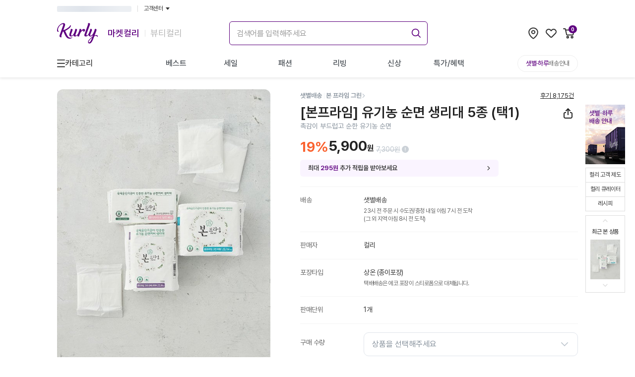

--- FILE ---
content_type: text/html; charset=utf-8
request_url: https://www.kurly.com/goods/5062987
body_size: 50812
content:
<!DOCTYPE html><html lang="ko"><head><meta charSet="utf-8"/><meta name="viewport" content="width=device-width, initial-scale=1.0, maximum-scale=1.0, user-scalable=0, viewport-fit=cover"/><link rel="preconnect" href="https://fonts.googleapis.com"/><link rel="preconnect" href="https://fonts.gstatic.com"/><link rel="preconnect" href="https://product-image.kurly.com"/><meta name="theme-color" content="#fff"/><title>[본프라임] 유기농 순면 생리대 5종 (택1) - 마켓컬리</title><meta name="description" content="촉감이 부드럽고 순한 유기농 순면 - Better Life for All. 건강한 식재료부터 믿을 수 있는 뷰티, 라이프스타일 상품까지. 나와 내 가족이 사고 싶은 상품을 판매합니다. 내일 아침 문 앞에서 만나요!"/><meta name="keywords" content="다이어트, 식단, 닭가슴살, 요리, 치아바타, 레시피, 상차림, 다이어트음식, 이유식, 건강이유식, 뷰티, 화장품"/><meta property="og:type" content="website"/><meta property="og:site_name" content="컬리 - 마켓컬리/뷰티컬리"/><meta property="og:title" content="[본프라임] 유기농 순면 생리대 5종 (택1) - 마켓컬리"/><meta property="og:description" content="촉감이 부드럽고 순한 유기농 순면 - Better Life for All. 건강한 식재료부터 믿을 수 있는 뷰티, 라이프스타일 상품까지. 나와 내 가족이 사고 싶은 상품을 판매합니다. 내일 아침 문 앞에서 만나요!"/><meta property="og:image" content="https://img-cf.kurly.com/shop/data/goods/1609147248770z0.jpg"/><meta property="og:url" content="https://www.kurly.com/goods/5062987"/><meta name="twitter:card" content="summary"/><meta name="twitter:title" content="[본프라임] 유기농 순면 생리대 5종 (택1) - 마켓컬리"/><meta name="twitter:description" content="촉감이 부드럽고 순한 유기농 순면 - Better Life for All. 건강한 식재료부터 믿을 수 있는 뷰티, 라이프스타일 상품까지. 나와 내 가족이 사고 싶은 상품을 판매합니다. 내일 아침 문 앞에서 만나요!"/><meta name="twitter:image" content="https://img-cf.kurly.com/shop/data/goods/1609147248770z0.jpg"/><meta name="twitter:url" content="https://www.kurly.com/goods/5062987"/><link rel="canonical" href="https://www.kurly.com/goods/5062987"/><link rel="preload" as="image" href="https://img-cf.kurly.com/hdims/resize/%5E%3E720x%3E936/cropcenter/720x936/quality/85/src/shop/data/goods/1609147248378l0.jpg"/><meta name="next-head-count" content="23"/><meta charSet="utf-8"/><meta http-equiv="X-UA-Compatible" content="IE=edge"/><meta name="application-name" content="컬리"/><meta name="referrer" content="no-referrer-when-downgrade"/><meta name="format-detection" content="telephone=no"/><link rel="shortcut icon" href="https://res.kurly.com/favicon.ico"/><link rel="icon" href="https://res.kurly.com/favicon.ico"/><link rel="icon" type="image/png" sizes="16x16" href="https://res.kurly.com/icons/favicon-16x16.png"/><link rel="icon" type="image/png" sizes="32x32" href="https://res.kurly.com/icons/favicon-32x32.png"/><link rel="apple-touch-icon" sizes="128x128" href="https://res.kurly.com/icons/favicon-128x128.png"/><link rel="apple-touch-icon" sizes="144x144" href="https://res.kurly.com/icons/favicon-144x144.png"/><link rel="apple-touch-icon" sizes="152x152" href="https://res.kurly.com/icons/favicon-152x152.png"/><link rel="apple-touch-icon" sizes="167x167" href="https://res.kurly.com/icons/favicon-167x167.png"/><link rel="apple-touch-icon" sizes="180x180" href="https://res.kurly.com/icons/favicon-180x180.png"/><link rel="apple-touch-icon" sizes="192x192" href="https://res.kurly.com/icons/favicon-192x192.png"/><link rel="apple-touch-startup-image" media="(device-width: 320px) and (device-height: 568px) and (-webkit-device-pixel-ratio: 2)" href="https://res.kurly.com/images/splashs/iphone5_splash.png"/><link rel="apple-touch-startup-image" media="(device-width: 375px) and (device-height: 667px) and (-webkit-device-pixel-ratio: 2)" href="https://res.kurly.com/images/splashs/iphone6_splash.png"/><link rel="apple-touch-startup-image" media="(device-width: 621px) and (device-height: 1104px) and (-webkit-device-pixel-ratio: 3)" href="https://res.kurly.com/images/splashs/iphoneplus_splash.png"/><link rel="apple-touch-startup-image" media="(device-width: 375px) and (device-height: 812px) and (-webkit-device-pixel-ratio: 3)" href="https://res.kurly.com/images/splashs/iphonex_splash.png"/><link rel="apple-touch-startup-image" media="(device-width: 414px) and (device-height: 896px) and (-webkit-device-pixel-ratio: 2)" href="https://res.kurly.com/images/splashs/iphonexr_splash.png"/><link rel="apple-touch-startup-image" media="(device-width: 414px) and (device-height: 896px) and (-webkit-device-pixel-ratio: 3)" href="https://res.kurly.com/images/splashs/iphonexsmax_splash.png"/><link rel="apple-touch-startup-image" media="(device-width: 768px) and (device-height: 1024px) and (-webkit-device-pixel-ratio: 2)" href="https://res.kurly.com/images/splashs/ipad_splash.png"/><link rel="apple-touch-startup-image" media="(device-width: 834px) and (device-height: 1112px) and (-webkit-device-pixel-ratio: 2)" href="https://res.kurly.com/images/splashs/ipadpro1_splash.png"/><link rel="apple-touch-startup-image" media="(device-width: 834px) and (device-height: 1194px) and (-webkit-device-pixel-ratio: 2)" href="https://res.kurly.com/images/splashs/ipadpro3_splash.png"/><link rel="apple-touch-startup-image" media="(device-width: 1024px) and (device-height: 1366px) and (-webkit-device-pixel-ratio: 2)" href="https://res.kurly.com/images/splashs/ipadpro2_splash.png"/><meta name="mobile-web-app-capable" content="yes"/><meta name="apple-mobile-web-app-capable" content="yes"/><meta name="apple-mobile-web-app-title" content="컬리"/><meta name="msapplication-TileColor" content="#ffffff"/><meta name="msapplication-tap-highlight" content="no"/><link rel="manifest" href="/manifest.json"/><script>window.__INITIAL_PATH__ = "/goods/5062987";</script><link rel="preconnect" href="https://fonts.gstatic.com" crossorigin /><link rel="preload" href="https://res.kurly.com/v/2026.01.15.01/_next/static/css/3e07365ebf0d3ba8.css" as="style"/><link rel="stylesheet" href="https://res.kurly.com/v/2026.01.15.01/_next/static/css/3e07365ebf0d3ba8.css" data-n-g=""/><link rel="preload" href="https://res.kurly.com/v/2026.01.15.01/_next/static/css/cc17397df419b507.css" as="style"/><link rel="stylesheet" href="https://res.kurly.com/v/2026.01.15.01/_next/static/css/cc17397df419b507.css" data-n-p=""/><noscript data-n-css=""></noscript><script defer="" nomodule="" src="https://res.kurly.com/v/2026.01.15.01/_next/static/chunks/polyfills-5cd94c89d3acac5f.js"></script><script src="https://res.kurly.com/v/2026.01.15.01/_next/static/chunks/webpack-e108ee9964d308ea.js" defer=""></script><script src="https://res.kurly.com/v/2026.01.15.01/_next/static/chunks/framework-6e2cca36a2176e8c.js" defer=""></script><script src="https://res.kurly.com/v/2026.01.15.01/_next/static/chunks/main-76bb1a37c3e6d32f.js" defer=""></script><script src="https://res.kurly.com/v/2026.01.15.01/_next/static/chunks/pages/_app-6751c13143b528e3.js" defer=""></script><script src="https://res.kurly.com/v/2026.01.15.01/_next/static/chunks/327e2c61-ae0e63cd74797ca9.js" defer=""></script><script src="https://res.kurly.com/v/2026.01.15.01/_next/static/chunks/31565-7847ca01432b11cc.js" defer=""></script><script src="https://res.kurly.com/v/2026.01.15.01/_next/static/chunks/82580-522ce06098b180fb.js" defer=""></script><script src="https://res.kurly.com/v/2026.01.15.01/_next/static/chunks/14096-b2fe56e775b5a0b2.js" defer=""></script><script src="https://res.kurly.com/v/2026.01.15.01/_next/static/chunks/42387-3ed33a32db039007.js" defer=""></script><script src="https://res.kurly.com/v/2026.01.15.01/_next/static/chunks/48178-f80d17808cc65044.js" defer=""></script><script src="https://res.kurly.com/v/2026.01.15.01/_next/static/chunks/9123-9e1a1a74cd196517.js" defer=""></script><script src="https://res.kurly.com/v/2026.01.15.01/_next/static/chunks/55720-864afb316f975296.js" defer=""></script><script src="https://res.kurly.com/v/2026.01.15.01/_next/static/chunks/51417-43798b6a8d23adbc.js" defer=""></script><script src="https://res.kurly.com/v/2026.01.15.01/_next/static/chunks/1004-f7b0695d09736c80.js" defer=""></script><script src="https://res.kurly.com/v/2026.01.15.01/_next/static/chunks/89810-1b55d23660a2c98a.js" defer=""></script><script src="https://res.kurly.com/v/2026.01.15.01/_next/static/chunks/81820-cd2be54f1c938a14.js" defer=""></script><script src="https://res.kurly.com/v/2026.01.15.01/_next/static/chunks/99528-ee3e7d832b0f6a71.js" defer=""></script><script src="https://res.kurly.com/v/2026.01.15.01/_next/static/chunks/95485-0c09c9754b4effaa.js" defer=""></script><script src="https://res.kurly.com/v/2026.01.15.01/_next/static/chunks/20972-e7c26be946dc6b0c.js" defer=""></script><script src="https://res.kurly.com/v/2026.01.15.01/_next/static/chunks/11058-48aad9f55ba38ef9.js" defer=""></script><script src="https://res.kurly.com/v/2026.01.15.01/_next/static/chunks/39809-00bdc2e220bf6123.js" defer=""></script><script src="https://res.kurly.com/v/2026.01.15.01/_next/static/chunks/16569-902aaf070cca2f2e.js" defer=""></script><script src="https://res.kurly.com/v/2026.01.15.01/_next/static/chunks/28149-7af4cc6343c751a1.js" defer=""></script><script src="https://res.kurly.com/v/2026.01.15.01/_next/static/chunks/39086-a15c020d75c58410.js" defer=""></script><script src="https://res.kurly.com/v/2026.01.15.01/_next/static/chunks/59740-bc9bbd388f161465.js" defer=""></script><script src="https://res.kurly.com/v/2026.01.15.01/_next/static/chunks/31179-301b106dfdf682af.js" defer=""></script><script src="https://res.kurly.com/v/2026.01.15.01/_next/static/chunks/36809-ae223a221ada5233.js" defer=""></script><script src="https://res.kurly.com/v/2026.01.15.01/_next/static/chunks/pages/goods/%5BproductCode%5D-45b712188573212f.js" defer=""></script><script src="https://res.kurly.com/v/2026.01.15.01/_next/static/PDwsMVMP2YMdlJIiGcKSV/_buildManifest.js" defer=""></script><script src="https://res.kurly.com/v/2026.01.15.01/_next/static/PDwsMVMP2YMdlJIiGcKSV/_ssgManifest.js" defer=""></script><script src="https://res.kurly.com/v/2026.01.15.01/_next/static/PDwsMVMP2YMdlJIiGcKSV/_middlewareManifest.js" defer=""></script><style data-href="https://fonts.googleapis.com/css2?family=Noto+Sans+KR:wght@100..900&display=swap">@font-face{font-family:'Noto Sans KR';font-style:normal;font-weight:100;font-display:swap;src:url(https://fonts.gstatic.com/l/font?kit=PbyxFmXiEBPT4ITbgNA5Cgms3VYcOA-vvnIzzuozeLc&skey=87e7ee645936e2c7&v=v39) format('woff')}@font-face{font-family:'Noto Sans KR';font-style:normal;font-weight:200;font-display:swap;src:url(https://fonts.gstatic.com/l/font?kit=PbyxFmXiEBPT4ITbgNA5Cgms3VYcOA-vvnIzzmoyeLc&skey=87e7ee645936e2c7&v=v39) format('woff')}@font-face{font-family:'Noto Sans KR';font-style:normal;font-weight:300;font-display:swap;src:url(https://fonts.gstatic.com/l/font?kit=PbyxFmXiEBPT4ITbgNA5Cgms3VYcOA-vvnIzzrQyeLc&skey=87e7ee645936e2c7&v=v39) format('woff')}@font-face{font-family:'Noto Sans KR';font-style:normal;font-weight:400;font-display:swap;src:url(https://fonts.gstatic.com/l/font?kit=PbyxFmXiEBPT4ITbgNA5Cgms3VYcOA-vvnIzzuoyeLc&skey=87e7ee645936e2c7&v=v39) format('woff')}@font-face{font-family:'Noto Sans KR';font-style:normal;font-weight:500;font-display:swap;src:url(https://fonts.gstatic.com/l/font?kit=PbyxFmXiEBPT4ITbgNA5Cgms3VYcOA-vvnIzztgyeLc&skey=87e7ee645936e2c7&v=v39) format('woff')}@font-face{font-family:'Noto Sans KR';font-style:normal;font-weight:600;font-display:swap;src:url(https://fonts.gstatic.com/l/font?kit=PbyxFmXiEBPT4ITbgNA5Cgms3VYcOA-vvnIzzjQ1eLc&skey=87e7ee645936e2c7&v=v39) format('woff')}@font-face{font-family:'Noto Sans KR';font-style:normal;font-weight:700;font-display:swap;src:url(https://fonts.gstatic.com/l/font?kit=PbyxFmXiEBPT4ITbgNA5Cgms3VYcOA-vvnIzzg01eLc&skey=87e7ee645936e2c7&v=v39) format('woff')}@font-face{font-family:'Noto Sans KR';font-style:normal;font-weight:800;font-display:swap;src:url(https://fonts.gstatic.com/l/font?kit=PbyxFmXiEBPT4ITbgNA5Cgms3VYcOA-vvnIzzmo1eLc&skey=87e7ee645936e2c7&v=v39) format('woff')}@font-face{font-family:'Noto Sans KR';font-style:normal;font-weight:900;font-display:swap;src:url(https://fonts.gstatic.com/l/font?kit=PbyxFmXiEBPT4ITbgNA5Cgms3VYcOA-vvnIzzkM1eLc&skey=87e7ee645936e2c7&v=v39) format('woff')}@font-face{font-family:'Noto Sans KR';font-style:normal;font-weight:100 900;font-display:swap;src:url(https://fonts.gstatic.com/s/notosanskr/v39/PbykFmXiEBPT4ITbgNA5Cgm203Tq4JJWq209pU0DPdWuqxJFA4GNDCBYtw.0.woff2) format('woff2');unicode-range:U+f9ca-fa0b,U+ff03-ff05,U+ff07,U+ff0a-ff0b,U+ff0d-ff19,U+ff1b,U+ff1d,U+ff20-ff5b,U+ff5d,U+ffe0-ffe3,U+ffe5-ffe6}@font-face{font-family:'Noto Sans KR';font-style:normal;font-weight:100 900;font-display:swap;src:url(https://fonts.gstatic.com/s/notosanskr/v39/PbykFmXiEBPT4ITbgNA5Cgm203Tq4JJWq209pU0DPdWuqxJFA4GNDCBYtw.1.woff2) format('woff2');unicode-range:U+f92f-f980,U+f982-f9c9}@font-face{font-family:'Noto Sans KR';font-style:normal;font-weight:100 900;font-display:swap;src:url(https://fonts.gstatic.com/s/notosanskr/v39/PbykFmXiEBPT4ITbgNA5Cgm203Tq4JJWq209pU0DPdWuqxJFA4GNDCBYtw.2.woff2) format('woff2');unicode-range:U+d723-d728,U+d72a-d733,U+d735-d748,U+d74a-d74f,U+d752-d753,U+d755-d757,U+d75a-d75f,U+d762-d764,U+d766-d768,U+d76a-d76b,U+d76d-d76f,U+d771-d787,U+d789-d78b,U+d78d-d78f,U+d791-d797,U+d79a,U+d79c,U+d79e-d7a3,U+f900-f909,U+f90b-f92e}@font-face{font-family:'Noto Sans KR';font-style:normal;font-weight:100 900;font-display:swap;src:url(https://fonts.gstatic.com/s/notosanskr/v39/PbykFmXiEBPT4ITbgNA5Cgm203Tq4JJWq209pU0DPdWuqxJFA4GNDCBYtw.3.woff2) format('woff2');unicode-range:U+d679-d68b,U+d68e-d69e,U+d6a0,U+d6a2-d6a7,U+d6a9-d6c3,U+d6c6-d6c7,U+d6c9-d6cb,U+d6cd-d6d3,U+d6d5-d6d6,U+d6d8-d6e3,U+d6e5-d6e7,U+d6e9-d6fb,U+d6fd-d717,U+d719-d71f,U+d721-d722}@font-face{font-family:'Noto Sans KR';font-style:normal;font-weight:100 900;font-display:swap;src:url(https://fonts.gstatic.com/s/notosanskr/v39/PbykFmXiEBPT4ITbgNA5Cgm203Tq4JJWq209pU0DPdWuqxJFA4GNDCBYtw.4.woff2) format('woff2');unicode-range:U+d5bc-d5c7,U+d5ca-d5cb,U+d5cd-d5cf,U+d5d1-d5d7,U+d5d9-d5da,U+d5dc,U+d5de-d5e3,U+d5e6-d5e7,U+d5e9-d5eb,U+d5ed-d5f6,U+d5f8,U+d5fa-d5ff,U+d602-d603,U+d605-d607,U+d609-d60f,U+d612-d613,U+d616-d61b,U+d61d-d637,U+d63a-d63b,U+d63d-d63f,U+d641-d647,U+d64a-d64c,U+d64e-d653,U+d656-d657,U+d659-d65b,U+d65d-d666,U+d668,U+d66a-d678}@font-face{font-family:'Noto Sans KR';font-style:normal;font-weight:100 900;font-display:swap;src:url(https://fonts.gstatic.com/s/notosanskr/v39/PbykFmXiEBPT4ITbgNA5Cgm203Tq4JJWq209pU0DPdWuqxJFA4GNDCBYtw.5.woff2) format('woff2');unicode-range:U+d507,U+d509-d50b,U+d50d-d513,U+d515-d53b,U+d53e-d53f,U+d541-d543,U+d545-d54c,U+d54e,U+d550,U+d552-d557,U+d55a-d55b,U+d55d-d55f,U+d561-d564,U+d566-d567,U+d56a,U+d56c,U+d56e-d573,U+d576-d577,U+d579-d583,U+d585-d586,U+d58a-d5a4,U+d5a6-d5bb}@font-face{font-family:'Noto Sans KR';font-style:normal;font-weight:100 900;font-display:swap;src:url(https://fonts.gstatic.com/s/notosanskr/v39/PbykFmXiEBPT4ITbgNA5Cgm203Tq4JJWq209pU0DPdWuqxJFA4GNDCBYtw.6.woff2) format('woff2');unicode-range:U+d464-d477,U+d47a-d47b,U+d47d-d47f,U+d481-d487,U+d489-d48a,U+d48c,U+d48e-d4e7,U+d4e9-d503,U+d505-d506}@font-face{font-family:'Noto Sans KR';font-style:normal;font-weight:100 900;font-display:swap;src:url(https://fonts.gstatic.com/s/notosanskr/v39/PbykFmXiEBPT4ITbgNA5Cgm203Tq4JJWq209pU0DPdWuqxJFA4GNDCBYtw.7.woff2) format('woff2');unicode-range:U+d3bf-d3c7,U+d3ca-d3cf,U+d3d1-d3eb,U+d3ee-d3ef,U+d3f1-d3f3,U+d3f5-d3fb,U+d3fd-d400,U+d402-d45b,U+d45d-d463}@font-face{font-family:'Noto Sans KR';font-style:normal;font-weight:100 900;font-display:swap;src:url(https://fonts.gstatic.com/s/notosanskr/v39/PbykFmXiEBPT4ITbgNA5Cgm203Tq4JJWq209pU0DPdWuqxJFA4GNDCBYtw.8.woff2) format('woff2');unicode-range:U+d2ff,U+d302-d304,U+d306-d30b,U+d30f,U+d311-d313,U+d315-d31b,U+d31e,U+d322-d324,U+d326-d327,U+d32a-d32b,U+d32d-d32f,U+d331-d337,U+d339-d33c,U+d33e-d37b,U+d37e-d37f,U+d381-d383,U+d385-d38b,U+d38e-d390,U+d392-d397,U+d39a-d39b,U+d39d-d39f,U+d3a1-d3a7,U+d3a9-d3aa,U+d3ac,U+d3ae-d3b3,U+d3b5-d3b7,U+d3b9-d3bb,U+d3bd-d3be}@font-face{font-family:'Noto Sans KR';font-style:normal;font-weight:100 900;font-display:swap;src:url(https://fonts.gstatic.com/s/notosanskr/v39/PbykFmXiEBPT4ITbgNA5Cgm203Tq4JJWq209pU0DPdWuqxJFA4GNDCBYtw.9.woff2) format('woff2');unicode-range:U+d257-d27f,U+d281-d29b,U+d29d-d29f,U+d2a1-d2ab,U+d2ad-d2b7,U+d2ba-d2bb,U+d2bd-d2bf,U+d2c1-d2c7,U+d2c9-d2ef,U+d2f2-d2f3,U+d2f5-d2f7,U+d2f9-d2fe}@font-face{font-family:'Noto Sans KR';font-style:normal;font-weight:100 900;font-display:swap;src:url(https://fonts.gstatic.com/s/notosanskr/v39/PbykFmXiEBPT4ITbgNA5Cgm203Tq4JJWq209pU0DPdWuqxJFA4GNDCBYtw.10.woff2) format('woff2');unicode-range:U+d1b4,U+d1b6-d1f3,U+d1f5-d22b,U+d22e-d22f,U+d231-d233,U+d235-d23b,U+d23d-d240,U+d242-d256}@font-face{font-family:'Noto Sans KR';font-style:normal;font-weight:100 900;font-display:swap;src:url(https://fonts.gstatic.com/s/notosanskr/v39/PbykFmXiEBPT4ITbgNA5Cgm203Tq4JJWq209pU0DPdWuqxJFA4GNDCBYtw.11.woff2) format('woff2');unicode-range:U+d105-d12f,U+d132-d133,U+d135-d137,U+d139-d13f,U+d141-d142,U+d144,U+d146-d14b,U+d14e-d14f,U+d151-d153,U+d155-d15b,U+d15e-d187,U+d189-d19f,U+d1a2-d1a3,U+d1a5-d1a7,U+d1a9-d1af,U+d1b2-d1b3}@font-face{font-family:'Noto Sans KR';font-style:normal;font-weight:100 900;font-display:swap;src:url(https://fonts.gstatic.com/s/notosanskr/v39/PbykFmXiEBPT4ITbgNA5Cgm203Tq4JJWq209pU0DPdWuqxJFA4GNDCBYtw.12.woff2) format('woff2');unicode-range:U+d04b-d04f,U+d051-d057,U+d059-d06b,U+d06d-d06f,U+d071-d073,U+d075-d07b,U+d07e-d0a3,U+d0a6-d0a7,U+d0a9-d0ab,U+d0ad-d0b3,U+d0b6,U+d0b8,U+d0ba-d0bf,U+d0c2-d0c3,U+d0c5-d0c7,U+d0c9-d0cf,U+d0d2,U+d0d6-d0db,U+d0de-d0df,U+d0e1-d0e3,U+d0e5-d0eb,U+d0ee-d0f0,U+d0f2-d104}@font-face{font-family:'Noto Sans KR';font-style:normal;font-weight:100 900;font-display:swap;src:url(https://fonts.gstatic.com/s/notosanskr/v39/PbykFmXiEBPT4ITbgNA5Cgm203Tq4JJWq209pU0DPdWuqxJFA4GNDCBYtw.13.woff2) format('woff2');unicode-range:U+cfa2-cfc3,U+cfc5-cfdf,U+cfe2-cfe3,U+cfe5-cfe7,U+cfe9-cff4,U+cff6-cffb,U+cffd-cfff,U+d001-d003,U+d005-d017,U+d019-d033,U+d036-d037,U+d039-d03b,U+d03d-d04a}@font-face{font-family:'Noto Sans KR';font-style:normal;font-weight:100 900;font-display:swap;src:url(https://fonts.gstatic.com/s/notosanskr/v39/PbykFmXiEBPT4ITbgNA5Cgm203Tq4JJWq209pU0DPdWuqxJFA4GNDCBYtw.14.woff2) format('woff2');unicode-range:U+cef0-cef3,U+cef6,U+cef9-ceff,U+cf01-cf03,U+cf05-cf07,U+cf09-cf0f,U+cf11-cf12,U+cf14-cf1b,U+cf1d-cf1f,U+cf21-cf2f,U+cf31-cf53,U+cf56-cf57,U+cf59-cf5b,U+cf5d-cf63,U+cf66,U+cf68,U+cf6a-cf6f,U+cf71-cf84,U+cf86-cf8b,U+cf8d-cfa1}@font-face{font-family:'Noto Sans KR';font-style:normal;font-weight:100 900;font-display:swap;src:url(https://fonts.gstatic.com/s/notosanskr/v39/PbykFmXiEBPT4ITbgNA5Cgm203Tq4JJWq209pU0DPdWuqxJFA4GNDCBYtw.15.woff2) format('woff2');unicode-range:U+ce3c-ce57,U+ce5a-ce5b,U+ce5d-ce5f,U+ce61-ce67,U+ce6a,U+ce6c,U+ce6e-ce73,U+ce76-ce77,U+ce79-ce7b,U+ce7d-ce83,U+ce85-ce88,U+ce8a-ce8f,U+ce91-ce93,U+ce95-ce97,U+ce99-ce9f,U+cea2,U+cea4-ceab,U+cead-cee3,U+cee6-cee7,U+cee9-ceeb,U+ceed-ceef}@font-face{font-family:'Noto Sans KR';font-style:normal;font-weight:100 900;font-display:swap;src:url(https://fonts.gstatic.com/s/notosanskr/v39/PbykFmXiEBPT4ITbgNA5Cgm203Tq4JJWq209pU0DPdWuqxJFA4GNDCBYtw.16.woff2) format('woff2');unicode-range:U+cd92-cd93,U+cd96-cd97,U+cd99-cd9b,U+cd9d-cda3,U+cda6-cda8,U+cdaa-cdaf,U+cdb1-cdc3,U+cdc5-cdcb,U+cdcd-cde7,U+cde9-ce03,U+ce05-ce1f,U+ce22-ce34,U+ce36-ce3b}@font-face{font-family:'Noto Sans KR';font-style:normal;font-weight:100 900;font-display:swap;src:url(https://fonts.gstatic.com/s/notosanskr/v39/PbykFmXiEBPT4ITbgNA5Cgm203Tq4JJWq209pU0DPdWuqxJFA4GNDCBYtw.17.woff2) format('woff2');unicode-range:U+ccef-cd07,U+cd0a-cd0b,U+cd0d-cd1a,U+cd1c,U+cd1e-cd2b,U+cd2d-cd5b,U+cd5d-cd77,U+cd79-cd91}@font-face{font-family:'Noto Sans KR';font-style:normal;font-weight:100 900;font-display:swap;src:url(https://fonts.gstatic.com/s/notosanskr/v39/PbykFmXiEBPT4ITbgNA5Cgm203Tq4JJWq209pU0DPdWuqxJFA4GNDCBYtw.18.woff2) format('woff2');unicode-range:U+cc3f-cc43,U+cc46-cc47,U+cc49-cc4b,U+cc4d-cc53,U+cc55-cc58,U+cc5a-cc5f,U+cc61-cc97,U+cc9a-cc9b,U+cc9d-cc9f,U+cca1-cca7,U+ccaa,U+ccac,U+ccae-ccb3,U+ccb6-ccb7,U+ccb9-ccbb,U+ccbd-cccf,U+ccd1-cce3,U+cce5-ccee}@font-face{font-family:'Noto Sans KR';font-style:normal;font-weight:100 900;font-display:swap;src:url(https://fonts.gstatic.com/s/notosanskr/v39/PbykFmXiEBPT4ITbgNA5Cgm203Tq4JJWq209pU0DPdWuqxJFA4GNDCBYtw.19.woff2) format('woff2');unicode-range:U+cb91-cbd3,U+cbd5-cbe3,U+cbe5-cc0b,U+cc0e-cc0f,U+cc11-cc13,U+cc15-cc1b,U+cc1d-cc20,U+cc23-cc27,U+cc2a-cc2b,U+cc2d,U+cc2f,U+cc31-cc37,U+cc3a,U+cc3c}@font-face{font-family:'Noto Sans KR';font-style:normal;font-weight:100 900;font-display:swap;src:url(https://fonts.gstatic.com/s/notosanskr/v39/PbykFmXiEBPT4ITbgNA5Cgm203Tq4JJWq209pU0DPdWuqxJFA4GNDCBYtw.20.woff2) format('woff2');unicode-range:U+caf4-cb47,U+cb4a-cb90}@font-face{font-family:'Noto Sans KR';font-style:normal;font-weight:100 900;font-display:swap;src:url(https://fonts.gstatic.com/s/notosanskr/v39/PbykFmXiEBPT4ITbgNA5Cgm203Tq4JJWq209pU0DPdWuqxJFA4GNDCBYtw.21.woff2) format('woff2');unicode-range:U+ca4a-ca4b,U+ca4e-ca4f,U+ca51-ca53,U+ca55-ca5b,U+ca5d-ca60,U+ca62-ca83,U+ca85-cabb,U+cabe-cabf,U+cac1-cac3,U+cac5-cacb,U+cacd-cad0,U+cad2,U+cad4-cad8,U+cada-caf3}@font-face{font-family:'Noto Sans KR';font-style:normal;font-weight:100 900;font-display:swap;src:url(https://fonts.gstatic.com/s/notosanskr/v39/PbykFmXiEBPT4ITbgNA5Cgm203Tq4JJWq209pU0DPdWuqxJFA4GNDCBYtw.22.woff2) format('woff2');unicode-range:U+c996-c997,U+c99a-c99c,U+c99e-c9bf,U+c9c2-c9c3,U+c9c5-c9c7,U+c9c9-c9cf,U+c9d2,U+c9d4,U+c9d7-c9d8,U+c9db,U+c9de-c9df,U+c9e1-c9e3,U+c9e5-c9e6,U+c9e8-c9eb,U+c9ee-c9f0,U+c9f2-c9f7,U+c9f9-ca0b,U+ca0d-ca28,U+ca2a-ca49}@font-face{font-family:'Noto Sans KR';font-style:normal;font-weight:100 900;font-display:swap;src:url(https://fonts.gstatic.com/s/notosanskr/v39/PbykFmXiEBPT4ITbgNA5Cgm203Tq4JJWq209pU0DPdWuqxJFA4GNDCBYtw.23.woff2) format('woff2');unicode-range:U+c8e9-c8f4,U+c8f6-c8fb,U+c8fe-c8ff,U+c901-c903,U+c905-c90b,U+c90e-c910,U+c912-c917,U+c919-c92b,U+c92d-c94f,U+c951-c953,U+c955-c96b,U+c96d-c973,U+c975-c987,U+c98a-c98b,U+c98d-c98f,U+c991-c995}@font-face{font-family:'Noto Sans KR';font-style:normal;font-weight:100 900;font-display:swap;src:url(https://fonts.gstatic.com/s/notosanskr/v39/PbykFmXiEBPT4ITbgNA5Cgm203Tq4JJWq209pU0DPdWuqxJFA4GNDCBYtw.24.woff2) format('woff2');unicode-range:U+c841-c84b,U+c84d-c86f,U+c872-c873,U+c875-c877,U+c879-c87f,U+c882-c884,U+c887-c88a,U+c88d-c8c3,U+c8c5-c8df,U+c8e1-c8e8}@font-face{font-family:'Noto Sans KR';font-style:normal;font-weight:100 900;font-display:swap;src:url(https://fonts.gstatic.com/s/notosanskr/v39/PbykFmXiEBPT4ITbgNA5Cgm203Tq4JJWq209pU0DPdWuqxJFA4GNDCBYtw.25.woff2) format('woff2');unicode-range:U+c779-c77b,U+c77e-c782,U+c786,U+c78b,U+c78d,U+c78f,U+c792-c793,U+c795,U+c797,U+c799-c79f,U+c7a2,U+c7a7-c7ab,U+c7ae-c7bb,U+c7bd-c7c0,U+c7c2-c7c7,U+c7c9-c7dc,U+c7de-c7ff,U+c802-c803,U+c805-c807,U+c809,U+c80b-c80f,U+c812,U+c814,U+c817-c81b,U+c81e-c81f,U+c821-c823,U+c825-c82e,U+c830-c837,U+c839-c83b,U+c83d-c840}@font-face{font-family:'Noto Sans KR';font-style:normal;font-weight:100 900;font-display:swap;src:url(https://fonts.gstatic.com/s/notosanskr/v39/PbykFmXiEBPT4ITbgNA5Cgm203Tq4JJWq209pU0DPdWuqxJFA4GNDCBYtw.26.woff2) format('woff2');unicode-range:U+c6bb-c6bf,U+c6c2,U+c6c4,U+c6c6-c6cb,U+c6ce-c6cf,U+c6d1-c6d3,U+c6d5-c6db,U+c6dd-c6df,U+c6e1-c6e7,U+c6e9-c6eb,U+c6ed-c6ef,U+c6f1-c6f8,U+c6fa-c703,U+c705-c707,U+c709-c70b,U+c70d-c716,U+c718,U+c71a-c71f,U+c722-c723,U+c725-c727,U+c729-c734,U+c736-c73b,U+c73e-c73f,U+c741-c743,U+c745-c74b,U+c74e-c750,U+c752-c757,U+c759-c773,U+c776-c777}@font-face{font-family:'Noto Sans KR';font-style:normal;font-weight:100 900;font-display:swap;src:url(https://fonts.gstatic.com/s/notosanskr/v39/PbykFmXiEBPT4ITbgNA5Cgm203Tq4JJWq209pU0DPdWuqxJFA4GNDCBYtw.27.woff2) format('woff2');unicode-range:U+c5f5-c5fb,U+c5fe,U+c602-c605,U+c607,U+c609-c60f,U+c611-c61a,U+c61c-c623,U+c626-c627,U+c629-c62b,U+c62d,U+c62f-c632,U+c636,U+c638,U+c63a-c63f,U+c642-c643,U+c645-c647,U+c649-c652,U+c656-c65b,U+c65d-c65f,U+c661-c663,U+c665-c677,U+c679-c67b,U+c67d-c693,U+c696-c697,U+c699-c69b,U+c69d-c6a3,U+c6a6,U+c6a8,U+c6aa-c6af,U+c6b2-c6b3,U+c6b5-c6b7,U+c6b9-c6ba}@font-face{font-family:'Noto Sans KR';font-style:normal;font-weight:100 900;font-display:swap;src:url(https://fonts.gstatic.com/s/notosanskr/v39/PbykFmXiEBPT4ITbgNA5Cgm203Tq4JJWq209pU0DPdWuqxJFA4GNDCBYtw.28.woff2) format('woff2');unicode-range:U+c517-c527,U+c52a-c52b,U+c52d-c52f,U+c531-c538,U+c53a,U+c53c,U+c53e-c543,U+c546-c547,U+c54b,U+c54d-c552,U+c556,U+c55a-c55b,U+c55d,U+c55f,U+c562-c563,U+c565-c567,U+c569-c56f,U+c572,U+c574,U+c576-c57b,U+c57e-c57f,U+c581-c583,U+c585-c586,U+c588-c58b,U+c58e,U+c590,U+c592-c596,U+c599-c5b3,U+c5b6-c5b7,U+c5ba,U+c5be-c5c3,U+c5ca-c5cb,U+c5cd,U+c5cf,U+c5d2-c5d3,U+c5d5-c5d7,U+c5d9-c5df,U+c5e1-c5e2,U+c5e4,U+c5e6-c5eb,U+c5ef,U+c5f1-c5f3}@font-face{font-family:'Noto Sans KR';font-style:normal;font-weight:100 900;font-display:swap;src:url(https://fonts.gstatic.com/s/notosanskr/v39/PbykFmXiEBPT4ITbgNA5Cgm203Tq4JJWq209pU0DPdWuqxJFA4GNDCBYtw.29.woff2) format('woff2');unicode-range:U+c475-c4ef,U+c4f2-c4f3,U+c4f5-c4f7,U+c4f9-c4ff,U+c502-c50b,U+c50d-c516}@font-face{font-family:'Noto Sans KR';font-style:normal;font-weight:100 900;font-display:swap;src:url(https://fonts.gstatic.com/s/notosanskr/v39/PbykFmXiEBPT4ITbgNA5Cgm203Tq4JJWq209pU0DPdWuqxJFA4GNDCBYtw.30.woff2) format('woff2');unicode-range:U+c3d0-c3d7,U+c3da-c3db,U+c3dd-c3de,U+c3e1-c3ec,U+c3ee-c3f3,U+c3f5-c42b,U+c42d-c463,U+c466-c474}@font-face{font-family:'Noto Sans KR';font-style:normal;font-weight:100 900;font-display:swap;src:url(https://fonts.gstatic.com/s/notosanskr/v39/PbykFmXiEBPT4ITbgNA5Cgm203Tq4JJWq209pU0DPdWuqxJFA4GNDCBYtw.31.woff2) format('woff2');unicode-range:U+c32b-c367,U+c36a-c36b,U+c36d-c36f,U+c371-c377,U+c37a-c37b,U+c37e-c383,U+c385-c387,U+c389-c3cf}@font-face{font-family:'Noto Sans KR';font-style:normal;font-weight:100 900;font-display:swap;src:url(https://fonts.gstatic.com/s/notosanskr/v39/PbykFmXiEBPT4ITbgNA5Cgm203Tq4JJWq209pU0DPdWuqxJFA4GNDCBYtw.32.woff2) format('woff2');unicode-range:U+c26a-c26b,U+c26d-c26f,U+c271-c273,U+c275-c27b,U+c27e-c287,U+c289-c28f,U+c291-c297,U+c299-c29a,U+c29c-c2a3,U+c2a5-c2a7,U+c2a9-c2ab,U+c2ad-c2b3,U+c2b6,U+c2b8,U+c2ba-c2bb,U+c2bd-c2db,U+c2de-c2df,U+c2e1-c2e2,U+c2e5-c2ea,U+c2ee,U+c2f0,U+c2f2-c2f5,U+c2f7,U+c2fa-c2fb,U+c2fd-c2ff,U+c301-c307,U+c309-c30c,U+c30e-c312,U+c315-c323,U+c325-c328,U+c32a}@font-face{font-family:'Noto Sans KR';font-style:normal;font-weight:100 900;font-display:swap;src:url(https://fonts.gstatic.com/s/notosanskr/v39/PbykFmXiEBPT4ITbgNA5Cgm203Tq4JJWq209pU0DPdWuqxJFA4GNDCBYtw.33.woff2) format('woff2');unicode-range:U+c1bc-c1c3,U+c1c5-c1df,U+c1e1-c1fb,U+c1fd-c203,U+c205-c20c,U+c20e,U+c210-c217,U+c21a-c21b,U+c21d-c21e,U+c221-c227,U+c229-c22a,U+c22c,U+c22e,U+c230,U+c233-c24f,U+c251-c257,U+c259-c269}@font-face{font-family:'Noto Sans KR';font-style:normal;font-weight:100 900;font-display:swap;src:url(https://fonts.gstatic.com/s/notosanskr/v39/PbykFmXiEBPT4ITbgNA5Cgm203Tq4JJWq209pU0DPdWuqxJFA4GNDCBYtw.34.woff2) format('woff2');unicode-range:U+c101-c11b,U+c11f,U+c121-c123,U+c125-c12b,U+c12e,U+c132-c137,U+c13a-c13b,U+c13d-c13f,U+c141-c147,U+c14a,U+c14c-c153,U+c155-c157,U+c159-c15b,U+c15d-c166,U+c169-c16f,U+c171-c177,U+c179-c18b,U+c18e-c18f,U+c191-c193,U+c195-c19b,U+c19d-c19e,U+c1a0,U+c1a2-c1a4,U+c1a6-c1bb}@font-face{font-family:'Noto Sans KR';font-style:normal;font-weight:100 900;font-display:swap;src:url(https://fonts.gstatic.com/s/notosanskr/v39/PbykFmXiEBPT4ITbgNA5Cgm203Tq4JJWq209pU0DPdWuqxJFA4GNDCBYtw.35.woff2) format('woff2');unicode-range:U+c049-c057,U+c059-c05b,U+c05d-c05f,U+c061-c067,U+c069-c08f,U+c091-c0ab,U+c0ae-c0af,U+c0b1-c0b3,U+c0b5,U+c0b7-c0bb,U+c0be,U+c0c2-c0c7,U+c0ca-c0cb,U+c0cd-c0cf,U+c0d1-c0d7,U+c0d9-c0da,U+c0dc,U+c0de-c0e3,U+c0e5-c0eb,U+c0ed-c0f3,U+c0f6,U+c0f8,U+c0fa-c0ff}@font-face{font-family:'Noto Sans KR';font-style:normal;font-weight:100 900;font-display:swap;src:url(https://fonts.gstatic.com/s/notosanskr/v39/PbykFmXiEBPT4ITbgNA5Cgm203Tq4JJWq209pU0DPdWuqxJFA4GNDCBYtw.36.woff2) format('woff2');unicode-range:U+bfa7-bfaf,U+bfb1-bfc4,U+bfc6-bfcb,U+bfce-bfcf,U+bfd1-bfd3,U+bfd5-bfdb,U+bfdd-c048}@font-face{font-family:'Noto Sans KR';font-style:normal;font-weight:100 900;font-display:swap;src:url(https://fonts.gstatic.com/s/notosanskr/v39/PbykFmXiEBPT4ITbgNA5Cgm203Tq4JJWq209pU0DPdWuqxJFA4GNDCBYtw.37.woff2) format('woff2');unicode-range:U+bf07,U+bf09-bf3f,U+bf41-bf4f,U+bf52-bf54,U+bf56-bfa6}@font-face{font-family:'Noto Sans KR';font-style:normal;font-weight:100 900;font-display:swap;src:url(https://fonts.gstatic.com/s/notosanskr/v39/PbykFmXiEBPT4ITbgNA5Cgm203Tq4JJWq209pU0DPdWuqxJFA4GNDCBYtw.38.woff2) format('woff2');unicode-range:U+be56,U+be58,U+be5c-be5f,U+be62-be63,U+be65-be67,U+be69-be74,U+be76-be7b,U+be7e-be7f,U+be81-be8e,U+be90,U+be92-bea7,U+bea9-becf,U+bed2-bed3,U+bed5-bed6,U+bed9-bee3,U+bee6-bf06}@font-face{font-family:'Noto Sans KR';font-style:normal;font-weight:100 900;font-display:swap;src:url(https://fonts.gstatic.com/s/notosanskr/v39/PbykFmXiEBPT4ITbgNA5Cgm203Tq4JJWq209pU0DPdWuqxJFA4GNDCBYtw.39.woff2) format('woff2');unicode-range:U+bdb0-bdd3,U+bdd5-bdef,U+bdf1-be0b,U+be0d-be0f,U+be11-be13,U+be15-be43,U+be46-be47,U+be49-be4b,U+be4d-be53}@font-face{font-family:'Noto Sans KR';font-style:normal;font-weight:100 900;font-display:swap;src:url(https://fonts.gstatic.com/s/notosanskr/v39/PbykFmXiEBPT4ITbgNA5Cgm203Tq4JJWq209pU0DPdWuqxJFA4GNDCBYtw.40.woff2) format('woff2');unicode-range:U+bd03,U+bd06,U+bd08,U+bd0a-bd0f,U+bd11-bd22,U+bd25-bd47,U+bd49-bd58,U+bd5a-bd7f,U+bd82-bd83,U+bd85-bd87,U+bd8a-bd8f,U+bd91-bd92,U+bd94,U+bd96-bd98,U+bd9a-bdaf}@font-face{font-family:'Noto Sans KR';font-style:normal;font-weight:100 900;font-display:swap;src:url(https://fonts.gstatic.com/s/notosanskr/v39/PbykFmXiEBPT4ITbgNA5Cgm203Tq4JJWq209pU0DPdWuqxJFA4GNDCBYtw.41.woff2) format('woff2');unicode-range:U+bc4e-bc83,U+bc86-bc87,U+bc89-bc8b,U+bc8d-bc93,U+bc96,U+bc98,U+bc9b-bc9f,U+bca2-bca3,U+bca5-bca7,U+bca9-bcb2,U+bcb4-bcbb,U+bcbe-bcbf,U+bcc1-bcc3,U+bcc5-bccc,U+bcce-bcd0,U+bcd2-bcd4,U+bcd6-bcf3,U+bcf7,U+bcf9-bcfb,U+bcfd-bd02}@font-face{font-family:'Noto Sans KR';font-style:normal;font-weight:100 900;font-display:swap;src:url(https://fonts.gstatic.com/s/notosanskr/v39/PbykFmXiEBPT4ITbgNA5Cgm203Tq4JJWq209pU0DPdWuqxJFA4GNDCBYtw.42.woff2) format('woff2');unicode-range:U+bb90-bba3,U+bba5-bbab,U+bbad-bbbf,U+bbc1-bbf7,U+bbfa-bbfb,U+bbfd-bbfe,U+bc01-bc07,U+bc09-bc0a,U+bc0e,U+bc10,U+bc12-bc13,U+bc17,U+bc19-bc1a,U+bc1e,U+bc20-bc23,U+bc26,U+bc28,U+bc2a-bc2c,U+bc2e-bc2f,U+bc32-bc33,U+bc35-bc37,U+bc39-bc3f,U+bc41-bc42,U+bc44,U+bc46-bc48,U+bc4a-bc4d}@font-face{font-family:'Noto Sans KR';font-style:normal;font-weight:100 900;font-display:swap;src:url(https://fonts.gstatic.com/s/notosanskr/v39/PbykFmXiEBPT4ITbgNA5Cgm203Tq4JJWq209pU0DPdWuqxJFA4GNDCBYtw.43.woff2) format('woff2');unicode-range:U+bae6-bafb,U+bafd-bb17,U+bb19-bb33,U+bb37,U+bb39-bb3a,U+bb3d-bb43,U+bb45-bb46,U+bb48,U+bb4a-bb4f,U+bb51-bb53,U+bb55-bb57,U+bb59-bb62,U+bb64-bb8f}@font-face{font-family:'Noto Sans KR';font-style:normal;font-weight:100 900;font-display:swap;src:url(https://fonts.gstatic.com/s/notosanskr/v39/PbykFmXiEBPT4ITbgNA5Cgm203Tq4JJWq209pU0DPdWuqxJFA4GNDCBYtw.44.woff2) format('woff2');unicode-range:U+ba30-ba37,U+ba3a-ba3b,U+ba3d-ba3f,U+ba41-ba47,U+ba49-ba4a,U+ba4c,U+ba4e-ba53,U+ba56-ba57,U+ba59-ba5b,U+ba5d-ba63,U+ba65-ba66,U+ba68-ba6f,U+ba71-ba73,U+ba75-ba77,U+ba79-ba84,U+ba86,U+ba88-baa7,U+baaa,U+baad-baaf,U+bab1-bab7,U+baba,U+babc,U+babe-bae5}@font-face{font-family:'Noto Sans KR';font-style:normal;font-weight:100 900;font-display:swap;src:url(https://fonts.gstatic.com/s/notosanskr/v39/PbykFmXiEBPT4ITbgNA5Cgm203Tq4JJWq209pU0DPdWuqxJFA4GNDCBYtw.45.woff2) format('woff2');unicode-range:U+b96e-b973,U+b976-b977,U+b979-b97b,U+b97d-b983,U+b986,U+b988,U+b98a-b98d,U+b98f-b9ab,U+b9ae-b9af,U+b9b1-b9b3,U+b9b5-b9bb,U+b9be,U+b9c0,U+b9c2-b9c7,U+b9ca-b9cb,U+b9cd,U+b9d2-b9d7,U+b9da,U+b9dc,U+b9df-b9e0,U+b9e2,U+b9e6-b9e7,U+b9e9-b9f3,U+b9f6,U+b9f8,U+b9fb-ba2f}@font-face{font-family:'Noto Sans KR';font-style:normal;font-weight:100 900;font-display:swap;src:url(https://fonts.gstatic.com/s/notosanskr/v39/PbykFmXiEBPT4ITbgNA5Cgm203Tq4JJWq209pU0DPdWuqxJFA4GNDCBYtw.46.woff2) format('woff2');unicode-range:U+b8bf-b8cb,U+b8cd-b8e0,U+b8e2-b8e7,U+b8ea-b8eb,U+b8ed-b8ef,U+b8f1-b8f7,U+b8fa,U+b8fc,U+b8fe-b903,U+b905-b917,U+b919-b91f,U+b921-b93b,U+b93d-b957,U+b95a-b95b,U+b95d-b95f,U+b961-b967,U+b969-b96c}@font-face{font-family:'Noto Sans KR';font-style:normal;font-weight:100 900;font-display:swap;src:url(https://fonts.gstatic.com/s/notosanskr/v39/PbykFmXiEBPT4ITbgNA5Cgm203Tq4JJWq209pU0DPdWuqxJFA4GNDCBYtw.47.woff2) format('woff2');unicode-range:U+b80d-b80f,U+b811-b817,U+b81a,U+b81c-b823,U+b826-b827,U+b829-b82b,U+b82d-b833,U+b836,U+b83a-b83f,U+b841-b85b,U+b85e-b85f,U+b861-b863,U+b865-b86b,U+b86e,U+b870,U+b872-b8af,U+b8b1-b8be}@font-face{font-family:'Noto Sans KR';font-style:normal;font-weight:100 900;font-display:swap;src:url(https://fonts.gstatic.com/s/notosanskr/v39/PbykFmXiEBPT4ITbgNA5Cgm203Tq4JJWq209pU0DPdWuqxJFA4GNDCBYtw.48.woff2) format('woff2');unicode-range:U+b74d-b75f,U+b761-b763,U+b765-b774,U+b776-b77b,U+b77e-b77f,U+b781-b783,U+b785-b78b,U+b78e,U+b792-b796,U+b79a-b79b,U+b79d-b7a7,U+b7aa,U+b7ae-b7b3,U+b7b6-b7c8,U+b7ca-b7eb,U+b7ee-b7ef,U+b7f1-b7f3,U+b7f5-b7fb,U+b7fe,U+b802-b806,U+b80a-b80b}@font-face{font-family:'Noto Sans KR';font-style:normal;font-weight:100 900;font-display:swap;src:url(https://fonts.gstatic.com/s/notosanskr/v39/PbykFmXiEBPT4ITbgNA5Cgm203Tq4JJWq209pU0DPdWuqxJFA4GNDCBYtw.49.woff2) format('woff2');unicode-range:U+b6a7-b6aa,U+b6ac-b6b0,U+b6b2-b6ef,U+b6f1-b727,U+b72a-b72b,U+b72d-b72e,U+b731-b737,U+b739-b73a,U+b73c-b743,U+b745-b74c}@font-face{font-family:'Noto Sans KR';font-style:normal;font-weight:100 900;font-display:swap;src:url(https://fonts.gstatic.com/s/notosanskr/v39/PbykFmXiEBPT4ITbgNA5Cgm203Tq4JJWq209pU0DPdWuqxJFA4GNDCBYtw.50.woff2) format('woff2');unicode-range:U+b605-b60f,U+b612-b617,U+b619-b624,U+b626-b69b,U+b69e-b6a3,U+b6a5-b6a6}@font-face{font-family:'Noto Sans KR';font-style:normal;font-weight:100 900;font-display:swap;src:url(https://fonts.gstatic.com/s/notosanskr/v39/PbykFmXiEBPT4ITbgNA5Cgm203Tq4JJWq209pU0DPdWuqxJFA4GNDCBYtw.51.woff2) format('woff2');unicode-range:U+b55f,U+b562-b583,U+b585-b59f,U+b5a2-b5a3,U+b5a5-b5a7,U+b5a9-b5b2,U+b5b5-b5ba,U+b5bd-b604}@font-face{font-family:'Noto Sans KR';font-style:normal;font-weight:100 900;font-display:swap;src:url(https://fonts.gstatic.com/s/notosanskr/v39/PbykFmXiEBPT4ITbgNA5Cgm203Tq4JJWq209pU0DPdWuqxJFA4GNDCBYtw.52.woff2) format('woff2');unicode-range:U+b4a5-b4b6,U+b4b8-b4bf,U+b4c1-b4c7,U+b4c9-b4db,U+b4de-b4df,U+b4e1-b4e2,U+b4e5-b4eb,U+b4ee,U+b4f0,U+b4f2-b513,U+b516-b517,U+b519-b51a,U+b51d-b523,U+b526,U+b528,U+b52b-b52f,U+b532-b533,U+b535-b537,U+b539-b53f,U+b541-b544,U+b546-b54b,U+b54d-b54f,U+b551-b55b,U+b55d-b55e}@font-face{font-family:'Noto Sans KR';font-style:normal;font-weight:100 900;font-display:swap;src:url(https://fonts.gstatic.com/s/notosanskr/v39/PbykFmXiEBPT4ITbgNA5Cgm203Tq4JJWq209pU0DPdWuqxJFA4GNDCBYtw.53.woff2) format('woff2');unicode-range:U+b3f8-b3fb,U+b3fd-b40f,U+b411-b417,U+b419-b41b,U+b41d-b41f,U+b421-b427,U+b42a-b42b,U+b42d-b44f,U+b452-b453,U+b455-b457,U+b459-b45f,U+b462-b464,U+b466-b46b,U+b46d-b47f,U+b481-b4a3}@font-face{font-family:'Noto Sans KR';font-style:normal;font-weight:100 900;font-display:swap;src:url(https://fonts.gstatic.com/s/notosanskr/v39/PbykFmXiEBPT4ITbgNA5Cgm203Tq4JJWq209pU0DPdWuqxJFA4GNDCBYtw.54.woff2) format('woff2');unicode-range:U+b342-b353,U+b356-b357,U+b359-b35b,U+b35d-b35e,U+b360-b363,U+b366,U+b368,U+b36a-b36d,U+b36f,U+b372-b373,U+b375-b377,U+b379-b37f,U+b381-b382,U+b384,U+b386-b38b,U+b38d-b3c3,U+b3c6-b3c7,U+b3c9-b3ca,U+b3cd-b3d3,U+b3d6,U+b3d8,U+b3da-b3f7}@font-face{font-family:'Noto Sans KR';font-style:normal;font-weight:100 900;font-display:swap;src:url(https://fonts.gstatic.com/s/notosanskr/v39/PbykFmXiEBPT4ITbgNA5Cgm203Tq4JJWq209pU0DPdWuqxJFA4GNDCBYtw.55.woff2) format('woff2');unicode-range:U+b27c-b283,U+b285-b28f,U+b292-b293,U+b295-b297,U+b29a-b29f,U+b2a1-b2a4,U+b2a7-b2a9,U+b2ab,U+b2ad-b2c7,U+b2ca-b2cb,U+b2cd-b2cf,U+b2d1-b2d7,U+b2da,U+b2dc,U+b2de-b2e3,U+b2e7,U+b2e9-b2ea,U+b2ef-b2f3,U+b2f6,U+b2f8,U+b2fa-b2fb,U+b2fd-b2fe,U+b302-b303,U+b305-b307,U+b309-b30f,U+b312,U+b316-b31b,U+b31d-b341}@font-face{font-family:'Noto Sans KR';font-style:normal;font-weight:100 900;font-display:swap;src:url(https://fonts.gstatic.com/s/notosanskr/v39/PbykFmXiEBPT4ITbgNA5Cgm203Tq4JJWq209pU0DPdWuqxJFA4GNDCBYtw.56.woff2) format('woff2');unicode-range:U+b1d6-b1e7,U+b1e9-b1fc,U+b1fe-b203,U+b206-b207,U+b209-b20b,U+b20d-b213,U+b216-b21f,U+b221-b257,U+b259-b273,U+b275-b27b}@font-face{font-family:'Noto Sans KR';font-style:normal;font-weight:100 900;font-display:swap;src:url(https://fonts.gstatic.com/s/notosanskr/v39/PbykFmXiEBPT4ITbgNA5Cgm203Tq4JJWq209pU0DPdWuqxJFA4GNDCBYtw.57.woff2) format('woff2');unicode-range:U+b120-b122,U+b126-b127,U+b129-b12b,U+b12d-b133,U+b136,U+b138,U+b13a-b13f,U+b142-b143,U+b145-b14f,U+b151-b153,U+b156-b157,U+b159-b177,U+b17a-b17b,U+b17d-b17f,U+b181-b187,U+b189-b18c,U+b18e-b191,U+b195-b1a7,U+b1a9-b1cb,U+b1cd-b1d5}@font-face{font-family:'Noto Sans KR';font-style:normal;font-weight:100 900;font-display:swap;src:url(https://fonts.gstatic.com/s/notosanskr/v39/PbykFmXiEBPT4ITbgNA5Cgm203Tq4JJWq209pU0DPdWuqxJFA4GNDCBYtw.58.woff2) format('woff2');unicode-range:U+b05f-b07b,U+b07e-b07f,U+b081-b083,U+b085-b08b,U+b08d-b097,U+b09b,U+b09d-b09f,U+b0a2-b0a7,U+b0aa,U+b0b0,U+b0b2,U+b0b6-b0b7,U+b0b9-b0bb,U+b0bd-b0c3,U+b0c6-b0c7,U+b0ca-b0cf,U+b0d1-b0df,U+b0e1-b0e4,U+b0e6-b107,U+b10a-b10b,U+b10d-b10f,U+b111-b112,U+b114-b117,U+b119-b11a,U+b11c-b11f}@font-face{font-family:'Noto Sans KR';font-style:normal;font-weight:100 900;font-display:swap;src:url(https://fonts.gstatic.com/s/notosanskr/v39/PbykFmXiEBPT4ITbgNA5Cgm203Tq4JJWq209pU0DPdWuqxJFA4GNDCBYtw.59.woff2) format('woff2');unicode-range:U+afac-afb7,U+afba-afbb,U+afbd-afbf,U+afc1-afc6,U+afca-afcc,U+afce-afd3,U+afd5-afe7,U+afe9-afef,U+aff1-b00b,U+b00d-b00f,U+b011-b013,U+b015-b01b,U+b01d-b027,U+b029-b043,U+b045-b047,U+b049,U+b04b,U+b04d-b052,U+b055-b056,U+b058-b05c,U+b05e}@font-face{font-family:'Noto Sans KR';font-style:normal;font-weight:100 900;font-display:swap;src:url(https://fonts.gstatic.com/s/notosanskr/v39/PbykFmXiEBPT4ITbgNA5Cgm203Tq4JJWq209pU0DPdWuqxJFA4GNDCBYtw.60.woff2) format('woff2');unicode-range:U+af03-af07,U+af09-af2b,U+af2e-af33,U+af35-af3b,U+af3e-af40,U+af44-af47,U+af4a-af5c,U+af5e-af63,U+af65-af7f,U+af81-afab}@font-face{font-family:'Noto Sans KR';font-style:normal;font-weight:100 900;font-display:swap;src:url(https://fonts.gstatic.com/s/notosanskr/v39/PbykFmXiEBPT4ITbgNA5Cgm203Tq4JJWq209pU0DPdWuqxJFA4GNDCBYtw.61.woff2) format('woff2');unicode-range:U+ae56-ae5b,U+ae5e-ae60,U+ae62-ae64,U+ae66-ae67,U+ae69-ae6b,U+ae6d-ae83,U+ae85-aebb,U+aebf,U+aec1-aec3,U+aec5-aecb,U+aece,U+aed0,U+aed2-aed7,U+aed9-aef3,U+aef5-af02}@font-face{font-family:'Noto Sans KR';font-style:normal;font-weight:100 900;font-display:swap;src:url(https://fonts.gstatic.com/s/notosanskr/v39/PbykFmXiEBPT4ITbgNA5Cgm203Tq4JJWq209pU0DPdWuqxJFA4GNDCBYtw.62.woff2) format('woff2');unicode-range:U+ad9c-ada3,U+ada5-adbf,U+adc1-adc3,U+adc5-adc7,U+adc9-add2,U+add4-addb,U+addd-addf,U+ade1-ade3,U+ade5-adf7,U+adfa-adfb,U+adfd-adff,U+ae02-ae07,U+ae0a,U+ae0c,U+ae0e-ae13,U+ae15-ae2f,U+ae31-ae33,U+ae35-ae37,U+ae39-ae3f,U+ae42,U+ae44,U+ae46-ae49,U+ae4b,U+ae4f,U+ae51-ae53,U+ae55}@font-face{font-family:'Noto Sans KR';font-style:normal;font-weight:100 900;font-display:swap;src:url(https://fonts.gstatic.com/s/notosanskr/v39/PbykFmXiEBPT4ITbgNA5Cgm203Tq4JJWq209pU0DPdWuqxJFA4GNDCBYtw.63.woff2) format('woff2');unicode-range:U+ace2-ace3,U+ace5-ace6,U+ace9-acef,U+acf2,U+acf4,U+acf7-acfb,U+acfe-acff,U+ad01-ad03,U+ad05-ad0b,U+ad0d-ad10,U+ad12-ad1b,U+ad1d-ad33,U+ad35-ad48,U+ad4a-ad4f,U+ad51-ad6b,U+ad6e-ad6f,U+ad71-ad72,U+ad77-ad7c,U+ad7e,U+ad80,U+ad82-ad87,U+ad89-ad8b,U+ad8d-ad8f,U+ad91-ad9b}@font-face{font-family:'Noto Sans KR';font-style:normal;font-weight:100 900;font-display:swap;src:url(https://fonts.gstatic.com/s/notosanskr/v39/PbykFmXiEBPT4ITbgNA5Cgm203Tq4JJWq209pU0DPdWuqxJFA4GNDCBYtw.64.woff2) format('woff2');unicode-range:U+ac25-ac2c,U+ac2e,U+ac30,U+ac32-ac37,U+ac39-ac3f,U+ac41-ac4c,U+ac4e-ac6f,U+ac72-ac73,U+ac75-ac76,U+ac79-ac7f,U+ac82,U+ac84-ac88,U+ac8a-ac8b,U+ac8d-ac8f,U+ac91-ac93,U+ac95-ac9b,U+ac9d-ac9e,U+aca1-aca7,U+acab,U+acad-acaf,U+acb1-acb7,U+acba-acbb,U+acbe-acc0,U+acc2-acc3,U+acc5-acdf}@font-face{font-family:'Noto Sans KR';font-style:normal;font-weight:100 900;font-display:swap;src:url(https://fonts.gstatic.com/s/notosanskr/v39/PbykFmXiEBPT4ITbgNA5Cgm203Tq4JJWq209pU0DPdWuqxJFA4GNDCBYtw.65.woff2) format('woff2');unicode-range:U+99df,U+99ed,U+99f1,U+99ff,U+9a01,U+9a08,U+9a0e-9a0f,U+9a19,U+9a2b,U+9a30,U+9a36-9a37,U+9a40,U+9a43,U+9a45,U+9a4d,U+9a55,U+9a57,U+9a5a-9a5b,U+9a5f,U+9a62,U+9a65,U+9a69-9a6a,U+9aa8,U+9ab8,U+9ad3,U+9ae5,U+9aee,U+9b1a,U+9b27,U+9b2a,U+9b31,U+9b3c,U+9b41-9b45,U+9b4f,U+9b54,U+9b5a,U+9b6f,U+9b8e,U+9b91,U+9b9f,U+9bab,U+9bae,U+9bc9,U+9bd6,U+9be4,U+9be8,U+9c0d,U+9c10,U+9c12,U+9c15,U+9c25,U+9c32,U+9c3b,U+9c47,U+9c49,U+9c57,U+9ce5,U+9ce7,U+9ce9,U+9cf3-9cf4,U+9cf6,U+9d09,U+9d1b,U+9d26,U+9d28,U+9d3b,U+9d51,U+9d5d,U+9d60-9d61,U+9d6c,U+9d72,U+9da9,U+9daf,U+9db4,U+9dc4,U+9dd7,U+9df2,U+9df8-9dfa,U+9e1a,U+9e1e,U+9e75,U+9e79,U+9e7d,U+9e7f,U+9e92-9e93,U+9e97,U+9e9d,U+9e9f,U+9ea5,U+9eb4-9eb5,U+9ebb,U+9ebe,U+9ec3,U+9ecd-9ece,U+9ed4,U+9ed8,U+9edb-9edc,U+9ede,U+9ee8,U+9ef4,U+9f07-9f08,U+9f0e,U+9f13,U+9f20,U+9f3b,U+9f4a-9f4b,U+9f4e,U+9f52,U+9f5f,U+9f61,U+9f67,U+9f6a,U+9f6c,U+9f77,U+9f8d,U+9f90,U+9f95,U+9f9c,U+ac02-ac03,U+ac05-ac06,U+ac09-ac0f,U+ac17-ac18,U+ac1b,U+ac1e-ac1f,U+ac21-ac23}@font-face{font-family:'Noto Sans KR';font-style:normal;font-weight:100 900;font-display:swap;src:url(https://fonts.gstatic.com/s/notosanskr/v39/PbykFmXiEBPT4ITbgNA5Cgm203Tq4JJWq209pU0DPdWuqxJFA4GNDCBYtw.66.woff2) format('woff2');unicode-range:U+96a7-96a8,U+96aa,U+96b1,U+96b7,U+96bb,U+96c0-96c1,U+96c4-96c5,U+96c7,U+96c9,U+96cb-96ce,U+96d5-96d6,U+96d9,U+96db-96dc,U+96e2-96e3,U+96e8-96ea,U+96ef-96f0,U+96f2,U+96f6-96f7,U+96f9,U+96fb,U+9700,U+9706-9707,U+9711,U+9713,U+9716,U+9719,U+971c,U+971e,U+9727,U+9730,U+9732,U+9739,U+973d,U+9742,U+9744,U+9748,U+9756,U+975c,U+9761,U+9769,U+976d,U+9774,U+9777,U+977a,U+978b,U+978d,U+978f,U+97a0,U+97a8,U+97ab,U+97ad,U+97c6,U+97cb,U+97dc,U+97f6,U+97fb,U+97ff-9803,U+9805-9806,U+9808,U+980a,U+980c,U+9810-9813,U+9817-9818,U+982d,U+9830,U+9838-9839,U+983b,U+9846,U+984c-984e,U+9854,U+9858,U+985a,U+985e,U+9865,U+9867,U+986b,U+986f,U+98af,U+98b1,U+98c4,U+98c7,U+98db-98dc,U+98e1-98e2,U+98ed-98ef,U+98f4,U+98fc-98fe,U+9903,U+9909-990a,U+990c,U+9910,U+9913,U+9918,U+991e,U+9920,U+9928,U+9945,U+9949,U+994b-994d,U+9951-9952,U+9954,U+9957,U+9996,U+999d,U+99a5,U+99a8,U+99ac-99ae,U+99b1,U+99b3-99b4,U+99b9,U+99c1,U+99d0-99d2,U+99d5,U+99d9,U+99dd}@font-face{font-family:'Noto Sans KR';font-style:normal;font-weight:100 900;font-display:swap;src:url(https://fonts.gstatic.com/s/notosanskr/v39/PbykFmXiEBPT4ITbgNA5Cgm203Tq4JJWq209pU0DPdWuqxJFA4GNDCBYtw.67.woff2) format('woff2');unicode-range:U+920d,U+9210-9212,U+9217,U+921e,U+9234,U+923a,U+923f-9240,U+9245,U+9249,U+9257,U+925b,U+925e,U+9262,U+9264-9266,U+9283,U+9285,U+9291,U+9293,U+9296,U+9298,U+929c,U+92b3,U+92b6-92b7,U+92b9,U+92cc,U+92cf,U+92d2,U+92e4,U+92ea,U+92f8,U+92fc,U+9304,U+9310,U+9318,U+931a,U+931e-9322,U+9324,U+9326,U+9328,U+932b,U+932e-932f,U+9348,U+934a-934b,U+934d,U+9354,U+935b,U+936e,U+9375,U+937c,U+937e,U+938c,U+9394,U+9396,U+939a,U+93a3,U+93a7,U+93ac-93ad,U+93b0,U+93c3,U+93d1,U+93de,U+93e1,U+93e4,U+93f6,U+9404,U+9418,U+9425,U+942b,U+9435,U+9438,U+9444,U+9451-9452,U+945b,U+947d,U+947f,U+9583,U+9589,U+958f,U+9591-9592,U+9594,U+9598,U+95a3-95a5,U+95a8,U+95ad,U+95b1,U+95bb-95bc,U+95c7,U+95ca,U+95d4-95d6,U+95dc,U+95e1-95e2,U+961c,U+9621,U+962a,U+962e,U+9632,U+963b,U+963f-9640,U+9642,U+9644,U+964b-964d,U+9650,U+965b-965f,U+9662-9664,U+966a,U+9670,U+9673,U+9675-9678,U+967d,U+9685-9686,U+968a-968b,U+968d-968e,U+9694-9695,U+9698-9699,U+969b-969c,U+96a3}@font-face{font-family:'Noto Sans KR';font-style:normal;font-weight:100 900;font-display:swap;src:url(https://fonts.gstatic.com/s/notosanskr/v39/PbykFmXiEBPT4ITbgNA5Cgm203Tq4JJWq209pU0DPdWuqxJFA4GNDCBYtw.68.woff2) format('woff2');unicode-range:U+8fa8,U+8fad,U+8faf-8fb2,U+8fc2,U+8fc5,U+8fce,U+8fd4,U+8fe6,U+8fea-8feb,U+8fed,U+8ff0,U+8ff2,U+8ff7,U+8ff9,U+8ffd,U+9000-9003,U+9005-9006,U+9008,U+900b,U+900d,U+900f-9011,U+9014-9015,U+9017,U+9019,U+901d-9023,U+902e,U+9031-9032,U+9035,U+9038,U+903c,U+903e,U+9041-9042,U+9047,U+904a-904b,U+904d-904e,U+9050-9051,U+9054-9055,U+9059,U+905c-905e,U+9060-9061,U+9063,U+9069,U+906d-906f,U+9072,U+9075,U+9077-9078,U+907a,U+907c-907d,U+907f-9084,U+9087-9088,U+908a,U+908f,U+9091,U+9095,U+9099,U+90a2-90a3,U+90a6,U+90a8,U+90aa,U+90af-90b1,U+90b5,U+90b8,U+90c1,U+90ca,U+90de,U+90e1,U+90ed,U+90f5,U+9102,U+9112,U+9115,U+9119,U+9127,U+912d,U+9132,U+9149-914e,U+9152,U+9162,U+9169-916a,U+916c,U+9175,U+9177-9178,U+9187,U+9189,U+918b,U+918d,U+9192,U+919c,U+91ab-91ac,U+91ae-91af,U+91b1,U+91b4-91b5,U+91c0,U+91c7,U+91c9,U+91cb,U+91cf-91d0,U+91d7-91d8,U+91dc-91dd,U+91e3,U+91e7,U+91ea,U+91f5}@font-face{font-family:'Noto Sans KR';font-style:normal;font-weight:100 900;font-display:swap;src:url(https://fonts.gstatic.com/s/notosanskr/v39/PbykFmXiEBPT4ITbgNA5Cgm203Tq4JJWq209pU0DPdWuqxJFA4GNDCBYtw.69.woff2) format('woff2');unicode-range:U+8c6a-8c6b,U+8c79-8c7a,U+8c82,U+8c8a,U+8c8c,U+8c9d-8c9e,U+8ca0-8ca2,U+8ca7-8cac,U+8caf-8cb0,U+8cb3-8cb4,U+8cb6-8cb8,U+8cbb-8cbd,U+8cbf-8cc4,U+8cc7-8cc8,U+8cca,U+8cd1,U+8cd3,U+8cda,U+8cdc,U+8cde,U+8ce0,U+8ce2-8ce4,U+8ce6,U+8cea,U+8ced,U+8cf4,U+8cfb-8cfd,U+8d04-8d05,U+8d07-8d08,U+8d0a,U+8d0d,U+8d13,U+8d16,U+8d64,U+8d66,U+8d6b,U+8d70,U+8d73-8d74,U+8d77,U+8d85,U+8d8a,U+8d99,U+8da3,U+8da8,U+8db3,U+8dba,U+8dbe,U+8dc6,U+8dcb-8dcc,U+8dcf,U+8ddb,U+8ddd,U+8de1,U+8de3,U+8de8,U+8df3,U+8e0a,U+8e0f-8e10,U+8e1e,U+8e2a,U+8e30,U+8e35,U+8e42,U+8e44,U+8e47-8e4a,U+8e59,U+8e5f-8e60,U+8e74,U+8e76,U+8e81,U+8e87,U+8e8a,U+8e8d,U+8eaa-8eac,U+8ec0,U+8ecb-8ecc,U+8ed2,U+8edf,U+8eeb,U+8ef8,U+8efb,U+8efe,U+8f03,U+8f05,U+8f09,U+8f12-8f15,U+8f1b-8f1f,U+8f26-8f27,U+8f29-8f2a,U+8f2f,U+8f33,U+8f38-8f39,U+8f3b,U+8f3e-8f3f,U+8f44-8f45,U+8f49,U+8f4d-8f4e,U+8f5d,U+8f5f,U+8f62,U+8f9b-8f9c,U+8fa3,U+8fa6}@font-face{font-family:'Noto Sans KR';font-style:normal;font-weight:100 900;font-display:swap;src:url(https://fonts.gstatic.com/s/notosanskr/v39/PbykFmXiEBPT4ITbgNA5Cgm203Tq4JJWq209pU0DPdWuqxJFA4GNDCBYtw.70.woff2) format('woff2');unicode-range:U+8941,U+8944,U+895f,U+8964,U+896a,U+8972,U+8981,U+8983,U+8986-8987,U+898f,U+8993,U+8996,U+89a1,U+89a9-89aa,U+89b2,U+89ba,U+89bd,U+89c0,U+89d2,U+89e3,U+89f4,U+89f8,U+8a02-8a03,U+8a08,U+8a0a,U+8a0c,U+8a0e,U+8a13,U+8a16-8a17,U+8a1b,U+8a1d,U+8a1f,U+8a23,U+8a25,U+8a2a,U+8a2d,U+8a31,U+8a34,U+8a36,U+8a3a-8a3b,U+8a50,U+8a54-8a55,U+8a5b,U+8a5e,U+8a60,U+8a62-8a63,U+8a66,U+8a6d-8a6e,U+8a70,U+8a72-8a73,U+8a75,U+8a79,U+8a85,U+8a87,U+8a8c-8a8d,U+8a93,U+8a95,U+8a98,U+8aa0-8aa1,U+8aa3-8aa6,U+8aa8,U+8aaa,U+8ab0,U+8ab2,U+8ab9,U+8abc,U+8abe-8abf,U+8ac2,U+8ac4,U+8ac7,U+8acb,U+8acd,U+8acf,U+8ad2,U+8ad6,U+8adb-8adc,U+8ae1,U+8ae6-8ae7,U+8aea-8aeb,U+8aed-8aee,U+8af1,U+8af6-8af8,U+8afa,U+8afe,U+8b00-8b02,U+8b04,U+8b0e,U+8b10,U+8b14,U+8b16-8b17,U+8b19-8b1b,U+8b1d,U+8b20,U+8b28,U+8b2b-8b2c,U+8b33,U+8b39,U+8b41,U+8b49,U+8b4e-8b4f,U+8b58,U+8b5a,U+8b5c,U+8b66,U+8b6c,U+8b6f-8b70,U+8b74,U+8b77,U+8b7d,U+8b80,U+8b8a,U+8b90,U+8b92-8b93,U+8b96,U+8b9a,U+8c37,U+8c3f,U+8c41,U+8c46,U+8c48,U+8c4a,U+8c4c,U+8c55,U+8c5a,U+8c61}@font-face{font-family:'Noto Sans KR';font-style:normal;font-weight:100 900;font-display:swap;src:url(https://fonts.gstatic.com/s/notosanskr/v39/PbykFmXiEBPT4ITbgNA5Cgm203Tq4JJWq209pU0DPdWuqxJFA4GNDCBYtw.71.woff2) format('woff2');unicode-range:U+858f,U+8591,U+8594,U+859b,U+85a6,U+85a8-85aa,U+85af-85b0,U+85ba,U+85c1,U+85c9,U+85cd-85cf,U+85d5,U+85dc-85dd,U+85e4-85e5,U+85e9-85ea,U+85f7,U+85fa-85fb,U+85ff,U+8602,U+8606-8607,U+860a,U+8616-8617,U+861a,U+862d,U+863f,U+864e,U+8650,U+8654-8655,U+865b-865c,U+865e-865f,U+8667,U+8679,U+868a,U+868c,U+8693,U+86a3-86a4,U+86a9,U+86c7,U+86cb,U+86d4,U+86d9,U+86db,U+86df,U+86e4,U+86ed,U+86fe,U+8700,U+8702-8703,U+8708,U+8718,U+871a,U+871c,U+874e,U+8755,U+8757,U+875f,U+8766,U+8768,U+8774,U+8776,U+8778,U+8782,U+878d,U+879f,U+87a2,U+87b3,U+87ba,U+87c4,U+87e0,U+87ec,U+87ef,U+87f2,U+87f9,U+87fb,U+87fe,U+8805,U+881f,U+8822-8823,U+8831,U+8836,U+883b,U+8840,U+8846,U+884d,U+8852-8853,U+8857,U+8859,U+885b,U+885d,U+8861-8863,U+8868,U+886b,U+8870,U+8872,U+8877,U+887e-887f,U+8881-8882,U+8888,U+888b,U+888d,U+8892,U+8896-8897,U+889e,U+88ab,U+88b4,U+88c1-88c2,U+88cf,U+88d4-88d5,U+88d9,U+88dc-88dd,U+88df,U+88e1,U+88e8,U+88f3-88f5,U+88f8,U+88fd,U+8907,U+8910,U+8912-8913,U+8918-8919,U+8925,U+892a,U+8936,U+8938,U+893b}@font-face{font-family:'Noto Sans KR';font-style:normal;font-weight:100 900;font-display:swap;src:url(https://fonts.gstatic.com/s/notosanskr/v39/PbykFmXiEBPT4ITbgNA5Cgm203Tq4JJWq209pU0DPdWuqxJFA4GNDCBYtw.72.woff2) format('woff2');unicode-range:U+82a6,U+82a9,U+82ac-82af,U+82b3,U+82b7-82b9,U+82bb-82bd,U+82bf,U+82d1-82d2,U+82d4-82d5,U+82d7,U+82db,U+82de-82df,U+82e1,U+82e5-82e7,U+82fd-82fe,U+8301-8305,U+8309,U+8317,U+8328,U+832b,U+832f,U+8331,U+8334-8336,U+8338-8339,U+8340,U+8347,U+8349-834a,U+834f,U+8351-8352,U+8373,U+8377,U+837b,U+8389-838a,U+838e,U+8396,U+8398,U+839e,U+83a2,U+83a9-83ab,U+83bd,U+83c1,U+83c5,U+83c9-83ca,U+83cc,U+83d3,U+83d6,U+83dc,U+83e9,U+83eb,U+83ef-83f2,U+83f4,U+83f9,U+83fd,U+8403-8404,U+840a,U+840c-840e,U+8429,U+842c,U+8431,U+8438,U+843d,U+8449,U+8457,U+845b,U+8461,U+8463,U+8466,U+846b-846c,U+846f,U+8475,U+847a,U+8490,U+8494,U+8499,U+849c,U+84a1,U+84b2,U+84b8,U+84bb-84bc,U+84bf-84c0,U+84c2,U+84c4,U+84c6,U+84c9,U+84cb,U+84cd,U+84d1,U+84da,U+84ec,U+84ee,U+84f4,U+84fc,U+8511,U+8513-8514,U+8517-8518,U+851a,U+851e,U+8521,U+8523,U+8525,U+852c-852d,U+852f,U+853d,U+853f,U+8541,U+8543,U+8549,U+854e,U+8553,U+8559,U+8563,U+8568-856a,U+856d,U+8584,U+8587}@font-face{font-family:'Noto Sans KR';font-style:normal;font-weight:100 900;font-display:swap;src:url(https://fonts.gstatic.com/s/notosanskr/v39/PbykFmXiEBPT4ITbgNA5Cgm203Tq4JJWq209pU0DPdWuqxJFA4GNDCBYtw.73.woff2) format('woff2');unicode-range:U+8033,U+8036,U+803d,U+803f,U+8043,U+8046,U+804a,U+8056,U+8058,U+805a,U+805e,U+806f-8070,U+8072-8073,U+8077,U+807d-807f,U+8084-8087,U+8089,U+808b-808c,U+8096,U+809b,U+809d,U+80a1-80a2,U+80a5,U+80a9-80aa,U+80af,U+80b1-80b2,U+80b4,U+80ba,U+80c3-80c4,U+80cc,U+80ce,U+80da-80db,U+80de,U+80e1,U+80e4-80e5,U+80f1,U+80f4,U+80f8,U+80fd,U+8102,U+8105-8108,U+810a,U+8118,U+811a-811b,U+8123,U+8129,U+812b,U+812f,U+8139,U+813e,U+814b,U+814e,U+8150-8151,U+8154-8155,U+8165-8166,U+816b,U+8170-8171,U+8178-817a,U+817f-8180,U+8188,U+818a,U+818f,U+819a,U+819c-819d,U+81a0,U+81a3,U+81a8,U+81b3,U+81b5,U+81ba,U+81bd-81c0,U+81c2,U+81c6,U+81cd,U+81d8,U+81df,U+81e3,U+81e5,U+81e7-81e8,U+81ed,U+81f3-81f4,U+81fa-81fc,U+81fe,U+8205,U+8208,U+820a,U+820c-820d,U+8212,U+821b-821c,U+821e-821f,U+8221,U+822a-822c,U+8235-8237,U+8239,U+8240,U+8245,U+8247,U+8259,U+8264,U+8266,U+826e-826f,U+8271,U+8276,U+8278,U+827e,U+828b,U+828d-828e,U+8292,U+8299-829a,U+829d,U+829f,U+82a5}@font-face{font-family:'Noto Sans KR';font-style:normal;font-weight:100 900;font-display:swap;src:url(https://fonts.gstatic.com/s/notosanskr/v39/PbykFmXiEBPT4ITbgNA5Cgm203Tq4JJWq209pU0DPdWuqxJFA4GNDCBYtw.74.woff2) format('woff2');unicode-range:U+7d2f-7d30,U+7d33,U+7d35,U+7d39-7d3a,U+7d42-7d46,U+7d50,U+7d5e,U+7d61-7d62,U+7d66,U+7d68,U+7d6a,U+7d6e,U+7d71-7d73,U+7d76,U+7d79,U+7d7f,U+7d8e-7d8f,U+7d93,U+7d9c,U+7da0,U+7da2,U+7dac-7dad,U+7db1-7db2,U+7db4-7db5,U+7db8,U+7dba-7dbb,U+7dbd-7dbf,U+7dc7,U+7dca-7dcb,U+7dd6,U+7dd8,U+7dda,U+7ddd-7dde,U+7de0-7de1,U+7de3,U+7de8-7de9,U+7dec,U+7def,U+7df4,U+7dfb,U+7e09-7e0a,U+7e15,U+7e1b,U+7e1d-7e1f,U+7e21,U+7e23,U+7e2b,U+7e2e-7e2f,U+7e31,U+7e37,U+7e3d-7e3e,U+7e43,U+7e46-7e47,U+7e52,U+7e54-7e55,U+7e5e,U+7e61,U+7e69-7e6b,U+7e6d,U+7e70,U+7e79,U+7e7c,U+7e82,U+7e8c,U+7e8f,U+7e93,U+7e96,U+7e98,U+7e9b-7e9c,U+7f36,U+7f38,U+7f3a,U+7f4c,U+7f50,U+7f54-7f55,U+7f6a-7f6b,U+7f6e,U+7f70,U+7f72,U+7f75,U+7f77,U+7f79,U+7f85,U+7f88,U+7f8a,U+7f8c,U+7f94,U+7f9a,U+7f9e,U+7fa4,U+7fa8-7fa9,U+7fb2,U+7fb8-7fb9,U+7fbd,U+7fc1,U+7fc5,U+7fca,U+7fcc,U+7fce,U+7fd2,U+7fd4-7fd5,U+7fdf-7fe1,U+7fe9,U+7feb,U+7ff0,U+7ff9,U+7ffc,U+8000-8001,U+8003,U+8006,U+8009,U+800c,U+8010,U+8015,U+8017-8018,U+802d}@font-face{font-family:'Noto Sans KR';font-style:normal;font-weight:100 900;font-display:swap;src:url(https://fonts.gstatic.com/s/notosanskr/v39/PbykFmXiEBPT4ITbgNA5Cgm203Tq4JJWq209pU0DPdWuqxJFA4GNDCBYtw.75.woff2) format('woff2');unicode-range:U+7a49,U+7a4d-7a4e,U+7a57,U+7a61-7a62,U+7a69,U+7a6b,U+7a70,U+7a74,U+7a76,U+7a79,U+7a7d,U+7a7f,U+7a81,U+7a84,U+7a88,U+7a92-7a93,U+7a95,U+7a98,U+7a9f,U+7aa9-7aaa,U+7aae-7aaf,U+7aba,U+7ac4-7ac5,U+7ac7,U+7aca,U+7ad7,U+7ad9,U+7add,U+7adf-7ae0,U+7ae3,U+7ae5,U+7aea,U+7aed,U+7aef,U+7af6,U+7af9-7afa,U+7aff,U+7b0f,U+7b11,U+7b19,U+7b1b,U+7b1e,U+7b20,U+7b26,U+7b2d,U+7b39,U+7b46,U+7b49,U+7b4b-7b4d,U+7b4f-7b52,U+7b54,U+7b56,U+7b60,U+7b6c,U+7b6e,U+7b75,U+7b7d,U+7b87,U+7b8b,U+7b8f,U+7b94-7b95,U+7b97,U+7b9a,U+7b9d,U+7ba1,U+7bad,U+7bb1,U+7bb4,U+7bb8,U+7bc0-7bc1,U+7bc4,U+7bc6-7bc7,U+7bc9,U+7bd2,U+7be0,U+7be4,U+7be9,U+7c07,U+7c12,U+7c1e,U+7c21,U+7c27,U+7c2a-7c2b,U+7c3d-7c3f,U+7c43,U+7c4c-7c4d,U+7c60,U+7c64,U+7c6c,U+7c73,U+7c83,U+7c89,U+7c92,U+7c95,U+7c97-7c98,U+7c9f,U+7ca5,U+7ca7,U+7cae,U+7cb1-7cb3,U+7cb9,U+7cbe,U+7cca,U+7cd6,U+7cde-7ce0,U+7ce7,U+7cfb,U+7cfe,U+7d00,U+7d02,U+7d04-7d08,U+7d0a-7d0b,U+7d0d,U+7d10,U+7d14,U+7d17-7d1b,U+7d20-7d21,U+7d2b-7d2c,U+7d2e}@font-face{font-family:'Noto Sans KR';font-style:normal;font-weight:100 900;font-display:swap;src:url(https://fonts.gstatic.com/s/notosanskr/v39/PbykFmXiEBPT4ITbgNA5Cgm203Tq4JJWq209pU0DPdWuqxJFA4GNDCBYtw.76.woff2) format('woff2');unicode-range:U+7704,U+7708-7709,U+770b,U+771e,U+7720,U+7729,U+7737-7738,U+773a,U+773c,U+7740,U+774d,U+775b,U+7761,U+7763,U+7766,U+776b,U+7779,U+777e-777f,U+778b,U+7791,U+779e,U+77a5,U+77ac-77ad,U+77b0,U+77b3,U+77bb-77bc,U+77bf,U+77d7,U+77db-77dc,U+77e2-77e3,U+77e9,U+77ed-77ef,U+7802,U+7812,U+7825-7827,U+782c,U+7832,U+7834,U+7845,U+784f,U+785d,U+786b-786c,U+786f,U+787c,U+7881,U+7887,U+788c-788e,U+7891,U+7897,U+78a3,U+78a7,U+78a9,U+78ba-78bc,U+78c1,U+78c5,U+78ca-78cb,U+78ce,U+78d0,U+78e8,U+78ec,U+78ef,U+78f5,U+78fb,U+7901,U+790e,U+7916,U+792a-792c,U+793a,U+7940-7941,U+7947-7949,U+7950,U+7956-7957,U+795a-795d,U+7960,U+7965,U+7968,U+796d,U+797a,U+797f,U+7981,U+798d-798e,U+7991,U+79a6-79a7,U+79aa,U+79ae,U+79b1,U+79b3,U+79b9,U+79bd-79c1,U+79c9-79cb,U+79d2,U+79d5,U+79d8,U+79df,U+79e4,U+79e6-79e7,U+79e9,U+79fb,U+7a00,U+7a05,U+7a08,U+7a0b,U+7a0d,U+7a14,U+7a17,U+7a19-7a1a,U+7a1c,U+7a1f-7a20,U+7a2e,U+7a31,U+7a36-7a37,U+7a3b-7a3d,U+7a3f-7a40,U+7a46}@font-face{font-family:'Noto Sans KR';font-style:normal;font-weight:100 900;font-display:swap;src:url(https://fonts.gstatic.com/s/notosanskr/v39/PbykFmXiEBPT4ITbgNA5Cgm203Tq4JJWq209pU0DPdWuqxJFA4GNDCBYtw.77.woff2) format('woff2');unicode-range:U+7482-7483,U+7487,U+7489,U+748b,U+7498,U+749c,U+749e-749f,U+74a1,U+74a3,U+74a5,U+74a7-74a8,U+74aa,U+74b0,U+74b2,U+74b5,U+74b9,U+74bd,U+74bf,U+74c6,U+74ca,U+74cf,U+74d4,U+74d8,U+74da,U+74dc,U+74e0,U+74e2-74e3,U+74e6,U+74ee,U+74f7,U+7501,U+7504,U+7511,U+7515,U+7518,U+751a-751b,U+7523,U+7525-7526,U+752b-752c,U+7531,U+7533,U+7538,U+753a,U+7547,U+754c,U+754f,U+7551,U+7553-7554,U+7559,U+755b-755d,U+7562,U+7565-7566,U+756a,U+756f-7570,U+7575-7576,U+7578,U+757a,U+757f,U+7586-7587,U+758a-758b,U+758e-758f,U+7591,U+759d,U+75a5,U+75ab,U+75b1-75b3,U+75b5,U+75b8-75b9,U+75bc-75be,U+75c2,U+75c5,U+75c7,U+75cd,U+75d2,U+75d4-75d5,U+75d8-75d9,U+75db,U+75e2,U+75f0,U+75f2,U+75f4,U+75fa,U+75fc,U+7600,U+760d,U+7619,U+761f-7622,U+7624,U+7626,U+763b,U+7642,U+764c,U+764e,U+7652,U+7656,U+7661,U+7664,U+7669,U+766c,U+7670,U+7672,U+7678,U+7686-7687,U+768e,U+7690,U+7693,U+76ae,U+76ba,U+76bf,U+76c2-76c3,U+76c6,U+76c8,U+76ca,U+76d2,U+76d6,U+76db-76dc,U+76de-76df,U+76e1,U+76e3-76e4,U+76e7,U+76f2,U+76fc,U+76fe,U+7701}@font-face{font-family:'Noto Sans KR';font-style:normal;font-weight:100 900;font-display:swap;src:url(https://fonts.gstatic.com/s/notosanskr/v39/PbykFmXiEBPT4ITbgNA5Cgm203Tq4JJWq209pU0DPdWuqxJFA4GNDCBYtw.78.woff2) format('woff2');unicode-range:U+7230,U+7232,U+7235,U+723a-723b,U+723d-723e,U+7240,U+7246-7248,U+724c,U+7252,U+7258-7259,U+725b,U+725d,U+725f,U+7261-7262,U+7267,U+7272,U+727d,U+7280-7281,U+72a2,U+72a7,U+72ac,U+72af,U+72c0,U+72c2,U+72c4,U+72ce,U+72d0,U+72d7,U+72d9,U+72e1,U+72e9,U+72f8-72f9,U+72fc-72fd,U+730a,U+7316,U+731b-731d,U+7325,U+7329-732b,U+7336-7337,U+733e-733f,U+7344-7345,U+7350,U+7352,U+7357,U+7368,U+736a,U+7370,U+7372,U+7375,U+7378,U+737a-737b,U+7384,U+7386-7387,U+7389,U+738e,U+7394,U+7396-7398,U+739f,U+73a7,U+73a9,U+73ad,U+73b2-73b3,U+73b9,U+73c0,U+73c2,U+73c9-73ca,U+73cc-73cd,U+73cf,U+73d6,U+73d9,U+73dd-73de,U+73e0,U+73e3-73e6,U+73e9-73ea,U+73ed,U+73f7,U+73f9,U+73fd-73fe,U+7401,U+7403,U+7405,U+7407,U+7409,U+7413,U+741b,U+7420-7422,U+7425-7426,U+7428,U+742a-742c,U+742e-7430,U+7433-7436,U+7438,U+743a,U+743f-7441,U+7443-7444,U+744b,U+7455,U+7457,U+7459-745c,U+745e-7460,U+7462,U+7464-7465,U+7468-746a,U+746f,U+747e}@font-face{font-family:'Noto Sans KR';font-style:normal;font-weight:100 900;font-display:swap;src:url(https://fonts.gstatic.com/s/notosanskr/v39/PbykFmXiEBPT4ITbgNA5Cgm203Tq4JJWq209pU0DPdWuqxJFA4GNDCBYtw.79.woff2) format('woff2');unicode-range:U+6f8d-6f8e,U+6f90,U+6f94,U+6f97,U+6fa3-6fa4,U+6fa7,U+6fae-6faf,U+6fb1,U+6fb3,U+6fb9,U+6fbe,U+6fc0-6fc3,U+6fca,U+6fd5,U+6fda,U+6fdf-6fe1,U+6fe4,U+6fe9,U+6feb-6fec,U+6fef,U+6ff1,U+6ffe,U+7001,U+7005-7006,U+7009,U+700b,U+700f,U+7011,U+7015,U+7018,U+701a-701f,U+7023,U+7027-7028,U+702f,U+7037,U+703e,U+704c,U+7050-7051,U+7058,U+705d,U+7070,U+7078,U+707c-707d,U+7085,U+708a,U+708e,U+7092,U+7098-709a,U+70a1,U+70a4,U+70ab-70ad,U+70af,U+70b3,U+70b7-70b9,U+70c8,U+70cb,U+70cf,U+70d8-70d9,U+70dd,U+70df,U+70f1,U+70f9,U+70fd,U+7104,U+7109,U+710c,U+7119-711a,U+711e,U+7126,U+7130,U+7136,U+7147,U+7149-714a,U+714c,U+714e,U+7150,U+7156,U+7159,U+715c,U+715e,U+7164-7167,U+7169,U+716c,U+716e,U+717d,U+7184,U+7189-718a,U+718f,U+7192,U+7194,U+7199,U+719f,U+71a2,U+71ac,U+71b1,U+71b9-71ba,U+71be,U+71c1,U+71c3,U+71c8-71c9,U+71ce,U+71d0,U+71d2,U+71d4-71d5,U+71df,U+71e5-71e7,U+71ed-71ee,U+71fb-71fc,U+71fe-7200,U+7206,U+7210,U+721b,U+722a,U+722c-722d}@font-face{font-family:'Noto Sans KR';font-style:normal;font-weight:100 900;font-display:swap;src:url(https://fonts.gstatic.com/s/notosanskr/v39/PbykFmXiEBPT4ITbgNA5Cgm203Tq4JJWq209pU0DPdWuqxJFA4GNDCBYtw.80.woff2) format('woff2');unicode-range:U+6d5a,U+6d5c,U+6d63,U+6d66,U+6d69-6d6a,U+6d6c,U+6d6e,U+6d74,U+6d78-6d79,U+6d7f,U+6d85,U+6d87-6d89,U+6d8c-6d8e,U+6d91,U+6d93,U+6d95,U+6daf,U+6db2,U+6db5,U+6dc0,U+6dc3-6dc7,U+6dcb,U+6dcf,U+6dd1,U+6dd8-6dda,U+6dde,U+6de1,U+6de8,U+6dea-6deb,U+6dee,U+6df1,U+6df3,U+6df5,U+6df7-6dfb,U+6e17,U+6e19-6e1b,U+6e1f-6e21,U+6e23-6e26,U+6e2b-6e2d,U+6e32,U+6e34,U+6e36,U+6e38,U+6e3a,U+6e3c-6e3e,U+6e43-6e44,U+6e4a,U+6e4d,U+6e56,U+6e58,U+6e5b-6e5c,U+6e5e-6e5f,U+6e67,U+6e6b,U+6e6e-6e6f,U+6e72-6e73,U+6e7a,U+6e90,U+6e96,U+6e9c-6e9d,U+6e9f,U+6ea2,U+6ea5,U+6eaa-6eab,U+6eaf,U+6eb1,U+6eb6,U+6eba,U+6ec2,U+6ec4-6ec5,U+6ec9,U+6ecb-6ecc,U+6ece,U+6ed1,U+6ed3-6ed4,U+6eef,U+6ef4,U+6ef8,U+6efe-6eff,U+6f01-6f02,U+6f06,U+6f0f,U+6f11,U+6f14-6f15,U+6f20,U+6f22-6f23,U+6f2b-6f2c,U+6f31-6f32,U+6f38,U+6f3f,U+6f41,U+6f51,U+6f54,U+6f57-6f58,U+6f5a-6f5b,U+6f5e-6f5f,U+6f62,U+6f64,U+6f6d-6f6e,U+6f70,U+6f7a,U+6f7c-6f7e,U+6f81,U+6f84,U+6f88}@font-face{font-family:'Noto Sans KR';font-style:normal;font-weight:100 900;font-display:swap;src:url(https://fonts.gstatic.com/s/notosanskr/v39/PbykFmXiEBPT4ITbgNA5Cgm203Tq4JJWq209pU0DPdWuqxJFA4GNDCBYtw.81.woff2) format('woff2');unicode-range:U+6ada-6adb,U+6af6,U+6afb,U+6b04,U+6b0a,U+6b0c,U+6b12,U+6b16,U+6b20-6b21,U+6b23,U+6b32,U+6b3a,U+6b3d-6b3e,U+6b46-6b47,U+6b4e,U+6b50,U+6b5f,U+6b61-6b62,U+6b64-6b66,U+6b6a,U+6b72,U+6b77-6b78,U+6b7b,U+6b7f,U+6b83-6b84,U+6b86,U+6b89-6b8a,U+6b96,U+6b98,U+6b9e,U+6bae-6baf,U+6bb2,U+6bb5,U+6bb7,U+6bba,U+6bbc,U+6bbf,U+6bc1,U+6bc5-6bc6,U+6bcb,U+6bcf,U+6bd2-6bd3,U+6bd6-6bd8,U+6bdb,U+6beb-6bec,U+6c08,U+6c0f,U+6c13,U+6c23,U+6c37-6c38,U+6c3e,U+6c40-6c42,U+6c4e,U+6c50,U+6c55,U+6c57,U+6c5a,U+6c5d-6c60,U+6c68,U+6c6a,U+6c6d,U+6c70,U+6c72,U+6c76,U+6c7a,U+6c7d-6c7e,U+6c81-6c83,U+6c85-6c88,U+6c8c,U+6c90,U+6c92-6c96,U+6c99-6c9b,U+6cab,U+6cae,U+6cb3,U+6cb8-6cb9,U+6cbb-6cbf,U+6cc1-6cc2,U+6cc4,U+6cc9-6cca,U+6ccc,U+6cd3,U+6cd7,U+6cdb,U+6ce1-6ce3,U+6ce5,U+6ce8,U+6ceb,U+6cee-6cf0,U+6cf3,U+6d0b-6d0c,U+6d11,U+6d17,U+6d19,U+6d1b,U+6d1e,U+6d25,U+6d27,U+6d29,U+6d32,U+6d35-6d36,U+6d38-6d39,U+6d3b,U+6d3d-6d3e,U+6d41,U+6d59}@font-face{font-family:'Noto Sans KR';font-style:normal;font-weight:100 900;font-display:swap;src:url(https://fonts.gstatic.com/s/notosanskr/v39/PbykFmXiEBPT4ITbgNA5Cgm203Tq4JJWq209pU0DPdWuqxJFA4GNDCBYtw.82.woff2) format('woff2');unicode-range:U+67f0-67f1,U+67f3-67f6,U+67fb,U+67fe,U+6812-6813,U+6816-6817,U+6821-6822,U+682f,U+6838-6839,U+683d,U+6840-6843,U+6848,U+684e,U+6850-6851,U+6853-6854,U+686d,U+6876,U+687f,U+6881,U+6885,U+688f,U+6893-6894,U+6897,U+689d,U+689f,U+68a1-68a2,U+68a7-68a8,U+68ad,U+68af-68b1,U+68b3,U+68b5-68b6,U+68c4-68c5,U+68c9,U+68cb,U+68cd,U+68d2,U+68d5,U+68d7-68d8,U+68da,U+68df-68e0,U+68e7-68e8,U+68ee,U+68f2,U+68f9-68fa,U+6900,U+6905,U+690d-690e,U+6912,U+6927,U+6930,U+693d,U+693f,U+694a,U+6953-6955,U+6957,U+6959-695a,U+695e,U+6960-6963,U+6968,U+696b,U+696d-696f,U+6975,U+6977-6979,U+6995,U+699b-699c,U+69a5,U+69a7,U+69ae,U+69b4,U+69bb,U+69c1,U+69c3,U+69cb-69cd,U+69d0,U+69e8,U+69ea,U+69fb,U+69fd,U+69ff,U+6a02,U+6a0a,U+6a11,U+6a13,U+6a17,U+6a19,U+6a1e-6a1f,U+6a21,U+6a23,U+6a35,U+6a38-6a3a,U+6a3d,U+6a44,U+6a48,U+6a4b,U+6a52-6a53,U+6a58-6a59,U+6a5f,U+6a61,U+6a6b,U+6a80,U+6a84,U+6a89,U+6a8d-6a8e,U+6a97,U+6a9c,U+6aa3,U+6ab3,U+6abb,U+6ac2-6ac3,U+6ad3}@font-face{font-family:'Noto Sans KR';font-style:normal;font-weight:100 900;font-display:swap;src:url(https://fonts.gstatic.com/s/notosanskr/v39/PbykFmXiEBPT4ITbgNA5Cgm203Tq4JJWq209pU0DPdWuqxJFA4GNDCBYtw.83.woff2) format('woff2');unicode-range:U+6607,U+6609-660a,U+660c,U+660f-6611,U+6613-6615,U+661e,U+6620,U+6627-6628,U+662d,U+6630-6631,U+6634,U+6636,U+663a-663b,U+6641,U+6643-6644,U+6649,U+664b,U+664f,U+6659,U+665b,U+665d-665f,U+6664-6669,U+666b,U+666e-666f,U+6673-6674,U+6676-6678,U+6684,U+6687-6689,U+668e,U+6690-6691,U+6696-6698,U+669d,U+66a0,U+66a2,U+66ab,U+66ae,U+66b2-66b4,U+66b9,U+66bb,U+66be,U+66c4,U+66c6-66c7,U+66c9,U+66d6,U+66d9,U+66dc-66dd,U+66e0,U+66e6,U+66f0,U+66f2-66f4,U+66f7,U+66f9-66fa,U+66fc,U+66fe-66ff,U+6703,U+670b,U+670d,U+6714-6715,U+6717,U+671b,U+671d-671f,U+6726-6727,U+672a-672b,U+672d-672e,U+6731,U+6736,U+673a,U+673d,U+6746,U+6749,U+674e-6751,U+6753,U+6756,U+675c,U+675e-675f,U+676d,U+676f-6770,U+6773,U+6775,U+6777,U+677b,U+677e-677f,U+6787,U+6789,U+678b,U+678f-6790,U+6793,U+6795,U+679a,U+679d,U+67af-67b0,U+67b3,U+67b6-67b8,U+67be,U+67c4,U+67cf-67d4,U+67da,U+67dd,U+67e9,U+67ec,U+67ef}@font-face{font-family:'Noto Sans KR';font-style:normal;font-weight:100 900;font-display:swap;src:url(https://fonts.gstatic.com/s/notosanskr/v39/PbykFmXiEBPT4ITbgNA5Cgm203Tq4JJWq209pU0DPdWuqxJFA4GNDCBYtw.84.woff2) format('woff2');unicode-range:U+6392,U+6396,U+6398,U+639b,U+63a0-63a2,U+63a5,U+63a7-63aa,U+63c0,U+63c4,U+63c6,U+63cf,U+63d6,U+63da-63db,U+63e1,U+63ed-63ee,U+63f4,U+63f6-63f7,U+640d,U+640f,U+6414,U+6416-6417,U+641c,U+6422,U+642c-642d,U+643a,U+643e,U+6458,U+6460,U+6469,U+646f,U+6478-647a,U+6488,U+6491-6493,U+649a,U+649e,U+64a4-64a5,U+64ab,U+64ad-64ae,U+64b0,U+64b2,U+64bb,U+64c1,U+64c4-64c5,U+64c7,U+64ca,U+64cd-64ce,U+64d2,U+64d4,U+64d8,U+64da,U+64e1-64e2,U+64e5-64e7,U+64ec,U+64f2,U+64f4,U+64fa,U+64fe,U+6500,U+6504,U+6518,U+651d,U+6523,U+652a-652c,U+652f,U+6536-6539,U+653b,U+653e,U+6548,U+654d-654f,U+6551,U+6556-6557,U+655e,U+6562-6563,U+6566,U+656c-656d,U+6572,U+6574-6575,U+6577-6578,U+657e,U+6582-6583,U+6585,U+658c,U+6590-6591,U+6597,U+6599,U+659b-659c,U+659f,U+65a1,U+65a4-65a5,U+65a7,U+65ab-65ac,U+65af,U+65b7,U+65bc-65bd,U+65c1,U+65c5,U+65cb-65cc,U+65cf,U+65d2,U+65d7,U+65e0,U+65e3,U+65e6,U+65e8-65e9,U+65ec-65ed,U+65f1,U+65f4,U+65fa-65fd,U+65ff,U+6606}@font-face{font-family:'Noto Sans KR';font-style:normal;font-weight:100 900;font-display:swap;src:url(https://fonts.gstatic.com/s/notosanskr/v39/PbykFmXiEBPT4ITbgNA5Cgm203Tq4JJWq209pU0DPdWuqxJFA4GNDCBYtw.85.woff2) format('woff2');unicode-range:U+614c,U+6153,U+6155,U+6158-6159,U+615d,U+615f,U+6162-6164,U+6167-6168,U+616b,U+616e,U+6170,U+6176-6177,U+617d-617e,U+6181-6182,U+618a,U+618e,U+6190-6191,U+6194,U+6198-619a,U+61a4,U+61a7,U+61a9,U+61ab-61ac,U+61ae,U+61b2,U+61b6,U+61ba,U+61be,U+61c3,U+61c7-61cb,U+61e6,U+61f2,U+61f6-61f8,U+61fa,U+61fc,U+61ff-6200,U+6207-6208,U+620a,U+620c-620e,U+6212,U+6216,U+621a,U+621f,U+6221,U+622a,U+622e,U+6230-6231,U+6234,U+6236,U+623e-623f,U+6241,U+6247-6249,U+624d,U+6253,U+6258,U+626e,U+6271,U+6276,U+6279,U+627c,U+627f-6280,U+6284,U+6289-628a,U+6291-6292,U+6295,U+6297-6298,U+629b,U+62ab,U+62b1,U+62b5,U+62b9,U+62bc-62bd,U+62c2,U+62c7-62c9,U+62cc-62cd,U+62cf-62d0,U+62d2-62d4,U+62d6-62d9,U+62db-62dc,U+62ec-62ef,U+62f1,U+62f3,U+62f7,U+62fe-62ff,U+6301,U+6307,U+6309,U+6311,U+632b,U+632f,U+633a-633b,U+633d-633e,U+6349,U+634c,U+634f-6350,U+6355,U+6367-6368,U+636e,U+6372,U+6377,U+637a-637b,U+637f,U+6383,U+6388-6389,U+638c}@font-face{font-family:'Noto Sans KR';font-style:normal;font-weight:100 900;font-display:swap;src:url(https://fonts.gstatic.com/s/notosanskr/v39/PbykFmXiEBPT4ITbgNA5Cgm203Tq4JJWq209pU0DPdWuqxJFA4GNDCBYtw.86.woff2) format('woff2');unicode-range:U+5f11,U+5f13-5f15,U+5f17-5f18,U+5f1b,U+5f1f,U+5f26-5f27,U+5f29,U+5f31,U+5f35,U+5f3a,U+5f3c,U+5f48,U+5f4a,U+5f4c,U+5f4e,U+5f56-5f57,U+5f59,U+5f5b,U+5f62,U+5f66-5f67,U+5f69-5f6d,U+5f70-5f71,U+5f77,U+5f79,U+5f7c,U+5f7f-5f81,U+5f85,U+5f87,U+5f8a-5f8b,U+5f90-5f92,U+5f98-5f99,U+5f9e,U+5fa0-5fa1,U+5fa8-5faa,U+5fae,U+5fb5,U+5fb9,U+5fbd,U+5fc5,U+5fcc-5fcd,U+5fd6-5fd9,U+5fe0,U+5feb,U+5ff5,U+5ffd,U+5fff,U+600f,U+6012,U+6016,U+601c,U+6020-6021,U+6025,U+6028,U+602a,U+602f,U+6041-6043,U+604d,U+6050,U+6052,U+6055,U+6059,U+605d,U+6062-6065,U+6068-606a,U+606c-606d,U+606f-6070,U+6085,U+6089,U+608c-608d,U+6094,U+6096,U+609a-609b,U+609f-60a0,U+60a3-60a4,U+60a7,U+60b0,U+60b2-60b4,U+60b6,U+60b8,U+60bc-60bd,U+60c7,U+60d1,U+60da,U+60dc,U+60df-60e1,U+60f0-60f1,U+60f6,U+60f9-60fb,U+6101,U+6106,U+6108-6109,U+610d-610e,U+6115,U+611a,U+6127,U+6130,U+6134,U+6137,U+613c,U+613e-613f,U+6142,U+6144,U+6147-6148,U+614a-614b}@font-face{font-family:'Noto Sans KR';font-style:normal;font-weight:100 900;font-display:swap;src:url(https://fonts.gstatic.com/s/notosanskr/v39/PbykFmXiEBPT4ITbgNA5Cgm203Tq4JJWq209pU0DPdWuqxJFA4GNDCBYtw.87.woff2) format('woff2');unicode-range:U+5c40,U+5c45-5c46,U+5c48,U+5c4b,U+5c4d-5c4e,U+5c51,U+5c5b,U+5c60,U+5c62,U+5c64-5c65,U+5c6c,U+5c6f,U+5c79,U+5c90-5c91,U+5ca1,U+5ca9,U+5cab-5cac,U+5cb1,U+5cb3,U+5cb5,U+5cb7-5cb8,U+5cba,U+5cbe,U+5cc0,U+5cd9,U+5ce0,U+5ce8,U+5cef-5cf0,U+5cf4,U+5cf6,U+5cfb,U+5cfd,U+5d07,U+5d0d-5d0e,U+5d11,U+5d14,U+5d16-5d17,U+5d19,U+5d27,U+5d29,U+5d4b-5d4c,U+5d50,U+5d69,U+5d6c,U+5d6f,U+5d87,U+5d8b,U+5d9d,U+5da0,U+5da2,U+5daa,U+5db8,U+5dba,U+5dbc-5dbd,U+5dcd,U+5dd2,U+5dd6,U+5de1-5de2,U+5de5-5de8,U+5deb,U+5dee,U+5df1-5df4,U+5df7,U+5dfd-5dfe,U+5e03,U+5e06,U+5e11,U+5e16,U+5e19,U+5e1b,U+5e1d,U+5e25,U+5e2b,U+5e2d,U+5e33,U+5e36,U+5e38,U+5e3d,U+5e3f-5e40,U+5e44-5e45,U+5e47,U+5e4c,U+5e55,U+5e5f,U+5e61-5e63,U+5e72,U+5e77-5e79,U+5e7b-5e7e,U+5e84,U+5e87,U+5e8a,U+5e8f,U+5e95,U+5e97,U+5e9a,U+5e9c,U+5ea0,U+5ea7,U+5eab,U+5ead,U+5eb5-5eb8,U+5ebe,U+5ec2,U+5ec8-5eca,U+5ed0,U+5ed3,U+5ed6,U+5eda-5edb,U+5edf-5ee0,U+5ee2-5ee3,U+5eec,U+5ef3,U+5ef6-5ef7,U+5efa-5efb,U+5f01,U+5f04,U+5f0a}@font-face{font-family:'Noto Sans KR';font-style:normal;font-weight:100 900;font-display:swap;src:url(https://fonts.gstatic.com/s/notosanskr/v39/PbykFmXiEBPT4ITbgNA5Cgm203Tq4JJWq209pU0DPdWuqxJFA4GNDCBYtw.88.woff2) format('woff2');unicode-range:U+59be,U+59c3,U+59c6,U+59c9,U+59cb,U+59d0-59d1,U+59d3-59d4,U+59d9-59da,U+59dc-59dd,U+59e6,U+59e8,U+59ea,U+59ec,U+59ee,U+59f8,U+59fb,U+59ff,U+5a01,U+5a03,U+5a11,U+5a18,U+5a1b-5a1c,U+5a1f-5a20,U+5a25,U+5a29,U+5a36,U+5a3c,U+5a41,U+5a46,U+5a49,U+5a5a,U+5a62,U+5a66,U+5a92,U+5a9a-5a9b,U+5aa4,U+5ac1-5ac2,U+5ac4,U+5ac9,U+5acc,U+5ae1,U+5ae6,U+5ae9,U+5b05,U+5b09,U+5b0b-5b0c,U+5b16,U+5b2a,U+5b40,U+5b43,U+5b51,U+5b54-5b55,U+5b58,U+5b5a,U+5b5c-5b5d,U+5b5f,U+5b63-5b64,U+5b69,U+5b6b,U+5b70-5b71,U+5b75,U+5b7a,U+5b7c,U+5b85,U+5b87-5b88,U+5b8b,U+5b8f,U+5b93,U+5b95-5b99,U+5b9b-5b9c,U+5ba2-5ba6,U+5bac,U+5bae,U+5bb0,U+5bb3-5bb5,U+5bb8-5bb9,U+5bbf-5bc0,U+5bc2-5bc7,U+5bcc,U+5bd0,U+5bd2-5bd4,U+5bd7,U+5bde-5bdf,U+5be1-5be2,U+5be4-5be9,U+5beb-5bec,U+5bee-5bef,U+5bf5-5bf6,U+5bf8,U+5bfa,U+5c01,U+5c04,U+5c07-5c0b,U+5c0d-5c0e,U+5c16,U+5c19,U+5c24,U+5c28,U+5c31,U+5c38-5c3c,U+5c3e-5c3f}@font-face{font-family:'Noto Sans KR';font-style:normal;font-weight:100 900;font-display:swap;src:url(https://fonts.gstatic.com/s/notosanskr/v39/PbykFmXiEBPT4ITbgNA5Cgm203Tq4JJWq209pU0DPdWuqxJFA4GNDCBYtw.89.woff2) format('woff2');unicode-range:U+5703-5704,U+5708,U+570d,U+5712-5713,U+5716,U+5718,U+572d,U+573b,U+5740,U+5742,U+5747,U+574a,U+574d-574e,U+5750-5751,U+5761,U+5764,U+5766,U+576a,U+576e,U+5770,U+5775,U+577c,U+5782,U+5788,U+578b,U+5793,U+57a0,U+57a2-57a3,U+57c3,U+57c7-57c8,U+57cb,U+57df-57e0,U+57f0,U+57f4,U+57f7,U+57f9-57fa,U+57fc,U+5800,U+5802,U+5805-5806,U+5808-580a,U+581e,U+5821,U+5824,U+5827,U+582a,U+582f-5831,U+5835,U+583a,U+584a-584b,U+584f,U+5851,U+5854,U+5857-5858,U+585a,U+585e,U+5861-5862,U+5864,U+5875,U+5879,U+587c,U+587e,U+5883,U+5885,U+5889,U+5893,U+589c,U+589e-589f,U+58a8-58a9,U+58ae,U+58b3,U+58ba-58bb,U+58be,U+58c1,U+58c5,U+58c7,U+58ce,U+58d1,U+58d3,U+58d5,U+58d8-58d9,U+58de-58df,U+58e4,U+58ec,U+58ef,U+58f9-58fb,U+58fd,U+590f,U+5914-5915,U+5919,U+5922,U+592d-592e,U+5931,U+5937,U+593e,U+5944,U+5947-5949,U+594e-5951,U+5954-5955,U+5957,U+595a,U+5960,U+5962,U+5967,U+596a-596e,U+5974,U+5978,U+5982-5984,U+598a,U+5993,U+5996-5997,U+5999,U+59a5,U+59a8,U+59ac,U+59b9,U+59bb}@font-face{font-family:'Noto Sans KR';font-style:normal;font-weight:100 900;font-display:swap;src:url(https://fonts.gstatic.com/s/notosanskr/v39/PbykFmXiEBPT4ITbgNA5Cgm203Tq4JJWq209pU0DPdWuqxJFA4GNDCBYtw.90.woff2) format('woff2');unicode-range:U+539a,U+53a0,U+53a5-53a6,U+53ad,U+53bb,U+53c3,U+53c8-53cb,U+53cd,U+53d4,U+53d6-53d7,U+53db,U+53e1-53e3,U+53e5,U+53e9-53ed,U+53f1,U+53f3,U+53f8,U+5403-5404,U+540a,U+540e-5411,U+541b,U+541d,U+541f-5420,U+5426,U+5429,U+542b,U+5433,U+5438-5439,U+543b-543c,U+543e,U+5442,U+5448,U+544a,U+5451,U+5468,U+546a,U+5471,U+5473,U+5475,U+547b-547d,U+5480,U+5486,U+548e,U+5490,U+54a4,U+54a8,U+54ab-54ac,U+54b3,U+54b8,U+54bd,U+54c0,U+54c4,U+54c8-54c9,U+54e1,U+54e5,U+54e8,U+54ed-54ee,U+54f2,U+54fa,U+5504,U+5506-5507,U+550e,U+5510,U+551c,U+552f,U+5531,U+5535,U+553e,U+5544,U+5546,U+554f,U+5553,U+5556,U+555e,U+5563,U+557c,U+5580,U+5584,U+5586-5587,U+5589-558a,U+5598-559a,U+559c-559d,U+55a7,U+55a9-55ac,U+55ae,U+55c5,U+55c7,U+55d4,U+55da,U+55dc,U+55df,U+55e3-55e4,U+55fd-55fe,U+5606,U+5609,U+5614,U+5617,U+562f,U+5632,U+5634,U+5636,U+5653,U+5668,U+566b,U+5674,U+5686,U+56a5,U+56ac,U+56ae,U+56b4,U+56bc,U+56ca,U+56cd,U+56d1,U+56da-56db,U+56de,U+56e0,U+56f0,U+56f9-56fa}@font-face{font-family:'Noto Sans KR';font-style:normal;font-weight:100 900;font-display:swap;src:url(https://fonts.gstatic.com/s/notosanskr/v39/PbykFmXiEBPT4ITbgNA5Cgm203Tq4JJWq209pU0DPdWuqxJFA4GNDCBYtw.91.woff2) format('woff2');unicode-range:U+516e,U+5175-5178,U+517c,U+5180,U+5186,U+518a,U+518d,U+5192,U+5195,U+5197,U+51a0,U+51a5,U+51aa,U+51ac,U+51b6-51b7,U+51bd,U+51c4,U+51c6,U+51c9,U+51cb-51cd,U+51dc-51de,U+51e1,U+51f0-51f1,U+51f6,U+51f8-51f9,U+51fd,U+5200,U+5203,U+5207-5208,U+520a,U+520e,U+5211,U+5217,U+521d,U+5224-5225,U+522a,U+522e,U+5230,U+5236-523b,U+5243,U+5247,U+524a-524c,U+5254,U+5256,U+525b,U+525d,U+5261,U+5269-526a,U+526f,U+5272,U+5275,U+527d,U+527f,U+5283,U+5287-5289,U+528d,U+5291-5292,U+529f,U+52a3-52a4,U+52a9-52ab,U+52be,U+52c1,U+52c3,U+52c5,U+52c7,U+52c9,U+52cd,U+52d2,U+52d6,U+52d8-52d9,U+52db,U+52dd-52df,U+52e2-52e4,U+52f3,U+52f5,U+52f8,U+52fa-52fb,U+52fe-52ff,U+5305,U+5308,U+530d,U+530f-5310,U+5315,U+5319,U+5320-5321,U+5323,U+532a,U+532f,U+5339,U+533f-5341,U+5343-5344,U+5347-534a,U+534d,U+5351-5354,U+535a,U+535c,U+535e,U+5360,U+5366,U+5368,U+536f-5371,U+5374-5375,U+5377,U+537d,U+537f,U+5384,U+5393,U+5398}@font-face{font-family:'Noto Sans KR';font-style:normal;font-weight:100 900;font-display:swap;src:url(https://fonts.gstatic.com/s/notosanskr/v39/PbykFmXiEBPT4ITbgNA5Cgm203Tq4JJWq209pU0DPdWuqxJFA4GNDCBYtw.92.woff2) format('woff2');unicode-range:U+4f43,U+4f46-4f48,U+4f4d-4f51,U+4f55,U+4f59-4f5a,U+4f69,U+4f6f-4f70,U+4f73,U+4f76,U+4f7a,U+4f7e-4f7f,U+4f81,U+4f83-4f84,U+4f86,U+4f88,U+4f8a-4f8b,U+4f8d,U+4f8f,U+4f91,U+4f96,U+4f98,U+4f9b,U+4f9d,U+4fae-4faf,U+4fb5-4fb6,U+4fbf,U+4fc2-4fc4,U+4fc9-4fca,U+4fce,U+4fd1,U+4fd3-4fd4,U+4fd7,U+4fda,U+4fdf-4fe0,U+4fee-4fef,U+4ff1,U+4ff3,U+4ff5,U+4ff8,U+4ffa,U+5002,U+5006,U+5009,U+500b,U+500d,U+5011-5012,U+5016,U+5019-501a,U+501c,U+501e-501f,U+5021,U+5023-5024,U+5026-5028,U+502a-502d,U+503b,U+5043,U+5047-5049,U+504f,U+5055,U+505a,U+505c,U+5065,U+5074-5076,U+5078,U+5080,U+5085,U+508d,U+5091,U+5098-5099,U+50ac-50ad,U+50b2-50b3,U+50b5,U+50b7,U+50be,U+50c5,U+50c9-50ca,U+50d1,U+50d5-50d6,U+50da,U+50de,U+50e5,U+50e7,U+50ed,U+50f9,U+50fb,U+50ff-5101,U+5104,U+5106,U+5109,U+5112,U+511f,U+5121,U+512a,U+5132,U+5137,U+513a,U+513c,U+5140-5141,U+5143-5148,U+514b-514e,U+5152,U+515c,U+5162,U+5169-516b,U+516d}@font-face{font-family:'Noto Sans KR';font-style:normal;font-weight:100 900;font-display:swap;src:url(https://fonts.gstatic.com/s/notosanskr/v39/PbykFmXiEBPT4ITbgNA5Cgm203Tq4JJWq209pU0DPdWuqxJFA4GNDCBYtw.93.woff2) format('woff2');unicode-range:U+338c-339c,U+339f-33a0,U+33a2-33cb,U+33cf-33d0,U+33d3,U+33d6,U+33d8,U+33db-33dd,U+4e01,U+4e03,U+4e07-4e08,U+4e11,U+4e14-4e15,U+4e18-4e19,U+4e1e,U+4e32,U+4e38-4e39,U+4e42-4e43,U+4e45,U+4e4d-4e4f,U+4e56,U+4e58-4e59,U+4e5d-4e5e,U+4e6b,U+4e6d,U+4e73,U+4e76-4e77,U+4e7e,U+4e82,U+4e86,U+4e88,U+4e8e,U+4e90-4e92,U+4e94-4e95,U+4e98,U+4e9b,U+4e9e,U+4ea1-4ea2,U+4ea4-4ea6,U+4ea8,U+4eab,U+4ead-4eae,U+4eb6,U+4ec0-4ec1,U+4ec4,U+4ec7,U+4ecb,U+4ecd,U+4ed4-4ed5,U+4ed7-4ed9,U+4edd,U+4edf,U+4ee4,U+4ef0,U+4ef2,U+4ef6-4ef7,U+4efb,U+4f01,U+4f09,U+4f0b,U+4f0d-4f11,U+4f2f,U+4f34,U+4f36,U+4f38,U+4f3a,U+4f3c-4f3d}@font-face{font-family:'Noto Sans KR';font-style:normal;font-weight:100 900;font-display:swap;src:url(https://fonts.gstatic.com/s/notosanskr/v39/PbykFmXiEBPT4ITbgNA5Cgm203Tq4JJWq209pU0DPdWuqxJFA4GNDCBYtw.94.woff2) format('woff2');unicode-range:U+3136,U+3138,U+313a-3140,U+3143-3144,U+3150,U+3152,U+3154-3156,U+3158-315b,U+315d-315f,U+3162,U+3164-318c,U+318e,U+3200-321b,U+3231,U+3239,U+3251-325a,U+3260-327b,U+327e-327f,U+328a-3290,U+3294,U+329e,U+32a5,U+3380-3384,U+3388-338b}@font-face{font-family:'Noto Sans KR';font-style:normal;font-weight:100 900;font-display:swap;src:url(https://fonts.gstatic.com/s/notosanskr/v39/PbykFmXiEBPT4ITbgNA5Cgm203Tq4JJWq209pU0DPdWuqxJFA4GNDCBYtw.95.woff2) format('woff2');unicode-range:U+2f7d,U+2f7f-2f8b,U+2f8e-2f90,U+2f92-2f97,U+2f99-2fa0,U+2fa2-2fa3,U+2fa5-2fa9,U+2fac-2fb1,U+2fb3-2fbc,U+2fc1-2fca,U+2fcd-2fd4,U+3003,U+3012-3019,U+301c,U+301e-3020,U+3036,U+3041,U+3043,U+3045,U+3047,U+3049,U+304e,U+3050,U+3052,U+3056,U+305a,U+305c,U+305e,U+3062,U+3065,U+306c,U+3070-307d,U+3080,U+3085,U+3087,U+308e,U+3090-3091,U+30a1,U+30a5,U+30a9,U+30ae,U+30b1-30b2,U+30b4,U+30b6,U+30bc-30be,U+30c2,U+30c5,U+30cc,U+30d2,U+30d4,U+30d8-30dd,U+30e4,U+30e6,U+30e8,U+30ee,U+30f0-30f2,U+30f4-30f6,U+3133,U+3135}@font-face{font-family:'Noto Sans KR';font-style:normal;font-weight:100 900;font-display:swap;src:url(https://fonts.gstatic.com/s/notosanskr/v39/PbykFmXiEBPT4ITbgNA5Cgm203Tq4JJWq209pU0DPdWuqxJFA4GNDCBYtw.96.woff2) format('woff2');unicode-range:U+2541-254b,U+25a4-25a9,U+25b1,U+25b5,U+25b9,U+25bf,U+25c1,U+25c3,U+25c9-25ca,U+25cc,U+25ce,U+25d0-25d1,U+25e6,U+25ef,U+260f,U+261d,U+261f,U+262f,U+2660,U+2664,U+2667-2669,U+266d,U+266f,U+2716,U+271a,U+273d,U+2756,U+2776-277f,U+278a-2793,U+2963,U+2965,U+2ac5-2ac6,U+2acb-2acc,U+2f00,U+2f04,U+2f06,U+2f08,U+2f0a-2f0b,U+2f11-2f12,U+2f14,U+2f17-2f18,U+2f1c-2f1d,U+2f1f-2f20,U+2f23-2f26,U+2f28-2f29,U+2f2b,U+2f2d,U+2f2f-2f32,U+2f38,U+2f3c-2f40,U+2f42-2f4c,U+2f4f-2f52,U+2f54-2f58,U+2f5a-2f66,U+2f69-2f70,U+2f72-2f76,U+2f78,U+2f7a-2f7c}@font-face{font-family:'Noto Sans KR';font-style:normal;font-weight:100 900;font-display:swap;src:url(https://fonts.gstatic.com/s/notosanskr/v39/PbykFmXiEBPT4ITbgNA5Cgm203Tq4JJWq209pU0DPdWuqxJFA4GNDCBYtw.97.woff2) format('woff2');unicode-range:U+2479-2487,U+249c-24d1,U+24d3-24d7,U+24d9-24e9,U+24eb-24f4,U+2500-2501,U+2503,U+250c-2513,U+2515-2516,U+2518-2540}@font-face{font-family:'Noto Sans KR';font-style:normal;font-weight:100 900;font-display:swap;src:url(https://fonts.gstatic.com/s/notosanskr/v39/PbykFmXiEBPT4ITbgNA5Cgm203Tq4JJWq209pU0DPdWuqxJFA4GNDCBYtw.98.woff2) format('woff2');unicode-range:U+215b-215e,U+2162-2169,U+2170-2179,U+2195-2199,U+21b0-21b4,U+21bc,U+21c0,U+21c4-21c5,U+21cd,U+21cf-21d4,U+21e0-21e3,U+21e6-21e9,U+2200,U+2202-2203,U+2206-2209,U+220b-220c,U+220f,U+2211,U+2213,U+221a,U+221d-2220,U+2222,U+2225-2227,U+2229-222c,U+222e,U+2234-2237,U+223d,U+2243,U+2245,U+2248,U+2250-2253,U+225a,U+2260-2262,U+2264-2267,U+226a-226b,U+226e-2273,U+2276-2277,U+2279-227b,U+2280-2287,U+228a-228b,U+2295-2297,U+22a3-22a5,U+22bb-22bc,U+22ce-22cf,U+22da-22db,U+22ee-22ef,U+2306,U+2312,U+2314,U+2467-2478}@font-face{font-family:'Noto Sans KR';font-style:normal;font-weight:100 900;font-display:swap;src:url(https://fonts.gstatic.com/s/notosanskr/v39/PbykFmXiEBPT4ITbgNA5Cgm203Tq4JJWq209pU0DPdWuqxJFA4GNDCBYtw.99.woff2) format('woff2');unicode-range:U+81-82,U+84,U+a2-a5,U+a7-a8,U+aa,U+ac-ad,U+b1-b3,U+b6,U+b8-ba,U+bc-be,U+c0,U+c2,U+c6-cb,U+ce-d0,U+d4,U+d8-d9,U+db-dc,U+de-df,U+e6,U+eb,U+ee-f0,U+f4,U+f7-f9,U+fb,U+fe-ff,U+111,U+126-127,U+132-133,U+138,U+13f-142,U+149-14b,U+152-153,U+166-167,U+2bc,U+2c7,U+2d0,U+2d8-2d9,U+2db-2dd,U+391-394,U+396-3a1,U+3a3-3a9,U+3b2-3b6,U+3b8,U+3bc,U+3be-3c1,U+3c3-3c9,U+2010,U+2015-2016,U+2018-2019,U+201b,U+201f-2021,U+2025,U+2030,U+2033-2036,U+203c,U+203e,U+2042,U+2074,U+207a-207f,U+2081-2084,U+2109,U+2113,U+2116,U+2121,U+2126,U+212b,U+2153-2154}@font-face{font-family:'Noto Sans KR';font-style:normal;font-weight:100 900;font-display:swap;src:url(https://fonts.gstatic.com/s/notosanskr/v39/PbykFmXiEBPT4ITbgNA5Cgm203Tq4JJWq209pU0DPdWuqxJFA4GNDCBYtw.100.woff2) format('woff2');unicode-range:U+e8,U+2da,U+2160,U+2194,U+3054,U+3058,U+306d,U+3086,U+308d,U+30ac,U+30bb,U+30c4,U+30cd-30ce,U+30e2,U+3132,U+3146,U+3149,U+339d,U+4e3b,U+4f0a,U+4fdd,U+4fe1,U+5409,U+540c,U+5834,U+592a-592b,U+5b9a,U+5dde,U+5e0c,U+5e73,U+5f0f,U+60f3,U+653f,U+661f,U+662f,U+667a,U+683c,U+6b4c,U+6c11,U+767c,U+76ee,U+76f4,U+77f3,U+79d1,U+7a7a,U+7b2c,U+7d22,U+8207,U+8a00,U+8a71,U+9280,U+9580,U+958b,U+96c6,U+9762,U+98df,U+9ed1,U+ac2d,U+adc8,U+add3,U+af48,U+b014,U+b134-b135,U+b158,U+b2aa,U+b35f,U+b6a4,U+b9cf,U+bb63,U+bd23,U+be91,U+c29b,U+c3f4,U+c42c,U+c55c,U+c573,U+c58f,U+c78c,U+c7dd,U+c8f5,U+cad1,U+cc48,U+cf10,U+cf20,U+d03c,U+d07d,U+d2a0,U+d30e,U+d38d,U+d3a8,U+d3c8,U+d5e5,U+d5f9,U+d6e4,U+f90a,U+ff02,U+ff1c}@font-face{font-family:'Noto Sans KR';font-style:normal;font-weight:100 900;font-display:swap;src:url(https://fonts.gstatic.com/s/notosanskr/v39/PbykFmXiEBPT4ITbgNA5Cgm203Tq4JJWq209pU0DPdWuqxJFA4GNDCBYtw.101.woff2) format('woff2');unicode-range:U+3b1,U+2466,U+25a1,U+25a3,U+261c,U+3008-3009,U+305b,U+305d,U+3069,U+30a7,U+30ba,U+30cf,U+30ef,U+3151,U+3157,U+4e4b,U+4e5f,U+4e8c,U+4eca,U+4ed6,U+4f5b,U+50cf,U+5149,U+5165,U+5171,U+5229,U+529b,U+5316,U+539f,U+53f2,U+571f,U+5728,U+58eb,U+591c,U+5b78,U+5c11,U+5c55,U+5ddd,U+5e02,U+5fb7,U+60c5,U+610f,U+611f,U+6625,U+66f8,U+6797,U+679c,U+682a,U+6d2a,U+706b,U+7406,U+767b,U+76f8,U+77e5,U+7acb,U+898b,U+8a69,U+8def,U+8fd1,U+901a,U+90e8,U+91cd,U+975e,U+ae14,U+ae6c,U+aec0,U+afc7,U+afc9,U+b01c,U+b028,U+b308,U+b311,U+b314,U+b31c,U+b524,U+b560,U+b764,U+b920,U+b9e3,U+bd48,U+be7d,U+c0db,U+c231,U+c270,U+c2e3,U+c37d,U+c3ed,U+c530,U+c6a5,U+c6dc,U+c7a4,U+c954,U+c974,U+d000,U+d565,U+d667,U+d6c5,U+d79d,U+ff1e}@font-face{font-family:'Noto Sans KR';font-style:normal;font-weight:100 900;font-display:swap;src:url(https://fonts.gstatic.com/s/notosanskr/v39/PbykFmXiEBPT4ITbgNA5Cgm203Tq4JJWq209pU0DPdWuqxJFA4GNDCBYtw.102.woff2) format('woff2');unicode-range:U+131,U+2032,U+2465,U+2642,U+3048,U+3051,U+3083-3084,U+308f,U+30c0,U+30d1,U+30d3,U+30d6,U+30df,U+30e7,U+3153,U+4e16,U+4e8b,U+4ee5,U+5206,U+52a0,U+52d5,U+53e4,U+53ef,U+54c1,U+57ce,U+597d,U+5b8c,U+5ea6,U+5f8c,U+5f97,U+6210,U+6240,U+624b,U+6728,U+6bd4,U+7236,U+7269,U+7279,U+738b,U+7528,U+7530,U+767e,U+798f,U+8005,U+8a18,U+90fd,U+91cc,U+9577,U+9593,U+98a8,U+ac20,U+acf6,U+ad90,U+af5d,U+af80,U+afcd,U+aff0,U+b0a1,U+b0b5,U+b1fd,U+b2fc,U+b380,U+b51b,U+b584,U+b5b3,U+b8fd,U+b93c,U+b9f4,U+bb44,U+bc08,U+bc27,U+bc49,U+be55,U+be64,U+bfb0,U+bfc5,U+c178,U+c21f,U+c314,U+c4f1,U+c58d,U+c664,U+c698,U+c6a7,U+c6c1,U+c9ed,U+cac0,U+cacc,U+cad9,U+ccb5,U+cdcc,U+d0e4,U+d143,U+d320,U+d330,U+d54d,U+ff06,U+ff1f,U+ff5e}@font-face{font-family:'Noto Sans KR';font-style:normal;font-weight:100 900;font-display:swap;src:url(https://fonts.gstatic.com/s/notosanskr/v39/PbykFmXiEBPT4ITbgNA5Cgm203Tq4JJWq209pU0DPdWuqxJFA4GNDCBYtw.103.woff2) format('woff2');unicode-range:U+b4,U+20a9,U+20ac,U+2190,U+24d8,U+2502,U+2514,U+2592,U+25c7-25c8,U+2663,U+3060,U+3064,U+3081,U+3088,U+30a3,U+30a6,U+30aa,U+30b5,U+30c7,U+30ca-30cb,U+30d0,U+30e3,U+30e5,U+339e,U+4e09,U+4eac,U+4f5c,U+5167-5168,U+516c,U+51fa,U+5408,U+540d,U+591a,U+5b57,U+6211,U+65b9,U+660e,U+6642,U+6700,U+6b63,U+6e2f,U+7063,U+7532,U+793e,U+81ea,U+8272,U+82b1,U+897f,U+8eca,U+91ce,U+ac38,U+ad76,U+ae84,U+aecc,U+b07d,U+b0b1,U+b215,U+b2a0,U+b310,U+b3d7,U+b52a,U+b618,U+b775,U+b797,U+bcd5,U+bd59,U+be80,U+bea8,U+bed1,U+bee4-bee5,U+c060,U+c2ef,U+c329,U+c3dc,U+c597,U+c5bd,U+c5e5,U+c69c,U+c9d6,U+ca29,U+ca5c,U+ca84,U+cc39,U+cc3b,U+ce89,U+cee5,U+cf65,U+cf85,U+d058,U+d145,U+d22d,U+d325,U+d37d,U+d3ad,U+d769,U+ff0c}@font-face{font-family:'Noto Sans KR';font-style:normal;font-weight:100 900;font-display:swap;src:url(https://fonts.gstatic.com/s/notosanskr/v39/PbykFmXiEBPT4ITbgNA5Cgm203Tq4JJWq209pU0DPdWuqxJFA4GNDCBYtw.104.woff2) format('woff2');unicode-range:U+2161,U+2228,U+2299,U+2464,U+2517,U+2640,U+3042,U+304a,U+3053,U+3061,U+307f,U+3082,U+308c,U+3092,U+30a8,U+30ab,U+30ad,U+30b0,U+30b3,U+30b7,U+30c1,U+30c6,U+30c9,U+30d5,U+30d7,U+30de,U+30e0-30e1,U+30ec-30ed,U+4e0b,U+4e0d,U+4ee3,U+53f0,U+548c,U+5b89,U+5bb6,U+5c0f,U+611b,U+6771,U+6aa2,U+6bcd,U+6c34,U+6cd5,U+6d77,U+767d,U+795e,U+8ecd,U+9999,U+9ad8,U+ac07,U+ac1a,U+ac40,U+ad0c,U+ad88,U+ada4,U+ae01,U+ae65,U+aebd,U+aec4,U+afe8,U+b139,U+b205,U+b383,U+b38c,U+b42c,U+b461,U+b55c,U+b78f,U+b8fb,U+b9f7,U+bafc,U+bc99,U+bed8,U+bfcd,U+c0bf,U+c0f9,U+c167,U+c204,U+c20f,U+c22f,U+c258,U+c298,U+c2bc,U+c388,U+c501,U+c50c,U+c5b9,U+c5ce,U+c641,U+c648,U+c73d,U+ca50,U+ca61,U+cc4c,U+ceac,U+d0d4,U+d5f7,U+d6d7,U+ff1a}@font-face{font-family:'Noto Sans KR';font-style:normal;font-weight:100 900;font-display:swap;src:url(https://fonts.gstatic.com/s/notosanskr/v39/PbykFmXiEBPT4ITbgNA5Cgm203Tq4JJWq209pU0DPdWuqxJFA4GNDCBYtw.105.woff2) format('woff2');unicode-range:U+2103,U+2463,U+25c6,U+25cb,U+266c,U+3001,U+300a,U+3046,U+304c-304d,U+304f,U+3055,U+3059,U+3063,U+3066-3068,U+306f,U+3089,U+30b8,U+30bf,U+314f,U+4e0a,U+570b,U+5730,U+5916,U+5929,U+5c71,U+5e74,U+5fc3,U+601d,U+6027,U+63d0,U+6709,U+6734,U+751f,U+7684,U+82f1,U+9053,U+91d1,U+97f3,U+ac2f,U+ac4d,U+adc4,U+ade4,U+ae41,U+ae4d-ae4e,U+aed1,U+afb9,U+b0e0,U+b299,U+b365,U+b46c,U+b480,U+b4c8,U+b7b4,U+b819,U+b918,U+baab,U+bab9,U+be8f,U+bed7,U+c0ec,U+c19f,U+c1a5,U+c3d9,U+c464,U+c53d,U+c553,U+c570,U+c5cc,U+c633,U+c6a4,U+c7a3,U+c7a6,U+c886,U+c9d9-c9da,U+c9ec,U+ca0c,U+cc21,U+cd1b,U+cd78,U+cdc4,U+cef8,U+cfe4,U+d0a5,U+d0b5,U+d0ec,U+d15d,U+d188,U+d23c,U+d2ac,U+d729,U+d79b,U+ff01,U+ff08-ff09,U+ff5c}@font-face{font-family:'Noto Sans KR';font-style:normal;font-weight:100 900;font-display:swap;src:url(https://fonts.gstatic.com/s/notosanskr/v39/PbykFmXiEBPT4ITbgNA5Cgm203Tq4JJWq209pU0DPdWuqxJFA4GNDCBYtw.106.woff2) format('woff2');unicode-range:U+2039-203a,U+223c,U+25b3,U+25b7,U+25bd,U+25cf,U+266a,U+3002,U+300b,U+304b,U+3057,U+305f,U+306a-306b,U+307e,U+308a-308b,U+3093,U+30a2,U+30af,U+30b9,U+30c3,U+30c8,U+30e9-30eb,U+33a1,U+4e00,U+524d,U+5357,U+5b50,U+7121,U+884c,U+9751,U+ac94,U+aebe,U+aecd,U+af08,U+af41,U+af49,U+b010,U+b053,U+b109,U+b11b,U+b128,U+b154,U+b291,U+b2e6,U+b301,U+b385,U+b525,U+b5b4,U+b729,U+b72f,U+b738,U+b7ff,U+b837,U+b975,U+ba67,U+bb47,U+bc1f,U+bd90,U+bfd4,U+c27c,U+c324,U+c379,U+c3e0,U+c465,U+c53b,U+c58c,U+c610,U+c653,U+c6cd,U+c813,U+c82f,U+c999,U+c9e0,U+cac4,U+cad3,U+cbd4,U+cc10,U+cc22,U+ccb8,U+ccbc,U+cda5,U+ce84,U+cea3,U+cf67,U+cfe1,U+d241,U+d30d,U+d31c,U+d391,U+d401,U+d479,U+d5c9,U+d5db,U+d649,U+d6d4}@font-face{font-family:'Noto Sans KR';font-style:normal;font-weight:100 900;font-display:swap;src:url(https://fonts.gstatic.com/s/notosanskr/v39/PbykFmXiEBPT4ITbgNA5Cgm203Tq4JJWq209pU0DPdWuqxJFA4GNDCBYtw.107.woff2) format('woff2');unicode-range:U+b0,U+e9,U+2193,U+2462,U+260e,U+261e,U+300e-300f,U+3044,U+30a4,U+30fb-30fc,U+314d,U+5973,U+6545,U+6708,U+7537,U+ac89,U+ac9c,U+acc1,U+ad04,U+ad75,U+ad7d,U+ae45,U+ae61,U+af42,U+b0ab,U+b0af,U+b0b3,U+b12c,U+b194,U+b1a8,U+b220,U+b258,U+b284,U+b2ff,U+b315,U+b371,U+b3d4-b3d5,U+b460,U+b527,U+b534,U+b810,U+b818,U+b98e,U+ba55,U+bbac,U+bc0b,U+bc40,U+bca1,U+bccd,U+bd93,U+be54,U+be5a,U+bf08,U+bf50,U+bf55,U+bfdc,U+c0c0,U+c0d0,U+c0f4,U+c100,U+c11e,U+c170,U+c20d,U+c274,U+c290,U+c308,U+c369,U+c539,U+c587,U+c5ff,U+c6ec,U+c70c,U+c7ad,U+c7c8,U+c83c,U+c881,U+cb48,U+cc60,U+ce69,U+ce6b,U+ce75,U+cf04,U+cf08,U+cf55,U+cf70,U+cffc,U+d0b7,U+d1a8,U+d2c8,U+d384,U+d47c,U+d48b,U+d5dd,U+d5e8,U+d720,U+d759,U+f981}@font-face{font-family:'Noto Sans KR';font-style:normal;font-weight:100 900;font-display:swap;src:url(https://fonts.gstatic.com/s/notosanskr/v39/PbykFmXiEBPT4ITbgNA5Cgm203Tq4JJWq209pU0DPdWuqxJFA4GNDCBYtw.108.woff2) format('woff2');unicode-range:U+e0,U+e2,U+395,U+3b7,U+3ba,U+2460-2461,U+25a0,U+3010-3011,U+306e,U+30f3,U+314a,U+314c,U+5927,U+65b0,U+7e41,U+97d3,U+9ad4,U+ad49,U+ae0b,U+ae0d,U+ae43,U+ae5d,U+aecf,U+af3c,U+af64,U+afd4,U+b080,U+b084,U+b0c5,U+b10c,U+b1e8,U+b2ac,U+b36e,U+b451,U+b515,U+b540,U+b561,U+b6ab,U+b6b1,U+b72c,U+b730,U+b744,U+b800,U+b8ec,U+b8f0,U+b904,U+b968,U+b96d,U+b987,U+b9d9,U+bb36,U+bb49,U+bc2d,U+bc43,U+bcf6,U+bd89,U+be57,U+be61,U+bed4,U+c090,U+c130,U+c148,U+c19c,U+c2f9,U+c36c,U+c37c,U+c384,U+c3df,U+c575,U+c584,U+c660,U+c719,U+c816,U+ca4d,U+ca54,U+cabc,U+cb49,U+cc14,U+cff5,U+d004,U+d038,U+d0b4,U+d0d3,U+d0e0,U+d0ed,U+d131,U+d1b0,U+d31f,U+d33d,U+d3a0,U+d3ab,U+d514,U+d584,U+d6a1,U+d6cc,U+d749,U+d760,U+d799}@font-face{font-family:'Noto Sans KR';font-style:normal;font-weight:100 900;font-display:swap;src:url(https://fonts.gstatic.com/s/notosanskr/v39/PbykFmXiEBPT4ITbgNA5Cgm203Tq4JJWq209pU0DPdWuqxJFA4GNDCBYtw.109.woff2) format('woff2');unicode-range:U+24,U+60,U+3b9,U+3bb,U+3bd,U+2191,U+2606,U+300c-300d,U+3131,U+3134,U+3139,U+3141-3142,U+3148,U+3161,U+3163,U+321c,U+4eba,U+5317,U+ac31,U+ac77,U+ac9f,U+acb9,U+acf0-acf1,U+acfd,U+ad73,U+af3d,U+b00c,U+b04a,U+b057,U+b0c4,U+b188,U+b1cc,U+b214,U+b2db,U+b2ee,U+b304,U+b4ed,U+b518,U+b5bc,U+b625,U+b69c-b69d,U+b7ac,U+b801,U+b86c,U+b959,U+b95c,U+b985,U+ba48,U+bb58,U+bc0c,U+bc38,U+bc85,U+bc9a,U+bf40,U+c068,U+c0bd,U+c0cc,U+c12f,U+c149,U+c1e0,U+c22b,U+c22d,U+c250,U+c2fc,U+c300,U+c313,U+c370,U+c3d8,U+c557,U+c580,U+c5e3,U+c62e,U+c634,U+c6f0,U+c74d,U+c783,U+c78e,U+c796,U+c7bc,U+c92c,U+ca4c,U+cc1c,U+cc54,U+cc59,U+ce04,U+cf30,U+cfc4,U+d140,U+d321,U+d38c,U+d399,U+d54f,U+d587,U+d5d0,U+d6e8,U+d770}@font-face{font-family:'Noto Sans KR';font-style:normal;font-weight:100 900;font-display:swap;src:url(https://fonts.gstatic.com/s/notosanskr/v39/PbykFmXiEBPT4ITbgNA5Cgm203Tq4JJWq209pU0DPdWuqxJFA4GNDCBYtw.110.woff2) format('woff2');unicode-range:U+d7,U+ea,U+fc,U+2192,U+25bc,U+3000,U+3137,U+3145,U+315c,U+7f8e,U+ac13,U+ac71,U+ac90,U+acb8,U+ace7,U+ad7f,U+ae50,U+aef4,U+af34,U+afbc,U+b048,U+b09a,U+b0ad,U+b0bc,U+b113,U+b125,U+b141,U+b20c,U+b2d9,U+b2ed,U+b367,U+b369,U+b374,U+b3cb,U+b4ec,U+b611,U+b760,U+b81b,U+b834,U+b8b0,U+b8e1,U+b989,U+b9d1,U+b9e1,U+b9fa,U+ba4d,U+ba78,U+bb35,U+bb54,U+bbf9,U+bc11,U+bcb3,U+bd05,U+bd95,U+bdd4,U+be10,U+bed0,U+bf51,U+c0d8,U+c232,U+c2b7,U+c2eb,U+c378,U+c500,U+c52c,U+c549,U+c568,U+c598,U+c5c9,U+c61b,U+c639,U+c67c,U+c717,U+c78a,U+c80a,U+c90c-c90d,U+c950,U+c9e7,U+cbe4,U+cca9,U+cce4,U+cdb0,U+ce78,U+ce94,U+ce98,U+cf8c,U+d018,U+d034,U+d0f1,U+d1b1,U+d280,U+d2f8,U+d338,U+d380,U+d3b4,U+d610,U+d69f,U+d6fc,U+d758}@font-face{font-family:'Noto Sans KR';font-style:normal;font-weight:100 900;font-display:swap;src:url(https://fonts.gstatic.com/s/notosanskr/v39/PbykFmXiEBPT4ITbgNA5Cgm203Tq4JJWq209pU0DPdWuqxJFA4GNDCBYtw.111.woff2) format('woff2');unicode-range:U+e7,U+2022,U+203b,U+25c0,U+2605,U+2661,U+3147,U+318d,U+672c,U+8a9e,U+acaa,U+acbc,U+ad1c,U+ae4a,U+ae5c,U+b044,U+b054,U+b0c8-b0c9,U+b2a6,U+b2d0,U+b35c,U+b364,U+b428,U+b454,U+b465,U+b4b7,U+b4e3,U+b51c,U+b5a1,U+b784,U+b790,U+b7ab,U+b7f4,U+b82c,U+b835,U+b8e9,U+b8f8,U+b9d8,U+b9f9,U+ba5c,U+ba64,U+babd,U+bb18,U+bb3b,U+bbff,U+bc0d,U+bc45,U+bc97,U+bcbc,U+be45,U+be75,U+be7c,U+bfcc,U+c0b6,U+c0f7,U+c14b,U+c2b4,U+c30d,U+c4f8,U+c5bb,U+c5d1,U+c5e0,U+c5ee,U+c5fd,U+c606,U+c6c5,U+c6e0,U+c708,U+c81d,U+c820,U+c824,U+c878,U+c918,U+c96c,U+c9e4,U+c9f1,U+cc2e,U+cd09,U+cea1,U+cef5,U+cef7,U+cf64,U+cf69,U+cfe8,U+d035,U+d0ac,U+d230,U+d234,U+d2f4,U+d31d,U+d575,U+d578,U+d608,U+d614,U+d718,U+d751,U+d761,U+d78c,U+d790}@font-face{font-family:'Noto Sans KR';font-style:normal;font-weight:100 900;font-display:swap;src:url(https://fonts.gstatic.com/s/notosanskr/v39/PbykFmXiEBPT4ITbgNA5Cgm203Tq4JJWq209pU0DPdWuqxJFA4GNDCBYtw.112.woff2) format('woff2');unicode-range:U+2665,U+3160,U+4e2d,U+6587,U+65e5,U+ac12,U+ac14,U+ac16,U+ac81,U+ad34,U+ade0,U+ae54,U+aebc,U+af2c,U+afc0,U+afc8,U+b04c,U+b08c,U+b099,U+b0a9,U+b0ac,U+b0ae,U+b0b8,U+b123,U+b179,U+b2e5,U+b2f7,U+b4c0,U+b531,U+b538,U+b545,U+b550,U+b5a8,U+b6f0,U+b728,U+b73b,U+b7ad,U+b7ed,U+b809,U+b864,U+b86d,U+b871,U+b9bf,U+b9f5,U+ba40,U+ba4b,U+ba58,U+ba87,U+baac,U+bbc0,U+bc16,U+bc34,U+bd07,U+bd99,U+be59,U+bfd0,U+c058,U+c0e4,U+c0f5,U+c12d,U+c139,U+c228,U+c529,U+c5c7,U+c635,U+c637,U+c735,U+c77d,U+c787,U+c789,U+c8c4,U+c989,U+c98c,U+c9d0,U+c9d3,U+cc0c,U+cc99,U+cd0c,U+cd2c,U+cd98,U+cda4,U+ce59,U+ce60,U+ce6d,U+cea0,U+d0d0-d0d1,U+d0d5,U+d14d,U+d1a4,U+d29c,U+d2f1,U+d301,U+d39c,U+d3bc,U+d4e8,U+d540,U+d5ec,U+d640,U+d750}@font-face{font-family:'Noto Sans KR';font-style:normal;font-weight:100 900;font-display:swap;src:url(https://fonts.gstatic.com/s/notosanskr/v39/PbykFmXiEBPT4ITbgNA5Cgm203Tq4JJWq209pU0DPdWuqxJFA4GNDCBYtw.113.woff2) format('woff2');unicode-range:U+5e,U+25b2,U+25b6,U+314e,U+ac24,U+ace1,U+ace4,U+ae68,U+af2d,U+b0d0,U+b0e5,U+b150,U+b155,U+b193,U+b2c9,U+b2dd,U+b3c8,U+b3fc,U+b410,U+b458,U+b4dd,U+b5a0,U+b5a4,U+b5bb,U+b7b5,U+b838,U+b840,U+b86f,U+b8f9,U+b960,U+b9e5,U+bab8,U+bb50,U+bc1d,U+bc24-bc25,U+bca8,U+bcbd,U+bd04,U+bd10,U+bd24,U+be48,U+be5b,U+be68,U+c05c,U+c12c,U+c140,U+c15c,U+c168,U+c194,U+c219,U+c27d,U+c2a8,U+c2f1,U+c2f8,U+c368,U+c554-c555,U+c559,U+c564,U+c5d8,U+c5fc,U+c625,U+c65c,U+c6b1,U+c728,U+c794,U+c84c,U+c88c,U+c8e0,U+c8fd,U+c998,U+c9dd,U+cc0d,U+cc30,U+ceec,U+cf13,U+cf1c,U+cf5c,U+d050,U+d07c,U+d0a8,U+d134,U+d138,U+d154,U+d1f4,U+d2bc,U+d329,U+d32c,U+d3d0,U+d3f4,U+d3fc,U+d56b,U+d5cc,U+d600-d601,U+d639,U+d6c8,U+d754,U+d765}@font-face{font-family:'Noto Sans KR';font-style:normal;font-weight:100 900;font-display:swap;src:url(https://fonts.gstatic.com/s/notosanskr/v39/PbykFmXiEBPT4ITbgNA5Cgm203Tq4JJWq209pU0DPdWuqxJFA4GNDCBYtw.114.woff2) format('woff2');unicode-range:U+3c-3d,U+2026,U+24d2,U+314b,U+ac11,U+acf3,U+ad74,U+ad81,U+adf9,U+ae34,U+af43,U+afb8,U+b05d,U+b07c,U+b110,U+b118,U+b17c,U+b180,U+b18d,U+b192,U+b2cc,U+b355,U+b378,U+b4a4,U+b4ef,U+b78d,U+b799,U+b7a9,U+b7fd,U+b807,U+b80c,U+b839,U+b9b4,U+b9db,U+ba3c,U+bab0,U+bba4,U+bc94,U+be4c,U+c154,U+c1c4,U+c26c,U+c2ac,U+c2ed,U+c4f4,U+c55e,U+c561,U+c571,U+c5b5,U+c5c4,U+c654-c655,U+c695,U+c6e8,U+c6f9,U+c724,U+c751,U+c775,U+c7a0,U+c7c1,U+c874,U+c880,U+c9d5,U+c9f8,U+cabd,U+cc29,U+cc2c,U+cca8,U+ccab,U+ccd0,U+ce21,U+ce35,U+ce7c,U+ce90,U+cee8,U+cef4,U+cfe0,U+d070,U+d0b9,U+d0c1,U+d0c4,U+d0c8,U+d15c,U+d1a1,U+d2c0,U+d300,U+d314,U+d3ed,U+d478,U+d480,U+d48d,U+d508,U+d53d,U+d5e4,U+d611,U+d61c,U+d68d,U+d6a8,U+d798}@font-face{font-family:'Noto Sans KR';font-style:normal;font-weight:100 900;font-display:swap;src:url(https://fonts.gstatic.com/s/notosanskr/v39/PbykFmXiEBPT4ITbgNA5Cgm203Tq4JJWq209pU0DPdWuqxJFA4GNDCBYtw.115.woff2) format('woff2');unicode-range:U+23,U+25,U+5f,U+a9,U+ac08,U+ac78,U+aca8,U+acac,U+ace8,U+ad70,U+adc0,U+addc,U+b137,U+b140,U+b208,U+b290,U+b2f5,U+b3c5,U+b3cc,U+b420,U+b429,U+b529,U+b530,U+b77d,U+b79c,U+b7a8,U+b7c9,U+b7f0,U+b7fc,U+b828,U+b860,U+b9ad,U+b9c1,U+b9c9,U+b9dd-b9de,U+b9e8,U+ba38-ba39,U+babb,U+bc00,U+bc8c,U+bca0,U+bca4,U+bcd1,U+bcfc,U+bd09,U+bdf0,U+be60,U+c0ad,U+c0b4,U+c0bc,U+c190,U+c1fc,U+c220,U+c288,U+c2b9,U+c2f6,U+c528,U+c545,U+c558,U+c5bc,U+c5d4,U+c600,U+c644,U+c6c0,U+c6c3,U+c721,U+c798,U+c7a1,U+c811,U+c838,U+c871,U+c904,U+c990,U+c9dc,U+cc38,U+cc44,U+cca0,U+cd1d,U+cd95,U+cda9,U+ce5c,U+cf00,U+cf58,U+d150,U+d22c,U+d305,U+d328,U+d37c,U+d3f0,U+d551,U+d5a5,U+d5c8,U+d5d8,U+d63c,U+d64d,U+d669,U+d734,U+d76c}@font-face{font-family:'Noto Sans KR';font-style:normal;font-weight:100 900;font-display:swap;src:url(https://fonts.gstatic.com/s/notosanskr/v39/PbykFmXiEBPT4ITbgNA5Cgm203Tq4JJWq209pU0DPdWuqxJFA4GNDCBYtw.116.woff2) format('woff2');unicode-range:U+26,U+2b,U+3e,U+40,U+7e,U+ac01,U+ac19,U+ac1d,U+aca0,U+aca9,U+acb0,U+ad8c,U+ae09,U+ae38,U+ae40,U+aed8,U+b09c,U+b0a0,U+b108,U+b204,U+b298,U+b2d8,U+b2eb-b2ec,U+b2f4,U+b313,U+b358,U+b450,U+b4e0,U+b54c,U+b610,U+b780,U+b78c,U+b791,U+b8e8,U+b958,U+b974,U+b984,U+b9b0,U+b9bc-b9bd,U+b9ce,U+ba70,U+bbfc,U+bc0f,U+bc15,U+bc1b,U+bc31,U+bc95,U+bcc0,U+bcc4,U+bd81,U+bd88,U+c0c8,U+c11d,U+c13c,U+c158,U+c18d,U+c1a1,U+c21c,U+c4f0,U+c54a,U+c560,U+c5b8,U+c5c8,U+c5f4,U+c628,U+c62c,U+c678,U+c6cc,U+c808,U+c810,U+c885,U+c88b,U+c900,U+c988,U+c99d,U+c9c8,U+cc3d-cc3e,U+cc45,U+cd08,U+ce20,U+cee4,U+d074,U+d0a4,U+d0dd,U+d2b9,U+d3b8,U+d3c9,U+d488,U+d544,U+d559,U+d56d,U+d588,U+d615,U+d648,U+d655,U+d658,U+d65c}@font-face{font-family:'Noto Sans KR';font-style:normal;font-weight:100 900;font-display:swap;src:url(https://fonts.gstatic.com/s/notosanskr/v39/PbykFmXiEBPT4ITbgNA5Cgm203Tq4JJWq209pU0DPdWuqxJFA4GNDCBYtw.117.woff2) format('woff2');unicode-range:U+d,U+48,U+7c,U+ac10,U+ac15,U+ac74,U+ac80,U+ac83,U+acc4,U+ad11,U+ad50,U+ad6d,U+adfc,U+ae00,U+ae08,U+ae4c,U+b0a8,U+b124,U+b144,U+b178,U+b274,U+b2a5,U+b2e8,U+b2f9,U+b354,U+b370,U+b418,U+b41c,U+b4f1,U+b514,U+b798,U+b808,U+b824-b825,U+b8cc,U+b978,U+b9d0,U+b9e4,U+baa9,U+bb3c,U+bc18,U+bc1c,U+bc30,U+bc84,U+bcf5,U+bcf8,U+bd84,U+be0c,U+be14,U+c0b0,U+c0c9,U+c0dd,U+c124,U+c2dd,U+c2e4,U+c2ec,U+c54c,U+c57c-c57d,U+c591,U+c5c5-c5c6,U+c5ed,U+c608,U+c640,U+c6b8,U+c6d4,U+c784,U+c7ac,U+c800-c801,U+c9c1,U+c9d1,U+cc28,U+cc98,U+cc9c,U+ccad,U+cd5c,U+cd94,U+cd9c,U+cde8,U+ce68,U+cf54,U+d0dc,U+d14c,U+d1a0,U+d1b5,U+d2f0,U+d30c,U+d310,U+d398,U+d45c,U+d50c,U+d53c,U+d560,U+d568,U+d589,U+d604,U+d6c4,U+d788}@font-face{font-family:'Noto Sans KR';font-style:normal;font-weight:100 900;font-display:swap;src:url(https://fonts.gstatic.com/s/notosanskr/v39/PbykFmXiEBPT4ITbgNA5Cgm203Tq4JJWq209pU0DPdWuqxJFA4GNDCBYtw.118.woff2) format('woff2');unicode-range:U+39,U+49,U+4d-4e,U+a0,U+ac04,U+ac1c,U+ac70,U+ac8c,U+acbd,U+acf5,U+acfc,U+ad00,U+ad6c,U+adf8,U+b098,U+b0b4,U+b294,U+b2c8,U+b300,U+b3c4,U+b3d9,U+b4dc,U+b4e4,U+b77c,U+b7ec,U+b85d,U+b97c,U+b9c8,U+b9cc,U+ba54,U+ba74,U+ba85,U+baa8,U+bb34,U+bb38,U+bbf8,U+bc14,U+bc29,U+bc88,U+bcf4,U+bd80,U+be44,U+c0c1,U+c11c,U+c120,U+c131,U+c138,U+c18c,U+c218,U+c2b5,U+c2e0,U+c544,U+c548,U+c5b4,U+c5d0,U+c5ec,U+c5f0,U+c601,U+c624,U+c694,U+c6a9,U+c6b0,U+c6b4,U+c6d0,U+c704,U+c720,U+c73c,U+c740,U+c744,U+c74c,U+c758,U+c77c,U+c785,U+c788,U+c790-c791,U+c7a5,U+c804,U+c815,U+c81c,U+c870,U+c8fc,U+c911,U+c9c4,U+ccb4,U+ce58,U+ce74,U+d06c,U+d0c0,U+d130,U+d2b8,U+d3ec,U+d504,U+d55c,U+d569,U+d574,U+d638,U+d654,U+d68c}@font-face{font-family:'Noto Sans KR';font-style:normal;font-weight:100 900;font-display:swap;src:url(https://fonts.gstatic.com/s/notosanskr/v39/PbykFmXiEBPT4ITbgNA5Cgm203Tq4JJWq209pU0DPdWuqxJFA4GNDCBYtw.119.woff2) format('woff2');unicode-range:U+20-22,U+27-2a,U+2c-38,U+3a-3b,U+3f,U+41-47,U+4a-4c,U+4f-5d,U+61-7b,U+7d,U+a1,U+ab,U+ae,U+b7,U+bb,U+bf,U+2013-2014,U+201c-201d,U+2122,U+ac00,U+ace0,U+ae30,U+b2e4,U+b85c,U+b9ac,U+c0ac,U+c2a4,U+c2dc,U+c774,U+c778,U+c9c0,U+d558}@font-face{font-family:'Noto Sans KR';font-style:normal;font-weight:100 900;font-display:swap;src:url(https://fonts.gstatic.com/s/notosanskr/v39/PbykFmXiEBPT4ITbgNA5CgmG1X7twpAcuV8y.woff2) format('woff2');unicode-range:U+0301,U+0400-045F,U+0490-0491,U+04B0-04B1,U+2116}@font-face{font-family:'Noto Sans KR';font-style:normal;font-weight:100 900;font-display:swap;src:url(https://fonts.gstatic.com/s/notosanskr/v39/PbykFmXiEBPT4ITbgNA5CgmG3n7twpAcuV8y.woff2) format('woff2');unicode-range:U+0102-0103,U+0110-0111,U+0128-0129,U+0168-0169,U+01A0-01A1,U+01AF-01B0,U+0300-0301,U+0303-0304,U+0308-0309,U+0323,U+0329,U+1EA0-1EF9,U+20AB}@font-face{font-family:'Noto Sans KR';font-style:normal;font-weight:100 900;font-display:swap;src:url(https://fonts.gstatic.com/s/notosanskr/v39/PbykFmXiEBPT4ITbgNA5CgmG337twpAcuV8y.woff2) format('woff2');unicode-range:U+0100-02BA,U+02BD-02C5,U+02C7-02CC,U+02CE-02D7,U+02DD-02FF,U+0304,U+0308,U+0329,U+1D00-1DBF,U+1E00-1E9F,U+1EF2-1EFF,U+2020,U+20A0-20AB,U+20AD-20C0,U+2113,U+2C60-2C7F,U+A720-A7FF}@font-face{font-family:'Noto Sans KR';font-style:normal;font-weight:100 900;font-display:swap;src:url(https://fonts.gstatic.com/s/notosanskr/v39/PbykFmXiEBPT4ITbgNA5CgmG0X7twpAcuQ.woff2) format('woff2');unicode-range:U+0000-00FF,U+0131,U+0152-0153,U+02BB-02BC,U+02C6,U+02DA,U+02DC,U+0304,U+0308,U+0329,U+2000-206F,U+20AC,U+2122,U+2191,U+2193,U+2212,U+2215,U+FEFF,U+FFFD}</style></head><body><div id="__next" data-reactroot=""><style data-emotion="css-global 5z8zi6">html,button,input,select,textarea{font-family:'Noto Sans KR','malgun gothic','AppleGothic','dotum',sans-serif;}</style><div><div style="z-index:1" id="kpds-portal"></div><div id="top"><style data-emotion="css n48rgu">.css-n48rgu{width:100%;position:relative;}</style><div class="css-n48rgu ex9g73v0"><style data-emotion="css 1muumii">.css-1muumii{position:relative;width:1050px;margin:0 auto;padding-top:var(--kpds_ldmw1710);}</style><div class="css-1muumii e1brqtzw0"><style data-emotion="css 1eoy87d">.css-1eoy87d{display:-webkit-box;display:-webkit-flex;display:-ms-flexbox;display:flex;-webkit-box-pack:justify;-webkit-justify-content:space-between;justify-content:space-between;}</style><main id="product-atf" class="css-1eoy87d e17iylht5"><style data-emotion="css ikeoj9">.css-ikeoj9{width:430px;}</style><div class="css-ikeoj9 e17iylht4"><style data-emotion="css a9urnk">.css-a9urnk{display:-webkit-box;display:-webkit-flex;display:-ms-flexbox;display:flex;-webkit-flex-direction:column;-ms-flex-direction:column;flex-direction:column;width:430px;}</style><div class="css-a9urnk effg7qa3"><style data-emotion="css 1yn6u8w">.css-1yn6u8w{width:430px;background-color:var(--kpds_ldmw176y);border-radius:var(--kpds_ldmw171i);overflow:hidden;}</style><div class="css-1yn6u8w effg7qa2"><style data-emotion="css cco3g5">.css-cco3g5{background-color:var(--kpds_ldmw176y);}</style><div class="css-cco3g5"><style data-emotion="css p55uhh">.css-p55uhh{overflow:hidden;border-radius:4px;}</style><div style="border-radius:6px" class="css-p55uhh"><div class="css-0"><style data-emotion="css pw7jst">.css-pw7jst{position:relative;width:100%;}</style><div style="padding-bottom:128.37209302325581%" class="css-pw7jst e9elpup1"><style data-emotion="css j2pfbl">.css-j2pfbl{position:absolute;top:0;left:0;right:0;bottom:0;}</style><div class="css-j2pfbl e9elpup0"><style data-emotion="css 1zjvv7">.css-1zjvv7{-webkit-user-select:none;-moz-user-select:none;-ms-user-select:none;user-select:none;-webkit-user-drag:none;}</style><span style="box-sizing:border-box;display:block;overflow:hidden;width:initial;height:initial;background:none;opacity:1;border:0;margin:0;padding:0;position:absolute;top:0;left:0;bottom:0;right:0"><img alt="상품-대표-이미지 1" src="https://img-cf.kurly.com/hdims/resize/%5E%3E720x%3E936/cropcenter/720x936/quality/85/src/shop/data/goods/1609147248378l0.jpg" decoding="async" data-nimg="fill" class="css-1zjvv7" style="position:absolute;top:0;left:0;bottom:0;right:0;box-sizing:border-box;padding:0;border:none;margin:auto;display:block;width:0;height:0;min-width:100%;max-width:100%;min-height:100%;max-height:100%;object-fit:cover"/></span></div></div></div></div></div></div></div><style data-emotion="css 1bwvc3v">.css-1bwvc3v{margin-top:var(--kpds_ldmw17y);}</style><div class="css-1bwvc3v e17iylht2"><a href="/brand/4225"><div class="css-157n1oo"><div class="css-82a6rk"><span class="css-2c1acc">브랜드관</span><div class="css-s7bxvt"><strong class="css-1celkg1">본 프라임 그린</strong><span class="css-1jqs87d"><svg xmlns="http://www.w3.org/2000/svg" width="8" height="16" viewBox="0 0 12 24" fill="none"><path fill-rule="evenodd" clip-rule="evenodd" d="M7.23235 12.0001L1.93945 6.70718L3.35367 5.29297L10.0608 12.0001L3.35367 18.7072L1.93945 17.293L7.23235 12.0001Z" fill="var(--kpds_ldmw172d)"></path></svg></span></div><p class="css-7j9w8y"></p></div><button type="button" aria-label="찜하기" class="css-1paqb3a"><svg xmlns="http://www.w3.org/2000/svg" width="20" height="20" viewBox="0 0 24 24" fill="none"><path fill="#222222" fill-rule="evenodd" d="M12.68 4.742c2.36-2.323 6.181-2.323 8.542 0a5.91 5.91 0 0 1 0 8.45l-7.017 6.905a3.144 3.144 0 0 1-4.41 0L4.19 14.584l-1.414-1.392a5.91 5.91 0 0 1 0-8.45c2.361-2.323 6.182-2.323 8.543 0l.68.67zm7.072 1.492a4.01 4.01 0 0 0-5.602 0L12 8.35 9.85 6.234a4.01 4.01 0 0 0-5.603 0 3.82 3.82 0 0 0 0 5.466l1.414 1.392 5.604 5.513a1.05 1.05 0 0 0 1.47 0l7.017-6.905a3.817 3.817 0 0 0 0-5.466" clip-rule="evenodd"></path></svg></button></div></a></div></div><style data-emotion="css 1ua1wyk">.css-1ua1wyk{width:560px;}</style><section class="css-1ua1wyk e17iylht3"><style data-emotion="css 1ksp7ks">.css-1ksp7ks{display:-webkit-box;display:-webkit-flex;display:-ms-flexbox;display:flex;-webkit-flex-direction:row;-ms-flex-direction:row;flex-direction:row;-webkit-align-items:start;-webkit-box-align:start;-ms-flex-align:start;align-items:start;-webkit-box-pack:justify;-webkit-justify-content:space-between;justify-content:space-between;padding-bottom:var(--kpds_ldmw17t);}</style><div class="css-1ksp7ks e11nl1x83"><style data-emotion="css h8z8rk">.css-h8z8rk{display:-webkit-box;display:-webkit-flex;display:-ms-flexbox;display:flex;-webkit-flex-direction:column;-ms-flex-direction:column;flex-direction:column;gap:var(--kpds_ldmw17v);}</style><div class="css-h8z8rk e11nl1x82"><style data-emotion="css 1jpdk5b">.css-1jpdk5b{display:-webkit-box;display:-webkit-flex;display:-ms-flexbox;display:flex;-webkit-align-items:center;-webkit-box-align:center;-ms-flex-align:center;align-items:center;-webkit-box-flex-wrap:nowrap;-webkit-flex-wrap:nowrap;-ms-flex-wrap:nowrap;flex-wrap:nowrap;}</style><div class="css-1jpdk5b e11nl1x81"><style data-emotion="css fbvwhd">.css-fbvwhd{position:relative;font-size:var(--kpds_ldmw176);font-weight:var(--kpds_ldmw17g);line-height:var(--kpds_ldmw17q);color:var(--kpds_ldmw176q);padding:var(--kpds_ldmw17u);-webkit-flex:0 0 auto;-ms-flex:0 0 auto;flex:0 0 auto;display:inline-block;min-width:0;overflow:hidden;}.css-fbvwhd:first-of-type{padding-left:0;}.css-fbvwhd:last-of-type{padding-right:0;}.css-fbvwhd:not(:first-of-type):before{content:'';position:absolute;left:0;width:1px;top:50%;-webkit-transform:translate(-50%, -50%);-moz-transform:translate(-50%, -50%);-ms-transform:translate(-50%, -50%);transform:translate(-50%, -50%);height:12px;background-color:var(--kpds_ldmw176x);}</style><span class="css-fbvwhd e11nl1x80">샛별배송</span><style data-emotion="css apiknc">.css-apiknc{position:relative;font-size:var(--kpds_ldmw176);font-weight:var(--kpds_ldmw17g);line-height:var(--kpds_ldmw17q);color:var(--kpds_ldmw176q);padding:var(--kpds_ldmw17u);-webkit-flex:0 1 auto;-ms-flex:0 1 auto;flex:0 1 auto;display:inline-block;min-width:0;overflow:hidden;}.css-apiknc:first-of-type{padding-left:0;}.css-apiknc:last-of-type{padding-right:0;}.css-apiknc:not(:first-of-type):before{content:'';position:absolute;left:0;width:1px;top:50%;-webkit-transform:translate(-50%, -50%);-moz-transform:translate(-50%, -50%);-ms-transform:translate(-50%, -50%);transform:translate(-50%, -50%);height:12px;background-color:var(--kpds_ldmw176x);}</style><span class="css-apiknc e11nl1x80"><style data-emotion="css 1x0fr4c">.css-1x0fr4c{display:-webkit-box;display:-webkit-flex;display:-ms-flexbox;display:flex;min-width:0;width:100%;-webkit-align-items:center;-webkit-box-align:center;-ms-flex-align:center;align-items:center;gap:var(--kpds_ldmw17t);padding-right:var(--kpds_ldmw17u);}</style><span class="css-1x0fr4c er1ehko3"><style data-emotion="css loz08b">.css-loz08b{display:inline-block;text-overflow:ellipsis;white-space:nowrap;overflow:hidden;-webkit-flex:1;-ms-flex:1;flex:1;min-width:0;}</style><span class="css-loz08b er1ehko2">본 프라임 그린</span><style data-emotion="css 47h3sf">.css-47h3sf{display:-webkit-box;display:-webkit-flex;display:-ms-flexbox;display:flex;-webkit-flex:0 0 auto;-ms-flex:0 0 auto;flex:0 0 auto;}</style><span class="css-47h3sf er1ehko1"><svg xmlns="http://www.w3.org/2000/svg" width="8" height="16" viewBox="0 0 12 24" fill="none"><path fill-rule="evenodd" clip-rule="evenodd" d="M7.23235 12.0001L1.93945 6.70718L3.35367 5.29297L10.0608 12.0001L3.35367 18.7072L1.93945 17.293L7.23235 12.0001Z" fill="var(--kpds_ldmw176v)"></path></svg></span><style data-emotion="css 1i3648n">.css-1i3648n{position:absolute;top:0;right:0;bottom:0;left:0;}</style><a href="/brand/4225" class="css-1i3648n er1ehko0"></a></span></span></div></div><style data-emotion="css g6wm0b">.css-g6wm0b{height:26px;min-width:49px;max-width:121px;display:inline-block;border-radius:var(--kpds_ldmw171f);padding:var(--kpds_ldmw17u) var(--kpds_ldmw17w);}</style><div class="css-g6wm0b e1uda0hf1"><a><style data-emotion="css 1r968dw">.css-1r968dw{color:var(--kpds_ldmw176o);font-weight:var(--kpds_ldmw17f);font-size:var(--kpds_ldmw176);line-height:var(--kpds_ldmw17q);-webkit-text-decoration:underline;text-decoration:underline;cursor:pointer;}</style><div class="css-1r968dw e1uda0hf0">후기 <!-- -->8,175<!-- -->건</div></a></div></div><style data-emotion="css 84rb3h">.css-84rb3h{display:-webkit-box;display:-webkit-flex;display:-ms-flexbox;display:flex;gap:var(--kpds_ldmw17z);}</style><div class="css-84rb3h ezpe9l17"><style data-emotion="css 6zfm8o">.css-6zfm8o{-webkit-flex:1 1 auto;-ms-flex:1 1 auto;flex:1 1 auto;min-width:0;gap:var(--kpds_ldmw17u);margin-bottom:var(--kpds_ldmw17y);}</style><div class="css-6zfm8o ezpe9l16"><style data-emotion="css o3fjh7">.css-o3fjh7{position:relative;display:-webkit-box;display:-webkit-flex;display:-ms-flexbox;display:flex;-webkit-flex-direction:column;-ms-flex-direction:column;flex-direction:column;overflow-wrap:break-word;gap:var(--kpds_ldmw17u);}</style><div class="css-o3fjh7 ezpe9l13"><style data-emotion="css 1lt2v30">.css-1lt2v30{font-size:var(--kpds_ldmw17c);font-weight:var(--kpds_ldmw17g);line-height:var(--kpds_ldmw17k);color:var(--kpds_ldmw176o);}</style><h1 class="css-1lt2v30 ezpe9l12">[본프라임] 유기농 순면 생리대 5종 (택1)</h1><div class="css-h8z8rk ezpe9l14"><style data-emotion="css u5366p">.css-u5366p{font-size:var(--kpds_ldmw177);font-weight:var(--kpds_ldmw17f);color:var(--kpds_ldmw176q);line-height:var(--kpds_ldmw17p);}</style><p class="css-u5366p ezpe9l11">촉감이 부드럽고 순한 유기농 순면</p></div></div></div><style data-emotion="css lftfz7">.css-lftfz7{display:-webkit-box;display:-webkit-flex;display:-ms-flexbox;display:flex;-webkit-flex:0 0 40px;-ms-flex:0 0 40px;flex:0 0 40px;width:40px;height:40px;position:relative;-webkit-box-pack:center;-ms-flex-pack:center;-webkit-justify-content:center;justify-content:center;padding-top:var(--kpds_ldmw17u);}</style><div class="css-lftfz7 ezpe9l15"><style data-emotion="css 3wm2l9">.css-3wm2l9 .MuiTooltip-tooltip{position:absolute;z-index:-1;background-color:transparent;max-width:0;max-height:0;}</style><button type="button" class=""><svg width="24" height="24" viewBox="0 0 24 24" fill="none" xmlns="http://www.w3.org/2000/svg"><path d="M12 1L17.3462 6.34619L15.932 7.76041L13 4.82843V15.0138H11V4.82843L8.06802 7.76041L6.65381 6.34619L12 1Z" fill="var(--kpds_ldmw172b)"></path><path d="M3 12V18.5C3 20.433 4.567 22 6.5 22H17.5C19.433 22 21 20.433 21 18.5V12C21 10.3431 19.6569 9 18 9H16V11H18C18.5523 11 19 11.4477 19 12V18.5C19 19.3284 18.3284 20 17.5 20H6.5C5.67157 20 5 19.3284 5 18.5V12C5 11.4477 5.44772 11 6 11H8V9H6C4.34315 9 3 10.3431 3 12Z" fill="var(--kpds_ldmw172b)"></path></svg></button><style data-emotion="css 1h0w81d">.css-1h0w81d{z-index:1500;pointer-events:none;}.css-1h0w81d .MuiTooltip-tooltip{position:absolute;z-index:-1;background-color:transparent;max-width:0;max-height:0;}</style></div></div><style data-emotion="css 13u99a9">.css-13u99a9{width:408px;}</style><div class="css-13u99a9 e1q8tigr12"><style data-emotion="css 1awj762">.css-1awj762{height:36px;display:-webkit-box;display:-webkit-flex;display:-ms-flexbox;display:flex;-webkit-flex-direction:row;-ms-flex-direction:row;flex-direction:row;-webkit-align-items:baseline;-webkit-box-align:baseline;-ms-flex-align:baseline;align-items:baseline;gap:var(--kpds_ldmw17u);-webkit-box-pack:justify;-webkit-justify-content:space-between;justify-content:space-between;}</style><div class="css-1awj762 e1q8tigr11"><style data-emotion="css gl2qrx">.css-gl2qrx{display:-webkit-box;display:-webkit-flex;display:-ms-flexbox;display:flex;-webkit-align-items:baseline;-webkit-box-align:baseline;-ms-flex-align:baseline;align-items:baseline;}</style><div class="css-gl2qrx e1q8tigr9"><style data-emotion="css xrp7wx">.css-xrp7wx{display:-webkit-box;display:-webkit-flex;display:-ms-flexbox;display:flex;-webkit-flex-direction:row;-ms-flex-direction:row;flex-direction:row;-webkit-align-items:flex-end;-webkit-box-align:flex-end;-ms-flex-align:flex-end;align-items:flex-end;gap:var(--kpds_ldmw17u);}</style><h2 class="css-xrp7wx e1q8tigr8"><style data-emotion="css 8h3us8">.css-8h3us8{font-size:var(--kpds_ldmw17c);line-height:var(--kpds_ldmw17k);font-weight:var(--kpds_ldmw17h);color:var(--kpds_ldmw176o);font-size:var(--kpds_ldmw17c);font-weight:var(--kpds_ldmw17h);line-height:var(--kpds_ldmw17k);color:var(--kpds_ldmw176i);}</style><span class="css-8h3us8 e1q8tigr5">19<!-- -->%</span><style data-emotion="css o2nlqt">.css-o2nlqt{display:-webkit-box;display:-webkit-flex;display:-ms-flexbox;display:flex;-webkit-flex-direction:row;-ms-flex-direction:row;flex-direction:row;-webkit-align-items:baseline;-webkit-box-align:baseline;-ms-flex-align:baseline;align-items:baseline;gap:var(--kpds_ldmw17t);}</style><div class="css-o2nlqt e1q8tigr7"><style data-emotion="css 1m0j6px">.css-1m0j6px{font-size:var(--kpds_ldmw17c);line-height:var(--kpds_ldmw17k);font-weight:var(--kpds_ldmw17h);color:var(--kpds_ldmw176o);}</style><span class="css-1m0j6px e1q8tigr6">5,900</span><style data-emotion="css 1pobc73">.css-1pobc73{display:inline-block;position:relative;vertical-align:top;font-size:var(--kpds_ldmw178);color:var(--kpds_ldmw176o);font-weight:var(--kpds_ldmw17h);line-height:var(--kpds_ldmw17o);padding-bottom:var(--kpds_ldmw17u);}</style><span class="css-1pobc73 e1q8tigr4">원</span></div></h2><style data-emotion="css 1s96j0s">.css-1s96j0s{display:-webkit-box;display:-webkit-flex;display:-ms-flexbox;display:flex;-webkit-flex-direction:row;-ms-flex-direction:row;flex-direction:row;-webkit-align-items:center;-webkit-box-align:center;-ms-flex-align:center;align-items:center;padding:0 0 var(--kpds_ldmw17u) var(--kpds_ldmw17u);}.css-1s96j0s >span{font-size:var(--kpds_ldmw177);font-weight:var(--kpds_ldmw17f);line-height:var(--kpds_ldmw17p);color:var(--kpds_ldmw176s);-webkit-text-decoration:line-through;text-decoration:line-through;}</style><span class="css-1s96j0s e1q8tigr3"><span>7,300<!-- -->원</span><style data-emotion="css ufhc5x">.css-ufhc5x{display:-webkit-box;display:-webkit-flex;display:-ms-flexbox;display:flex;padding:var(--kpds_ldmw17t) var(--kpds_ldmw17t) 0;}</style><div class="css-ufhc5x e1q8tigr2"><button type="button"><svg width="16" height="16" viewBox="0 0 16 16" fill="none" xmlns="http://www.w3.org/2000/svg"><path fill-rule="evenodd" clip-rule="evenodd" d="M8.00001 15C11.866 15 15 11.866 15 8C15 4.13401 11.866 1 8.00001 1C4.13401 1 1 4.13401 1 8C1 11.866 4.13401 15 8.00001 15ZM8.61329 4.13346H7.27996V9.20013H8.61329V4.13346ZM8.61329 11.8665H7.27996V10.5332H8.61329V11.8665Z" fill="var(--kpds_ldmw176w)"></path></svg></button></div></span></div></div></div><style data-emotion="css iqoq9n">.css-iqoq9n{margin-top:20px;}</style><ul class="css-iqoq9n e6qx2kx2"><style data-emotion="css 14ocdcg">.css-14ocdcg{display:-webkit-box;display:-webkit-flex;display:-ms-flexbox;display:flex;-webkit-flex:1;-ms-flex:1;flex:1;-webkit-flex-direction:row;-ms-flex-direction:row;flex-direction:row;-webkit-align-items:flex-start;-webkit-box-align:flex-start;-ms-flex-align:flex-start;align-items:flex-start;width:100%;padding:17px 0 18px;border-top:1px solid #f4f4f4;font-size:14px;letter-spacing:-0.5px;}</style><li class="css-14ocdcg epzddad2"><style data-emotion="css lytdfk">.css-lytdfk{width:128px;height:100%;color:#666;font-weight:400;line-height:19px;}</style><dt class="css-lytdfk epzddad1">배송</dt><style data-emotion="css 1k8t52o">.css-1k8t52o{display:-webkit-box;display:-webkit-flex;display:-ms-flexbox;display:flex;-webkit-flex:1;-ms-flex:1;flex:1;-webkit-flex-direction:column;-ms-flex-direction:column;flex-direction:column;}</style><dd class="css-1k8t52o epzddad0"><style data-emotion="css c02hqi">.css-c02hqi{color:#333;font-weight:400;line-height:19px;white-space:pre-line;word-break:break-all;overflow:hidden;}</style><p class="css-c02hqi e6qx2kx1">샛별배송</p><style data-emotion="css uy94b2">.css-uy94b2{display:block;font-size:12px;color:#666;padding-top:4px;line-height:16px;white-space:pre-line;}</style><p class="css-uy94b2 e6qx2kx0">23시 전 주문 시 수도권/충청 내일 아침 7시 전 도착
(그 외 지역 아침 8시 전 도착)</p></dd></li><li class="css-14ocdcg epzddad2"><dt class="css-lytdfk epzddad1">판매자</dt><dd class="css-1k8t52o epzddad0"><p class="css-c02hqi e6qx2kx1">컬리</p></dd></li><li class="css-14ocdcg epzddad2"><dt class="css-lytdfk epzddad1">포장타입</dt><dd class="css-1k8t52o epzddad0"><p class="css-c02hqi e6qx2kx1">상온 (종이포장)</p><p class="css-uy94b2 e6qx2kx0">택배배송은 에코 포장이 스티로폼으로 대체됩니다.</p></dd></li><li class="css-14ocdcg epzddad2"><dt class="css-lytdfk epzddad1">판매단위</dt><dd class="css-1k8t52o epzddad0"><p class="css-c02hqi e6qx2kx1">1개</p></dd></li></ul><style data-emotion="css 1bp09d0">.css-1bp09d0{padding-bottom:40px;}</style><div class="css-1bp09d0 e17iylht1"><style data-emotion="css 9y0nwt">.css-9y0nwt{padding-top:30px;}</style><div class="css-9y0nwt e17iylht0"><style data-emotion="css yhijln">.css-yhijln{display:-webkit-box;display:-webkit-flex;display:-ms-flexbox;display:flex;-webkit-box-pack:end;-ms-flex-pack:end;-webkit-justify-content:flex-end;justify-content:flex-end;-webkit-align-items:flex-end;-webkit-box-align:flex-end;-ms-flex-align:flex-end;align-items:flex-end;}</style><div class="css-yhijln eebc7rx3"><style data-emotion="css 1ja9das">.css-1ja9das{padding-bottom:var(--kpds_ldmw17u);padding-right:var(--kpds_ldmw17z);font-size:var(--kpds_ldmw176);font-weight:var(--kpds_ldmw17f);color:var(--kpds_ldmw176o);line-height:var(--kpds_ldmw17q);}</style><span class="css-1ja9das eebc7rx2">총 상품금액</span><style data-emotion="css 43mzlo">.css-43mzlo{font-size:var(--kpds_ldmw17d);font-weight:var(--kpds_ldmw17h);color:var(--kpds_ldmw176o);line-height:var(--kpds_ldmw17j);}</style><span class="css-43mzlo eebc7rx1">0</span><style data-emotion="css btemo7">.css-btemo7{padding-bottom:var(--kpds_ldmw17u);padding-left:var(--kpds_ldmw17u);font-size:var(--kpds_ldmw178);font-weight:var(--kpds_ldmw17h);color:var(--kpds_ldmw176o);line-height:var(--kpds_ldmw17o);}</style><span class="css-btemo7 eebc7rx0">원</span></div></div><style data-emotion="css gnxbjx">.css-gnxbjx{display:-webkit-box;display:-webkit-flex;display:-ms-flexbox;display:flex;gap:8px;margin-top:20px;}</style><div class="css-gnxbjx e10vtr1i2"><div class="css-1654kg0 css-81adqn"><button type="button" aria-label="찜하기" class="css-1paqb3a"><svg xmlns="http://www.w3.org/2000/svg" width="24" height="24" viewBox="0 0 24 24" fill="none"><path fill="#222222" fill-rule="evenodd" d="M12.68 4.742c2.36-2.323 6.181-2.323 8.542 0a5.91 5.91 0 0 1 0 8.45l-7.017 6.905a3.144 3.144 0 0 1-4.41 0L4.19 14.584l-1.414-1.392a5.91 5.91 0 0 1 0-8.45c2.361-2.323 6.182-2.323 8.543 0l.68.67zm7.072 1.492a4.01 4.01 0 0 0-5.602 0L12 8.35 9.85 6.234a4.01 4.01 0 0 0-5.603 0 3.82 3.82 0 0 0 0 5.466l1.414 1.392 5.604 5.513a1.05 1.05 0 0 0 1.47 0l7.017-6.905a3.817 3.817 0 0 0 0-5.466" clip-rule="evenodd"></path></svg></button></div><style data-emotion="css xvlybm">.css-xvlybm{width:var(--kpds_ldmw171a);height:var(--kpds_ldmw171a);display:-webkit-box;display:-webkit-flex;display:-ms-flexbox;display:flex;-webkit-align-items:center;-webkit-box-align:center;-ms-flex-align:center;align-items:center;-webkit-box-pack:center;-ms-flex-pack:center;-webkit-justify-content:center;justify-content:center;border-radius:var(--kpds_ldmw171h);border:1px solid var(--kpds_ldmw1772);}</style><button type="button" disabled="" class="css-xvlybm egshua10"><svg xmlns="http://www.w3.org/2000/svg" width="24" height="24" viewBox="0 0 24 24" fill="none"><path fill="var(--kpds_ldmw176v)" fill-rule="evenodd" d="M11.999 1.52h-.02l-.277.006h-.02c-4.435.173-7.928 3.93-7.928 8.477v5.65l-.49.687c-.62.873-1.02 1.445-1.122 1.622a1 1 0 0 0-.058.12l-.01.027A1 1 0 0 0 3 19.485h5.126a4.002 4.002 0 0 0 7.748 0h5.124a1 1 0 0 0 1-.985c.004-.187-.048-.33-.058-.355v-.003c-.029-.079-.063-.14-.071-.156v-.002a2 2 0 0 0-.075-.123q-.07-.108-.19-.283l-.008-.012-1.352-1.91v-5.653c0-4.654-3.661-8.482-8.245-8.482m1.733 17.965h-3.464a2 2 0 0 0 3.464 0m-1.981-15.96.257-.004c3.415.005 6.236 2.874 6.236 6.482v5.97a1 1 0 0 0 .183.579l.661.933H4.904l.664-.93a1 1 0 0 0 .186-.581v-5.971c0-3.523 2.692-6.344 5.997-6.477" clip-rule="evenodd"></path></svg></button><style data-emotion="css n6m8zj">.css-n6m8zj{-webkit-flex:1;-ms-flex:1;flex:1;-webkit-box-flex:1;-webkit-flex-grow:1;-ms-flex-positive:1;flex-grow:1;}</style><div class="css-n6m8zj e10vtr1i0"><button disabled="" class="kpds_tew5wjw kpds_tew5wj0 kpds_ldmw1786 kpds_tew5wjx kpds_tew5wj18 kpds_tew5wj1a kpds_tew5wj15 kpds_tew5wj4 kpds_ldmw1717p kpds_ldmw1718a kpds_ldmw17168 kpds_ldmw177i kpds_tew5wj17 kpds_tew5wj1c kpds_tew5wj5 kpds_ldmw177p kpds_tew5wj1e kpds_tew5wj7 kpds_ldmw17qa kpds_ldmw1786 kpds_tew5wjo kpds_ldmw171e1 css-1d3w5wq">장바구니 담기</button></div></div></div></section></main><style data-emotion="css 1le17tz">.css-1le17tz{z-index:20;position:-webkit-sticky;position:sticky;top:56px;width:1010px;box-shadow:inset 0 -0.5px 0 0 #ddd;background-color:#fff;margin-top:50px;}</style><nav class="css-1le17tz en4zazl1"><style data-emotion="css tse2s2">.css-tse2s2{display:-webkit-box;display:-webkit-flex;display:-ms-flexbox;display:flex;-webkit-box-flex-wrap:wrap;-webkit-flex-wrap:wrap;-ms-flex-wrap:wrap;flex-wrap:wrap;height:60px;}</style><ul class="css-tse2s2 en4zazl0"><style data-emotion="css u2ks45">.css-u2ks45{display:-webkit-box;display:-webkit-flex;display:-ms-flexbox;display:flex;-webkit-flex:1;-ms-flex:1;flex:1;border-width:1px 0 1px 1px;border-color:#eee;border-style:solid;background-color:#fafafa;}.css-u2ks45:last-of-type{border-right-width:1px;}.css-u2ks45:last-of-type:has(.active){border-width:1px 1px 0 1px;}.css-u2ks45 .name{font-size:16px;font-weight:500;color:#666;}.css-u2ks45 .count{margin-left:4px;font-size:14px;font-weight:400;color:#999;line-height:16px;}.css-u2ks45:has(.active){border-width:1px 0 0 1px;}.css-u2ks45 .active{background-color:#fff;}.css-u2ks45 .active .name,.css-u2ks45 .active .count{color:#5f0080;}</style><li class="css-u2ks45 efe6b6j1"><style data-emotion="css 1t0ft7s">.css-1t0ft7s{display:-webkit-box;display:-webkit-flex;display:-ms-flexbox;display:flex;-webkit-flex:1;-ms-flex:1;flex:1;-webkit-box-pack:center;-ms-flex-pack:center;-webkit-justify-content:center;justify-content:center;-webkit-align-items:center;-webkit-box-align:center;-ms-flex-align:center;align-items:center;height:100%;}</style><a class="css-1t0ft7s efe6b6j0"><span class="name">상품설명</span></a></li><li class="css-u2ks45 efe6b6j1"><a class="css-1t0ft7s efe6b6j0"><span class="name">상세정보</span></a></li><li class="css-u2ks45 efe6b6j1"><a class="css-1t0ft7s efe6b6j0"><span class="name">후기</span><span class="count">(<!-- -->8,175<!-- -->)</span></a></li><li class="css-u2ks45 efe6b6j1"><a class="css-1t0ft7s efe6b6j0"><span class="name">문의</span></a></li></ul></nav><div class="css-0 el27cq1"><style data-emotion="css 16g4yy7">.css-16g4yy7{position:relative;width:1010px;}.css-16g4yy7:first-of-type{margin-top:40px;}</style><div id="description" class="css-16g4yy7 el27cq0"><div class="ktx_1qwdml40"><div class="ktx_sy225z7 ktx_sy225z0" data-block-type="PRODUCT_NOTICE"><div class="ktx_1nqq3zn6" style="--ktx_1nqq3zn1:48px;--ktx_1nqq3zn0:6px;--ktx_1nqq3zn2:40px 48px;--ktx_1nqq3zn5:16px"><a role="button"><img src="https://product-image.kurly.com/hdims/resize/%3E1010x/quality/90/src/product/description/notice/62e53463-bdfd-40ad-95d2-047e5b9131e2.jpg" alt="" class="ktx_1nqq3zn7"/></a></div></div></div><style data-emotion="css 1d3w5wq">.css-1d3w5wq{width:100%;}</style><div class="css-1d3w5wq e1d86arr0"><style data-emotion="css 1lyi66c">.css-1lyi66c .goods_wrap{width:1010px;margin:0 auto;font-family:'Noto Sans KR';font-weight:300;letter-spacing:0;}.css-1lyi66c .goods_wrap .context .words{margin-top:55px;font-size:18px;line-height:32px;color:#373737;}.css-1lyi66c .goods_wrap .context h3,.css-1lyi66c .goods_wrap .context strong,.css-1lyi66c .goods_wrap .context b{font-weight:500;}.css-1lyi66c .goods_wrap .bnr_viewnotice{width:100%;max-width:810px;padding-bottom:120px;margin:0 auto;text-align:center;}.css-1lyi66c .goods_wrap iframe{width:100%;}.css-1lyi66c .goods_wrap .pic{text-align:center;}.css-1lyi66c .goods_wrap .goods_intro .context h3{display:block;margin:75px 0 0 0;padding-bottom:35px;font-size:38px;line-height:46px;text-align:center;border-bottom:1px solid #c1c1c1;color:#666;}.css-1lyi66c .goods_wrap .goods_intro .context h3 small{display:block;font-size:24px;margin-bottom:14px;line-height:15px;}.css-1lyi66c .goods_wrap .goods_intro .context .words{margin-top:28px;}.css-1lyi66c .goods_wrap .goods_checklist{margin-top:130px;}.css-1lyi66c .goods_wrap .goods_checklist h3{display:inline-block;position:relative;z-index:10;font-size:30px;width:100%;font-weight:500;font-family:'Noto Sans KR';color:#666;}.css-1lyi66c .goods_wrap .goods_checklist h3 span{position:relative;z-index:10;display:inline-block;padding-right:15px;background:#fff;}.css-1lyi66c .goods_wrap .goods_checklist h3:before{content:' ';position:absolute;z-index:1;top:20px;width:100%;height:1px;background:#b9b9b9;}.css-1lyi66c .goods_wrap .info_list{margin-top:28px;}.css-1lyi66c .goods_wrap .info_list li{overflow:hidden;margin-top:25px;overflow:hidden;margin-top:25px;padding-left:30px;}.css-1lyi66c .goods_wrap .info_list strong{float:left;position:relative;display:inline-block;width:100%;}.css-1lyi66c .goods_wrap .info_list strong:before{content:' ';position:absolute;top:3px;left:-30px;display:block;width:26px;height:26px;background:url(/shop/data/images/kurly_fied/ico_check.jpg) no-repeat;}.css-1lyi66c .goods_wrap .info_list p{float:left;width:834px;}.css-1lyi66c .goods_wrap .goods_tip{margin-bottom:170px;}.css-1lyi66c .goods_wrap .goods_tip h3{display:inline-block;position:relative;z-index:10;font-size:30px;padding-left:48px;font-weight:500;font-family:'Noto Sans KR';color:#666;letter-spacing:1px;}.css-1lyi66c .goods_wrap .goods_tip h3 span{position:relative;z-index:10;display:inline-block;padding:0 10px;font-size:36px;background:#fff;text-shadow:2px 0;}.css-1lyi66c .mac_os .goods_wrap .goods_tip h3 span{text-shadow:0 0;}.css-1lyi66c .goods_wrap .goods_tip .tip_box{margin-top:-15px;border:1px solid #b9b9b9;}.css-1lyi66c .goods_wrap .goods_tip .tip_box .context{margin:60px 62px;}.css-1lyi66c .goods_wrap .goods_tip .pic:first-of-type{margin-top:0;}.css-1lyi66c .goods_wrap .tip_box strong{display:block;font-size:25px;line-height:38px;margin-bottom:10px;}.css-1lyi66c .goods_wrap .tip_box .context .words{margin:0;font-size:18px;line-height:32px;}.css-1lyi66c .goods_wrap .tip_box .context .words .bullet{font-size:18px;line-height:32px;}.css-1lyi66c .goods_wrap .tip_box .context .pic{margin:66px 0;}.css-1lyi66c .goods_wrap .tip_box .context .words i{display:inline-block;padding-left:10px;font-style:normal;text-indent:-14px;}.css-1lyi66c .goods_wrap .tip_box .context .words b{font-weight:400;font-family:'Noto Sans KR';}.css-1lyi66c .goods_wrap .goods_pick h3,.css-1lyi66c .goods_point h3{display:inline-block;position:relative;z-index:10;font-size:50px;width:100%;margin-bottom:70px;font-weight:400;font-family:'Noto Sans KR';color:#666;}.css-1lyi66c .goods_point h3 span{position:relative;z-index:10;display:inline-block;margin-left:260px;padding:0 15px;background:#fff;text-shadow:2px 0px;}.css-1lyi66c .mac_os .goods_point h3 span{text-shadow:0 0;}.css-1lyi66c .goods_wrap .goods_pick h3 span{position:relative;z-index:10;display:inline-block;margin-left:354px;padding:0 15px;background:#fff;text-shadow:2px 0px;}.css-1lyi66c .mac_os .goods_wrap .goods_pick h3 span{text-shadow:0 0;}.css-1lyi66c .goods_wrap .goods_pick h3:before,.css-1lyi66c .goods_point h3:before{content:' ';position:absolute;z-index:1;top:28px;width:100%;height:1px;background:#b9b9b9;}.css-1lyi66c .goods_point h3:before{width:1010px;}.css-1lyi66c .goods_wrap .goods_pick .context{margin-bottom:130px;}.css-1lyi66c .goods_wrap .goods_pick .pick_items{display:block;margin-top:24px;}.css-1lyi66c .goods_wrap .goods_pick .words+.pic{margin-top:80px;}.css-1lyi66c .goods_wrap .goods_recipe h3{display:block;font-family:'Noto Sans KR';font-weight:500;padding-bottom:70px;font-size:50px;line-height:46px;text-align:center;color:#666;}.css-1lyi66c .goods_wrap .goods_recipe .recipe_tit{display:block;padding-bottom:30px;font-family:'Noto Sans KR';font-weight:500;color:#666;text-shadow:2px 0px;}.css-1lyi66c .mac_os .goods_wrap .goods_recipe .recipe_tit{text-shadow:0 0;}.css-1lyi66c .goods_wrap .goods_recipe .recipe_item_tit{display:block;padding-bottom:20px;font-size:24px;font-family:'Noto Sans KR';font-weight:500;color:#666;text-shadow:1px 0px;}.css-1lyi66c .mac_os .goods_wrap .goods_recipe .recipe_item_tit{text-shadow:0 0;}.css-1lyi66c .goods_wrap .goods_recipe .recipe_product{display:inline-block;border-top:1px solid #b1b1b1;padding-top:30px;min-width:342px;font-size:34px;line-height:38px;font-weight:400;text-shadow:1px 0px;}.css-1lyi66c .mac_os .goods_wrap .goods_recipe .recipe_product{text-shadow:0 0;}.css-1lyi66c .goods_wrap .goods_recipe .context h3 small.recipe_product{font-weight:400;font-size:34px;margin-bottom:14px;line-height:15px;}.css-1lyi66c .goods_wrap .recipe_area .recipe_item{display:block;margin-top:60px;color:#666;font-size:24px;font-family:'Noto Sans KR';}.css-1lyi66c .goods_wrap .goods_note h3{display:inline-block;position:relative;z-index:10;font-size:50px;width:100%;margin-bottom:70px;font-family:'Noto Sans KR';font-weight:500;color:#666;text-shadow:2px 0px;}.css-1lyi66c .mac_os .goods_wrap .goods_note h3{text-shadow:0 0;}.css-1lyi66c .goods_wrap .goods_note h3 span{position:relative;z-index:10;display:inline-block;padding-right:8px;background:#fff;}.css-1lyi66c .goods_wrap .goods_note h3:before{content:' ';position:absolute;z-index:1;top:28px;width:100%;height:1px;background:#b9b9b9;}.css-1lyi66c .goods_wrap .goods_note .sub_tit{line-height:38px;}.css-1lyi66c .goods_wrap .goods_note .context{margin-bottom:130px;}.css-1lyi66c .goods_wrap .goods_note .words{margin-top:0;}.css-1lyi66c .goods_wrap .goods_note .pic{margin-bottom:55px;}.css-1lyi66c .goods_wrap .about_brand h3{display:inline-block;position:relative;z-index:10;width:100%;margin-bottom:70px;font-size:50px;font-family:'Noto Sans KR';font-weight:500;color:#666;}.css-1lyi66c .goods_wrap .about_brand h3 span{position:relative;z-index:10;display:inline-block;margin-left:341px;padding:0 15px;background:#fff;text-shadow:2px 0px;}.css-1lyi66c .mac_os .goods_wrap .about_brand h3 span{text-shadow:0 0;}.css-1lyi66c .goods_wrap .about_brand h3:before{content:' ';position:absolute;z-index:1;top:28px;width:100%;height:1px;background:#b9b9b9;}.css-1lyi66c .about_brand h3:before{width:1010px;}.css-1lyi66c .goods_wrap .about_brand .context{margin-bottom:130px;}.css-1lyi66c .goods_wrap .about_brand .context.last{margin-bottom:170px;}.css-1lyi66c .goods_wrap .about_brand .context .pic{margin-bottom:60px;}.css-1lyi66c .goods_wrap .about_brand .context .words{margin:0 0 100px;}.css-1lyi66c .goods_wrap .pic+.pic{margin-top:40px;}.css-1lyi66c .goods_wrap .sub_tit{display:block;margin-bottom:20px;font-size:30px;line-height:38px;}.css-1lyi66c .goods_wrap .order_num{display:table-cell;width:50px;}.css-1lyi66c .goods_wrap .option_tit{display:table-cell;}.css-1lyi66c .goods_wrap .context{margin-bottom:130px;}.css-1lyi66c .goods_wrap .context.last{margin-bottom:170px;}.css-1lyi66c .goods_wrap .goods_desc .context .words+.words{margin-top:40px;}.css-1lyi66c .goods_wrap .goods_tip .tip_box .words+.words{margin-top:30px;}.css-1lyi66c .goods_wrap .goods_recipe .context .words+.words{margin-top:60px;}.css-1lyi66c .event_item_tit{display:block;margin:10px 0 6px 0;font-family:'Noto Sans KR';font-size:20px;line-height:1.4;}.css-1lyi66c .event_item_desc{margin-bottom:20px;font-size:14px;line-height:20px;}.css-1lyi66c .event_term{font-size:14px;line-height:20px;}.css-1lyi66c .event_caution li::before{content:'';}.css-1lyi66c .event_term dl.event_term{width:100%;overflow:hidden;padding:0;margin:0;font-size:12px;}.css-1lyi66c .event_term dt{display:block;font-family:'Noto Sans KR';padding-top:3px;font-weight:500;font-size:15px;line-height:17px;}.css-1lyi66c .event_term dd{display:inline-block;font-family:'Noto Sans KR';font-weight:300;padding:0;margin-bottom:6px;}.css-1lyi66c .button_area .showSingle{padding:10px;text-align:center;background-color:#fff;color:#5f0080;border:1px solid #5f0080;}.css-1lyi66c .button_area .showSingle.selected{background-color:#5f0080;color:#fff;}.css-1lyi66c .certification_area{display:block;margin:0 46px 20px;}.css-1lyi66c .certification_area .button_area{text-align:center;}.css-1lyi66c .certification_area .button_area button{padding:10px;text-align:center;background-color:#fff;color:#5f0080;border:1px solid #5f0080;font-family:'Noto Sans KR';font-weight:300;}.css-1lyi66c .goods_wrap .goods_video{margin:0 auto 170px;display:block;}.css-1lyi66c #goodsNotice{position:relative;width:740px;margin:51px auto 0;padding-bottom:120px;font-family:'Noto Sans KR';letter-spacing:0;}.css-1lyi66c #goodsNotice .goods_notice{padding:28px 56px 33px;border:1px solid #b9b9b9;}.css-1lyi66c #goodsNotice .goods_notice:after{content:'';display:block;overflow:hidden;clear:both;}.css-1lyi66c #goodsNotice .tit{overflow:hidden;position:absolute;left:48px;top:-17px;max-width:90%;padding:0 10px 0 9px;background-color:#fff;font-size:28px;color:#666;line-height:32px;white-space:nowrap;}.css-1lyi66c #goodsNotice .desc{overflow:hidden;padding-top:7px;font-size:16px;color:#333;line-height:26px;}.css-1lyi66c #goodsNotice .thumb{float:left;margin:1px 50px 0 0;background-color:#eee;}.css-1lyi66c #goodsNotice .thumb_item{display:block;width:170px;}.css-1lyi66c #goodsNotice .no_thumb .desc{padding-top:3px;}.css-1lyi66c #showCertify{padding:22px 0 20px;}.css-1lyi66c #showCertify img{display:block;}.css-1lyi66c #showCertify .inner_certify{border-top:1px solid #ddd;border-bottom:1px solid #ddd;}.css-1lyi66c #showCertify .tit_certify{display:block;overflow:hidden;position:relative;padding:18px 20px;}.css-1lyi66c #showCertify .tit_certify .ico{float:left;width:40px;height:28px;background:url(https://res.kurly.com/pc/service/goods/1904/ico_certify_x2.png) no-repeat 50% 50%;-webkit-background-size:40px 28px;background-size:40px 28px;}.css-1lyi66c #showCertify .tit_certify .txt{display:block;overflow:hidden;padding:3px 66px 0 19px;font-weight:500;font-size:16px;color:#333;line-height:20px;letter-spacing:-0.3px;}.css-1lyi66c #showCertify .tit_certify .btn{position:absolute;right:0;top:-1px;width:66px;height:66px;background:url(https://res.kurly.com/pc/service/goods/1904/btn_certify_x2.png) no-repeat 50% 50%;-webkit-background-size:66px 66px;background-size:66px 66px;-webkit-transform:rotate(-180deg);-ms-transform:rotate(-180deg);-o-transform:rotate(-180deg);-webkit-transform:rotate(-180deg);-moz-transform:rotate(-180deg);-ms-transform:rotate(-180deg);transform:rotate(-180deg);-webkit-transition:-webkit-transform ease 0.5s;transition:transform ease 0.5s;}.css-1lyi66c #showCertify .on .tit_certify .btn{-webkit-transition:-webkit-transform ease 0.5s;transition:transform ease 0.5s;-webkit-transform:rotate(0deg);-ms-transform:rotate(0deg);-o-transform:rotate(0deg);-webkit-transform:rotate(0deg);-moz-transform:rotate(0deg);-ms-transform:rotate(0deg);transform:rotate(0deg);}.css-1lyi66c #showCertify .thumb_certify{overflow:hidden;background-color:#f7f7f7;-webkit-transition:height ease 0.5s;transition:height ease 0.5s;}.css-1lyi66c #showCertify .thumb_certify.close{height:0!important;-webkit-transition:height ease 0.5s;transition:height ease 0.5s;}.css-1lyi66c #showCertify .view_certify{float:left;width:718px;margin:39px 0;padding-left:20px;}.css-1lyi66c #showCertify .view_certify .thumb{display:block;width:698px;opacity:1;padding:2px 5px 0;background-color:#f7f7f7;}.css-1lyi66c #showCertify .view_certify .thumb.off{display:none;}.css-1lyi66c #showCertify .page_certify{position:relative;float:right;width:154px;padding:35px 56px 40px 0;}.css-1lyi66c #showCertify .page_certify .page{overflow-x:hidden;overflow-y:auto;scrollbar-width:none;-ms-overflow-style:none;position:relative;width:100%;}.css-1lyi66c #showCertify .page_certify .page::-webkit-scrollbar{display:none;}.css-1lyi66c #showCertify .page_certify .list{position:absolute;right:0;top:4px;-webkit-transition:top 0.5s;transition:top 0.5s;}.css-1lyi66c #showCertify .page_certify li{display:block;width:92px;margin:0 auto 10px;border:1px solid #ddd;}.css-1lyi66c #showCertify .page_certify li a{display:block;overflow:hidden;width:100%;}.css-1lyi66c #showCertify .page_certify .on{width:98px;margin:-3px auto 7px;border:4px solid #5f0080;box-shadow:1px 1px 4px 0 rgba(81, 39, 114, 0.5);}.css-1lyi66c #showCertify .page_certify .btn{overflow:hidden;position:absolute;left:3px;width:92px;height:40px;background:url(https://res.kurly.com/pc/service/goods/1904/ico_certify_page_x2.png) no-repeat 50% 50%;-webkit-background-size:92px 40px;background-size:92px 40px;border:0;font-size:0;line-height:0;text-indent:-9999px;}.css-1lyi66c #showCertify .page_certify .btn_prev{top:0;}.css-1lyi66c #showCertify .page_certify .btn_next{bottom:-1px;-webkit-transform:rotate(-180deg);-ms-transform:rotate(-180deg);-o-transform:rotate(-180deg);-webkit-transform:rotate(-180deg);-moz-transform:rotate(-180deg);-ms-transform:rotate(-180deg);transform:rotate(-180deg);}</style><div class="css-1lyi66c"><div class="goods_wrap"> <div class="goods_intro"> <div class="pic"> <img src="https://img-cf.kurly.com/hdims/resize/%3E1010x/quality/90/src/shop/data/goodsview/20201228/gv40000147091_1.jpg"> </div> <div class="context last"> <h3> <small>촉감이 부드럽고 순한 순면 생리대</small> [본 프라임 그린]<br> 생리대 5종<br> </h3> <p class="words">순면 생리대라고 해도 어떤 원료로 면을 생산하는지 먼저 꼼꼼히 따져볼 필요가 있어요. 유기농 본의 프리미엄 생리대 브랜드, 본 프라임 그린은 미국 농무부의 인증을 받은 텍사스산 목화를 커버의 원료로 사용합니다. 합성 화학 비료나 농약을 사용하지 않은 건강한 토양에서 깨끗하게 재배한 유기농 목화만을 엄선했지요. 향료나 색소 등도 사용하지 않아 더욱 믿음직해요. 민감한 그날을 위해 촉감이 부드럽고 편안한 본 프라임 그린을 권해드릴게요. </p> </div> </div> <div class="goods_point"> <h3><span>Kurly's Check Point</span></h3> <div class="context last"> <div class="pic"> <img src="https://img-cf.kurly.com/hdims/resize/%3E1010x/quality/90/src/shop/data/goodsview/20201231/gv40000148578_1.jpg"> </div> </div> </div><div class="goods_desc"><div class="context last"> <div class="pic"> <a href="https://www.kurly.com/main/beauty"><img src="https://img-cf.kurly.com/hdims/resize/%3E1010x/quality/90/src/shop/data/goodsview/20230206/gv20000485224_1.jpg"></a> </div> <p class="words"> </p> </div></div><div class="goods_pick"><h3><span>Kurly’s Pick</span></h3> <div class="context"> <div class="pic"> <img src="https://img-cf.kurly.com/hdims/resize/%3E1010x/quality/90/src/shop/data/goodsview/20201228/gv30000147094_1.jpg"> </div> <p class="words"> <strong class="sub_tit"> <span class="option_tit">01. 라이너</span></strong> <b>・개수</b> : 1팩(40개입)<br> <b>・길이</b> : 15.5cm<br> <b>・특징</b> : 생리 전후 혹은 분비물에 대비해 사용하는 라이너예요. 중형, 대형, 오버나이트와 달리 고분자 흡수체를 사용하지 않았습니다. </p> </div>   <div class="context"> <p class="words"> <strong class="sub_tit"> <span class="option_tit">02. 소형 </span></strong> <b>・개수</b> : 1팩(16개입)<br> <b>・길이</b> : 22cm<br> <b>・특징</b> : 생리 양이 적은 날 사용하는 소형 패드입니다. </p> </div>   <div class="context"> <p class="words"> <strong class="sub_tit"> <span class="option_tit">03. 중형</span></strong> <b>・개수</b> : 1팩(16개입)<br> <b>・길이</b> : 25cm<br> <b>・특징</b> : 생리의 양이 보통일 때 사용하기에 무난한 제품이에요. </p> </div>   <div class="context"> <div class="pic"> <img src="https://img-cf.kurly.com/hdims/resize/%3E1010x/quality/90/src/shop/data/goodsview/20201228/gv30000147097_1.jpg"> </div> <p class="words"> <strong class="sub_tit"> <span class="option_tit">04. 대형</span></strong> <b>・개수</b> : 1팩(14개입)<br> <b>・길이</b> : 28cm<br> <b>・특징</b> : 양이 많은 첫째, 둘째날에 대비하여 사용하는 대형 생리대입니다. </p> </div>   <div class="context last"> <p class="words"> <strong class="sub_tit"> <span class="option_tit">05. 오버나이트</span></strong> <b>・개수</b> : 1팩(8개입)<br> <b>・길이</b> : 35cm<br> <b>・특징</b> : 잠 잘 때 혹은 생리의 샘 방지를 위해 쓸 수 있는 오버나이트 제품입니다. </p> </div>  </div><div class="goods_tip"><h3><span>Kurly’s Tip</span></h3><div class="tip_box"><div class="context"> <p class="words"> <strong>구매 전 확인하세요</strong> <b>・</b>커버 표면에 미세한 갈색 부분이 보일 수 있어요. 이는 유기농면의 잎이나 줄기에 의한 것이며, 제조 과정에서 정제 처리 되었으니 안심하고 사용하세요. </p> </div></div></div></div></div></div><style data-emotion="css 8k5a6c">.css-8k5a6c{display:-webkit-box;display:-webkit-flex;display:-ms-flexbox;display:flex;-webkit-flex-direction:column;-ms-flex-direction:column;flex-direction:column;-webkit-align-items:center;-webkit-box-align:center;-ms-flex-align:center;align-items:center;max-width:1010px;padding:0 10px;margin:0 auto;}</style><div class="css-8k5a6c ezy1ugy1"></div></div><div id="detail" class="css-16g4yy7 el27cq0"><div class="css-8k5a6c ezy1ugy1"></div><style data-emotion="css kqvkc7">.css-kqvkc7{width:100%;margin:0 auto;}</style><div class="css-kqvkc7 es6jciw1"><img src="https://img-cf.kurly.com/hdims/resize/%3E1010x/quality/90/src/shop/data/goodsview/20201229/gv40000147109_1.jpg" alt="자세히보기 이미지" class="css-1d3w5wq es6jciw0"/></div><style data-emotion="css 1vc740i">.css-1vc740i{padding:72px 0;border-top:1px solid #eee;font-family:Noto Sans KR;}</style><div class="css-1vc740i e11kghol1"><style data-emotion="css nd38pl">.css-nd38pl{font-weight:500;font-size:28px;line-height:41px;text-align:center;letter-spacing:-0.5px;color:#666;}</style><h3 class="css-nd38pl e11kghol0">상품고시정보</h3><style data-emotion="css bnk43d">.css-bnk43d{display:-webkit-box;display:-webkit-flex;display:-ms-flexbox;display:flex;-webkit-box-flex-wrap:wrap;-webkit-flex-wrap:wrap;-ms-flex-wrap:wrap;flex-wrap:wrap;-webkit-box-pack:center;-ms-flex-pack:center;-webkit-justify-content:center;justify-content:center;gap:8px;width:100%;padding:26px 16px 0;}</style><ul class="css-bnk43d e13x7b3g2"><style data-emotion="css 18ccqr8">.css-18ccqr8{display:-webkit-box;display:-webkit-flex;display:-ms-flexbox;display:flex;-webkit-box-pack:center;-ms-flex-pack:center;-webkit-justify-content:center;justify-content:center;-webkit-flex-shrink:0;-ms-flex-negative:0;flex-shrink:0;-webkit-align-items:center;-webkit-box-align:center;-ms-flex-align:center;align-items:center;min-width:70px;max-width:214px;padding:8px 12px 8px 14px;border:1px solid #333;border-radius:4px;font-weight:500;font-size:13px;color:#333;line-height:18px;text-align:center;letter-spacing:-0.5px;}</style><li selected="" class="css-18ccqr8 e13x7b3g1"><style data-emotion="css xkns8y">.css-xkns8y{overflow:hidden;max-height:38px;display:-webkit-box;-webkit-line-clamp:2;-webkit-box-orient:vertical;text-overflow:ellipsis;}</style><span class="css-xkns8y e13x7b3g0">[본프라임] 생리대 소형16매</span></li><style data-emotion="css xufpdm">.css-xufpdm{display:-webkit-box;display:-webkit-flex;display:-ms-flexbox;display:flex;-webkit-box-pack:center;-ms-flex-pack:center;-webkit-justify-content:center;justify-content:center;-webkit-flex-shrink:0;-ms-flex-negative:0;flex-shrink:0;-webkit-align-items:center;-webkit-box-align:center;-ms-flex-align:center;align-items:center;min-width:70px;max-width:214px;padding:8px 12px 8px 14px;border:1px solid #eee;border-radius:4px;font-weight:400;font-size:13px;color:#4c4c4c;line-height:18px;text-align:center;letter-spacing:-0.5px;}</style><li class="css-xufpdm e13x7b3g1"><span class="css-xkns8y e13x7b3g0">[본프라임] 생리대 오버나이트8매</span></li><li class="css-xufpdm e13x7b3g1"><span class="css-xkns8y e13x7b3g0">[본프라임] 생리대 라이너40매</span></li><li class="css-xufpdm e13x7b3g1"><span class="css-xkns8y e13x7b3g0">[본프라임] 생리대 대형14매</span></li><li class="css-xufpdm e13x7b3g1"><span class="css-xkns8y e13x7b3g0">[본프라임] 생리대 중형16매</span></li></ul><style data-emotion="css 1lb3ltj">.css-1lb3ltj{display:-webkit-box;display:-webkit-flex;display:-ms-flexbox;display:flex;-webkit-box-flex-wrap:wrap;-webkit-flex-wrap:wrap;-ms-flex-wrap:wrap;flex-wrap:wrap;width:100%;padding-top:36px;font-size:13px;color:#333;line-height:18px;letter-spacing:-0.5px;}</style><ul class="css-1lb3ltj ej1h6cm3"><style data-emotion="css 1exh1as">.css-1exh1as{width:180px;padding:0 18px 18px;background-color:#f7f7f7;word-break:break-all;white-space:pre-line;}.css-1exh1as:nth-of-type(1){padding-top:18px;}.css-1exh1as:nth-of-type(3){padding-top:18px;}</style><li class="css-1exh1as ej1h6cm1">품명 및 모델명</li><style data-emotion="css 15ohb0b">.css-15ohb0b{display:-webkit-box;display:-webkit-flex;display:-ms-flexbox;display:flex;width:325px;padding:0 18px 18px;color:#666;white-space:pre-line;}.css-15ohb0b:nth-of-type(2){padding-top:18px;}.css-15ohb0b:nth-of-type(4){padding-top:18px;}</style><li class="css-15ohb0b ej1h6cm0">상품설명 및 상품이미지 참조</li><li class="css-1exh1as ej1h6cm1">법에 의한 인증 · 허가 등을 받았음을 확인할 수 있는 경우 그에 대한 사항</li><li class="css-15ohb0b ej1h6cm0">상품설명 및 상품이미지 참조</li><li class="css-1exh1as ej1h6cm1">제조국 또는 원산지</li><li class="css-15ohb0b ej1h6cm0">상품설명 및 상품이미지 참조</li><li class="css-1exh1as ej1h6cm1">제조자, 수입품의 경우 수입자를 함께 표기</li><li class="css-15ohb0b ej1h6cm0">상품설명 및 상품이미지 참조</li><li class="css-1exh1as ej1h6cm1">A/S 책임자와 전화번호 또는 소비자 상담 관련 전화번호</li><li class="css-15ohb0b ej1h6cm0">컬리 고객행복센터 (1644-1107)</li><li class="css-1exh1as ej1h6cm1"></li></ul></div><style data-emotion="css 1vt9a6q">.css-1vt9a6q{padding:100px 0 88px;border-top:1px solid #eee;}</style><div class="css-1vt9a6q e1711h2r7"><style data-emotion="css 1azakc">.css-1azakc{text-align:center;}</style><div class="css-1azakc e1711h2r6"><style data-emotion="css 1wepwlf">.css-1wepwlf{font-weight:400;font-size:33px;color:#666;}</style><span class="css-1wepwlf e1711h2r5">WHY KURLY</span></div><style data-emotion="css 4xwwak">.css-4xwwak{display:-webkit-box;display:-webkit-flex;display:-ms-flexbox;display:flex;-webkit-box-flex-wrap:wrap;-webkit-flex-wrap:wrap;-ms-flex-wrap:wrap;flex-wrap:wrap;-webkit-box-pack:center;-ms-flex-pack:center;-webkit-justify-content:center;justify-content:center;padding-top:21px;}</style><div class="css-4xwwak e1711h2r4"><style data-emotion="css 12dlzwv">.css-12dlzwv{width:315px;padding-top:59px;}</style><dl class="css-12dlzwv e1711h2r3"><style data-emotion="css it4xr">.css-it4xr{display:block;font-weight:500;font-size:18px;color:#5f0080;line-height:27px;text-align:center;}.css-it4xr:before{content:'';display:block;width:40px;height:40px;margin:0 auto 10px;background:url(https://res.kurly.com/pc/ico/1910/01_check.svg) no-repeat 50% 50%;}</style><dt class="css-it4xr e1711h2r2">깐깐한 상품위원회</dt><style data-emotion="css 164ekbt">.css-164ekbt{padding-top:22px;font-weight:300;font-size:16px;color:#333;line-height:25px;text-align:center;}</style><dd class="css-164ekbt e1711h2r1">나와 내 가족이 먹고 쓸 상품을 고르는<br/>마음으로 매주 상품을 직접 먹어보고,<br/>경험해보고 성분, 맛, 안정성 등 다각도의<br/>기준을 통과한 상품만을 판매합니다.<style data-emotion="css 1ldxevt">.css-1ldxevt{display:block;padding-top:7px;font-size:11px;color:#666;}</style><span class="css-1ldxevt e1711h2r0">(온라인 기준 / 자사몰, 직구 제외)</span></dd></dl><dl class="css-12dlzwv e1711h2r3"><style data-emotion="css csns7h">.css-csns7h{display:block;font-weight:500;font-size:18px;color:#5f0080;line-height:27px;text-align:center;}.css-csns7h:before{content:'';display:block;width:40px;height:40px;margin:0 auto 10px;background:url(https://res.kurly.com/pc/ico/1910/02_only.svg) no-repeat 50% 50%;}</style><dt class="css-csns7h e1711h2r2">차별화된 Kurly Only 상품</dt><dd class="css-164ekbt e1711h2r1">전국 각지와 해외의 훌륭한 생산자가<br/>믿고 선택하는 파트너, 컬리.<br/>3천여 개가 넘는 컬리 단독 브랜드, 스펙의<br/>Kurly Only 상품을 믿고 만나보세요.<span class="css-1ldxevt e1711h2r0">(온라인 기준 / 자사몰, 직구 제외)</span></dd></dl><dl class="css-12dlzwv e1711h2r3"><style data-emotion="css r24z76">.css-r24z76{display:block;font-weight:500;font-size:18px;color:#5f0080;line-height:27px;text-align:center;}.css-r24z76:before{content:'';display:block;width:40px;height:40px;margin:0 auto 10px;background:url(https://res.kurly.com/pc/ico/1910/03_cold.svg) no-repeat 50% 50%;}</style><dt class="css-r24z76 e1711h2r2">신선한 풀콜드체인 배송</dt><dd class="css-164ekbt e1711h2r1">온라인 업계 최초로 산지에서 문 앞까지<br/>상온, 냉장, 냉동 상품을 분리 포장 후<br/>최적의 온도를 유지하는 냉장 배송 시스템,<br/>풀콜드체인으로 상품을 신선하게 전해드립니다.<span class="css-1ldxevt e1711h2r0">(샛별배송에 한함)</span></dd></dl><dl class="css-12dlzwv e1711h2r3"><style data-emotion="css 1s9l9oc">.css-1s9l9oc{display:block;font-weight:500;font-size:18px;color:#5f0080;line-height:27px;text-align:center;}.css-1s9l9oc:before{content:'';display:block;width:40px;height:40px;margin:0 auto 10px;background:url(https://res.kurly.com/pc/ico/1910/04_price.svg) no-repeat 50% 50%;}</style><dt class="css-1s9l9oc e1711h2r2">고객, 생산자를 위한 최선의 가격</dt><dd class="css-164ekbt e1711h2r1">매주 대형 마트와 주요 온라인 마트의 가격<br/>변동 상황을 확인해 신선식품은 품질을<br/>타협하지 않는 선에서 최선의 가격으로,<br/>가공식품은 언제나 합리적인 가격으로<br/>정기 조정합니다.</dd></dl><dl class="css-12dlzwv e1711h2r3"><style data-emotion="css iktv7d">.css-iktv7d{display:block;font-weight:500;font-size:18px;color:#5f0080;line-height:27px;text-align:center;}.css-iktv7d:before{content:'';display:block;width:40px;height:40px;margin:0 auto 10px;background:url(https://res.kurly.com/pc/ico/1910/05_eco.svg) no-repeat 50% 50%;}</style><dt class="css-iktv7d e1711h2r2">환경을 생각하는 지속 가능한 유통</dt><dd class="css-164ekbt e1711h2r1">친환경 포장재부터 생산자가 상품에만<br/>집중할 수 있는 직매입 유통구조까지,<br/>지속 가능한 유통을 고민하며 컬리를 있게<br/>하는 모든 환경(생산자, 커뮤니티, 직원)이<br/>더 나아질 수 있도록 노력합니다.</dd></dl></div></div><div class="css-0 e18xf2bx10"><style data-emotion="css o0wurt">.css-o0wurt{padding:60px 5px 0;border-top:1px solid #ddd;}</style><div class="css-o0wurt e18xf2bx9"><div class="css-0 e18xf2bx8"><style data-emotion="css rbx0sz">.css-rbx0sz{font-weight:500;font-size:28px;color:#666;}</style><h5 class="css-rbx0sz e18xf2bx7">고객행복센터</h5><style data-emotion="css 1vh38tr">.css-1vh38tr{padding-top:31px;font-weight:500;font-size:18px;color:#666;line-height:23px;}</style><p class="css-1vh38tr e18xf2bx6">궁금하신 점이나 서비스 이용에 불편한 점이 있으신가요?<style data-emotion="css ekock0">.css-ekock0{display:block;padding-top:6px;font-weight:300;font-size:16px;}</style><span class="css-ekock0 e18xf2bx5">문제가 되는 부분을 사진으로 찍어 아래 중 편하신 방법으로 접수해 주시면 빠르게 도와드리겠습니다.</span></p></div><style data-emotion="css 15889fd">.css-15889fd{display:-webkit-box;display:-webkit-flex;display:-ms-flexbox;display:flex;padding:59px 0 71px;}</style><ul class="css-15889fd e18xf2bx4"><style data-emotion="css 18zkc1e">.css-18zkc1e{-webkit-flex-shrink:0;-ms-flex-negative:0;flex-shrink:0;width:340px;}</style><li class="css-18zkc1e e18xf2bx3"><style data-emotion="css x0he4f">.css-x0he4f{display:block;font-weight:500;font-size:18px;color:#5f0080;line-height:27px;}.css-x0he4f:before{content:'';display:inline-block;width:3px;height:20px;margin:5px 10px 0 0;background-color:#5f0080;vertical-align:top;}</style><strong class="css-x0he4f e18xf2bx2">전화 문의 1644-1107</strong><style data-emotion="css 1qjuprf">.css-1qjuprf{display:block;padding-top:9px;font-weight:300;font-size:17px;line-height:25px;}</style><span class="css-1qjuprf e18xf2bx1">월~토요일 오전 7시 - 오후 6시</span></li><li class="css-18zkc1e e18xf2bx3"><strong class="css-x0he4f e18xf2bx2">카카오톡 문의</strong><span class="css-1qjuprf e18xf2bx1">월~토요일 오전 7시 - 오후 6시</span><span class="css-1qjuprf e18xf2bx1">일/공휴일 오전 7시 - 오후 1시</span><style data-emotion="css xjrpkm">.css-xjrpkm{display:block;padding-top:13px;font-weight:300;font-size:15px;color:#666;line-height:22px;}</style><strong class="css-xjrpkm e18xf2bx0">카카오톡에서<!-- --> &#x27;<!-- -->컬리<!-- -->&#x27; <!-- -->를 검색 후<br/>대화창에 문의 및 불편사항을<br/>남겨주세요.</strong></li><li class="css-18zkc1e e18xf2bx3"><strong class="css-x0he4f e18xf2bx2">홈페이지 문의</strong><span class="css-1qjuprf e18xf2bx1">365일</span><span class="css-1qjuprf e18xf2bx1">로그인<!-- --> &gt; <!-- -->마이컬리<!-- --> &gt; <!-- -->1:1 문의</span><strong class="css-xjrpkm e18xf2bx0">고객센터 운영 시간에 순차적으로<br/>답변해드리겠습니다.</strong></li></ul></div></div><style data-emotion="css xwfhcz">.css-xwfhcz{display:-webkit-box;display:-webkit-flex;display:-ms-flexbox;display:flex;position:relative;padding:14px 0 17px;border:1px solid #ddd;border-bottom:none;font-weight:300;font-size:16px;line-height:27px;}</style><div class="css-xwfhcz e1wbvr7p4"><style data-emotion="css 1whdyd5">.css-1whdyd5{width:179px;padding-left:29px;font-weight:500;font-size:18px;color:#5f0080;}</style><strong class="css-1whdyd5 e1wbvr7p3">교환 및 환불 안내</strong><style data-emotion="css 1l0p3iw">.css-1l0p3iw{white-space:pre-line;}</style><p class="css-1l0p3iw e1wbvr7p2">교환 및 환불이 필요하신 경우 [마이컬리 &gt; 주문내역]에서 직접 반품 접수하거나
고객행복센터로 문의해 주시기 바랍니다.</p><style data-emotion="css 1t0iw3m">.css-1t0iw3m{position:absolute;right:25px;top:50%;margin-top:-14px;padding-right:20px;border:none;font-weight:400;font-size:16px;color:#5f0080;line-height:24px;letter-spacing:-0.4px;}.css-1t0iw3m:before{content:'';position:absolute;right:0;top:8px;width:14px;height:8px;background:url([data-uri]) no-repeat 100% 50%;-webkit-background-size:14px 8px;background-size:14px 8px;-webkit-transform:rotate(180deg);-moz-transform:rotate(180deg);-ms-transform:rotate(180deg);transform:rotate(180deg);}</style><button type="button" class="css-1t0iw3m e1wbvr7p0">닫기</button></div><style data-emotion="css zym26p">.css-zym26p{display:-webkit-box;display:-webkit-flex;display:-ms-flexbox;display:flex;padding:39px 0 40px;border-top:1px solid #ddd;}</style><div class="css-zym26p e1wuccxq2"><style data-emotion="css ro4hvg">.css-ro4hvg{width:340px;padding-left:31px;font-weight:500;font-size:17px;line-height:25px;}</style><b class="css-ro4hvg e1wuccxq1">01. 상품에 문제가 있는 경우</b><style data-emotion="css slakxk">.css-slakxk{-webkit-flex:1;-ms-flex:1;flex:1;padding:2px 10px 0 0;font-weight:300;font-size:15px;line-height:22px;white-space:pre-line;}</style><p class="css-slakxk e1wuccxq0">받으신 상품이 표시·광고 내용 또는 계약 내용과 다른 경우에는 상품을 받은 날부터 3개월 이내,<!-- -->
<!-- -->그 사실을 알게 된 날부터 30일 이내에 반품을 요청하실 수 있습니다.<!-- -->
<!-- -->고객행복센터로 문의해 주시기 바랍니다.<!-- -->
<!-- -->상품의 정확한 상태를 확인할 수 있도록 사진을 함께 보내주시면 더 빠른 상담이 가능합니다.<style data-emotion="css 13ttlil">.css-13ttlil{display:block;padding-top:22px;}</style><span class="css-13ttlil e1u4390v2">※ 배송 상품에 문제가 있는 것으로 확인되면 배송비는 판매자가 부담합니다.</span></p></div><div class="css-zym26p e1wuccxq2"><b class="css-ro4hvg e1wuccxq1">02. 단순 변심, 주문 착오의 경우</b><p class="css-slakxk e1wuccxq0"><style data-emotion="css e6zvdp">.css-e6zvdp{display:block;padding:30px 0 6px;font-weight:500;font-size:15px;color:#5f0080;line-height:22px;}.css-e6zvdp:first-of-type{padding-top:0;}</style><strong class="css-e6zvdp e1u4390v1">신선 / 냉장 / 냉동 식품</strong>상품의 특성상 재판매가 불가하여 단순 변심, 주문 착오, 주소 오입력 등 고객의 책임 있는 사유로 인한 교환 및 반품이 어려운 점 양해 부탁드립니다.<!-- -->
<!-- -->상품에 따라 조금씩 맛이 다를 수 있으며, 개인의 기호에 따라 같은 상품도 다르게 느끼실 수 있습니다.<strong class="css-e6zvdp e1u4390v1">유통기한 30일 이상 식품 (신선 / 냉장 / 냉동 제외) &amp; 기타 상품 (뷰티 제품, 생활용품)</strong>상품을 받은 날부터 7일 이내 반품 접수가 가능합니다. 직접 접수하시거나 고객행복센터로 문의해 주시기 바랍니다.<span class="css-13ttlil e1u4390v2">※ 단순 변심, 주문 착오, 주소 오입력 등 고객의 책임 있는 사유로 인한 교환 및 반품의 경우 고객님께서 왕복배송비 6,000원(배송비를 낸 경우 3,000원)을 부담하셔야 합니다.</span></p></div><div class="css-zym26p e1wuccxq2"><b class="css-ro4hvg e1wuccxq1">03. 교환·환불이 불가한 경우</b><p class="css-slakxk e1wuccxq0">다음에 해당하는 교환·환불 신청은 처리가 어려울 수 있으니 양해 부탁드립니다.<!-- -->

<style data-emotion="css 1pcbtdr">.css-1pcbtdr{display:block;}.css-1pcbtdr:before{content:'';display:inline-block;width:3px;height:3px;margin:9px 4px 0 0;border-radius:100%;background-color:#333;vertical-align:4px;}</style><span class="css-1pcbtdr e1u4390v0">고객님의 책임 있는 사유로 상품이 멸실되거나 훼손된 경우<!-- -->
<!-- -->(단, 상품의 내용을 확인하기 위해 포장 등을 훼손한 경우는 제외)</span><span class="css-1pcbtdr e1u4390v0">고객님의 사용 또는 일부 소비로 상품의 가치가 감소한 경우</span><span class="css-1pcbtdr e1u4390v0">시간이 지나 다시 판매하기 곤란할 정도로 상품의 가치가 감소한 경우</span><span class="css-1pcbtdr e1u4390v0">복제가 가능한 상품의 포장이 훼손된 경우</span><span class="css-1pcbtdr e1u4390v0">고객님의 주문에 따라 개별적으로 생산되는 상품의 제작이 이미 진행된 경우</span><span class="css-1pcbtdr e1u4390v0">반품 신청 후 14일 내에 물품이 반환되지 않고 고객님과 연락이 되지 않는 경우</span></p></div><div class="css-xwfhcz e1wbvr7p4"><strong class="css-1whdyd5 e1wbvr7p3">주문 취소 안내</strong><p class="css-1l0p3iw e1wbvr7p2"><style data-emotion="css 1oekmga">.css-1oekmga{font-weight:500;color:#666;}</style><strong class="css-1oekmga e1wbvr7p1">[마이컬리&gt;주문내역]에서 직접 취소하실 수 있습니다.</strong></p><button type="button" class="css-1t0iw3m e1wbvr7p0">닫기</button></div><div class="css-zym26p e1wuccxq2"><b class="css-ro4hvg e1wuccxq1">주문 취소 관련</b><p class="css-slakxk e1wuccxq0">- 주문취소는 [마이컬리&gt;주문내역]에서 직접 하실 수 있습니다.
- [배송중]부터는 배송이 시작되어 주문 취소가 불가하니, 반품 접수 부탁드립니다(상품에 따라 반품이 불가할 수 있습니다).
- 주문취소 및 반품 접수와 관련하여 도움이 필요하신 경우 고객행복센터로 문의해 주시기 바랍니다.
- 주문마감 시간에 임박할수록 취소 가능 시간이 짧아질 수 있습니다.
- 일부 예약상품은 판매 시 안내된 취소 마감 기한 내에만 취소할 수 있습니다.
- 파트너사 판매상품의 경우, 파트너사의 정책에 따라 주문취소가 가능합니다.
- 미성년자 결제 시 법정대리인이 그 거래를 취소할 수 있습니다.</p></div><div class="css-zym26p e1wuccxq2"><b class="css-ro4hvg e1wuccxq1">결제 승인 취소 / 환불 관련</b><p class="css-slakxk e1wuccxq0">- 카드 환불은 카드사 정책에 따르며, 자세한 사항은 카드사에 문의해주세요.
- 결제 취소 시, 사용하신 적립금과 쿠폰도 모두 복원됩니다.</p></div><style data-emotion="css mve3d0">.css-mve3d0{display:-webkit-box;display:-webkit-flex;display:-ms-flexbox;display:flex;position:relative;padding:14px 0 17px;border:1px solid #ddd;font-weight:300;font-size:16px;line-height:27px;}</style><div class="css-mve3d0 e1raabu12"><strong class="css-1whdyd5 e1raabu11">배송관련 안내</strong><p class="css-0 e1raabu10">배송 과정 중 기상 악화 및 도로교통 상황에 따라 부득이하게 지연 배송이 발생될 수 있습니다.</p></div></div><div id="review" class="css-16g4yy7 el27cq0"><style data-emotion="css 1dhx7xz">.css-1dhx7xz{margin:72px 0;}</style><section class="css-1dhx7xz e12zoc6j1"><style data-emotion="css 16ax551">.css-16ax551{font-size:24px;font-weight:500;line-height:41px;letter-spacing:-0.5px;color:#333;}</style><h2 aria-label="상품 후기" class="css-16ax551 e12zoc6j0">상품 후기</h2><style data-emotion="css dy2b5u">.css-dy2b5u{position:relative;display:-webkit-box;display:-webkit-flex;display:-ms-flexbox;display:flex;-webkit-box-pack:start;-ms-flex-pack:start;-webkit-justify-content:start;justify-content:start;-webkit-align-items:center;-webkit-box-align:center;-ms-flex-align:center;align-items:center;-webkit-box-flex-wrap:nowrap;-webkit-flex-wrap:nowrap;-ms-flex-wrap:nowrap;flex-wrap:nowrap;gap:3px;width:100%;padding:20px 0 30px 0;overflow-x:hidden;overflow-y:hidden;scrollbar-width:none;-ms-overflow-style:none;}.css-dy2b5u::-webkit-scrollbar{display:none;}</style><div class="css-dy2b5u e1w80e3p2"><style data-emotion="css 1em72b5">.css-1em72b5{overflow:hidden;}.css-1em72b5:first-of-type{border-top-left-radius:6px;border-bottom-left-radius:6px;}.css-1em72b5:last-of-type{border-top-right-radius:6px;border-bottom-right-radius:6px;}</style><div class="css-1em72b5 efoeo4s0"><style data-emotion="css o5mzh4">.css-o5mzh4{width:124px;height:124px;}.css-o5mzh4 >span{position:relative;display:block;height:100%;}.css-o5mzh4 >span span{border-radius:0px;height:100%;-webkit-align-items:center;-webkit-box-align:center;-ms-flex-align:center;align-items:center;}</style><div radius="0" width="124" height="124" class="css-o5mzh4 e1msm9zb0"><span aria-live="polite" aria-busy="true"><span class="react-loading-skeleton" style="--base-color:var(--kpds_ldmw176y);--highlight-color:var(--kpds_ldmw176x)">‌</span><br/></span></div></div><div class="css-1em72b5 efoeo4s0"><div radius="0" width="124" height="124" class="css-o5mzh4 e1msm9zb0"><span aria-live="polite" aria-busy="true"><span class="react-loading-skeleton" style="--base-color:var(--kpds_ldmw176y);--highlight-color:var(--kpds_ldmw176x)">‌</span><br/></span></div></div><div class="css-1em72b5 efoeo4s0"><div radius="0" width="124" height="124" class="css-o5mzh4 e1msm9zb0"><span aria-live="polite" aria-busy="true"><span class="react-loading-skeleton" style="--base-color:var(--kpds_ldmw176y);--highlight-color:var(--kpds_ldmw176x)">‌</span><br/></span></div></div><div class="css-1em72b5 efoeo4s0"><div radius="0" width="124" height="124" class="css-o5mzh4 e1msm9zb0"><span aria-live="polite" aria-busy="true"><span class="react-loading-skeleton" style="--base-color:var(--kpds_ldmw176y);--highlight-color:var(--kpds_ldmw176x)">‌</span><br/></span></div></div><div class="css-1em72b5 efoeo4s0"><div radius="0" width="124" height="124" class="css-o5mzh4 e1msm9zb0"><span aria-live="polite" aria-busy="true"><span class="react-loading-skeleton" style="--base-color:var(--kpds_ldmw176y);--highlight-color:var(--kpds_ldmw176x)">‌</span><br/></span></div></div><div class="css-1em72b5 efoeo4s0"><div radius="0" width="124" height="124" class="css-o5mzh4 e1msm9zb0"><span aria-live="polite" aria-busy="true"><span class="react-loading-skeleton" style="--base-color:var(--kpds_ldmw176y);--highlight-color:var(--kpds_ldmw176x)">‌</span><br/></span></div></div><div class="css-1em72b5 efoeo4s0"><div radius="0" width="124" height="124" class="css-o5mzh4 e1msm9zb0"><span aria-live="polite" aria-busy="true"><span class="react-loading-skeleton" style="--base-color:var(--kpds_ldmw176y);--highlight-color:var(--kpds_ldmw176x)">‌</span><br/></span></div></div><div class="css-1em72b5 efoeo4s0"><div radius="0" width="124" height="124" class="css-o5mzh4 e1msm9zb0"><span aria-live="polite" aria-busy="true"><span class="react-loading-skeleton" style="--base-color:var(--kpds_ldmw176y);--highlight-color:var(--kpds_ldmw176x)">‌</span><br/></span></div></div></div><div><style data-emotion="css 1rfcp9j">.css-1rfcp9j{display:-webkit-box;display:-webkit-flex;display:-ms-flexbox;display:flex;-webkit-box-pack:justify;-webkit-justify-content:space-between;justify-content:space-between;-webkit-align-items:center;-webkit-box-align:center;-ms-flex-align:center;align-items:center;padding-bottom:16px;}</style><div class="css-1rfcp9j e13jegth3"><style data-emotion="css 1s3kgbd">.css-1s3kgbd{width:65px;height:16px;}.css-1s3kgbd >span{position:relative;display:block;height:100%;}.css-1s3kgbd >span span{border-radius:3px;height:100%;-webkit-align-items:center;-webkit-box-align:center;-ms-flex-align:center;align-items:center;}</style><div radius="3" width="65" height="16" class="css-1s3kgbd e1msm9zb0"><span aria-live="polite" aria-busy="true"><span class="react-loading-skeleton" style="--base-color:var(--kpds_ldmw176y);--highlight-color:var(--kpds_ldmw176x)">‌</span><br/></span></div><style data-emotion="css xz598r">.css-xz598r{display:-webkit-box;display:-webkit-flex;display:-ms-flexbox;display:flex;gap:17px;-webkit-align-items:center;-webkit-box-align:center;-ms-flex-align:center;align-items:center;-webkit-box-pack:end;-ms-flex-pack:end;-webkit-justify-content:flex-end;justify-content:flex-end;}</style><div class="css-xz598r e13jegth1"><style data-emotion="css 1b6hsf2">.css-1b6hsf2{width:34px;height:13.8px;}.css-1b6hsf2 >span{position:relative;display:block;height:100%;}.css-1b6hsf2 >span span{border-radius:3px;height:100%;-webkit-align-items:center;-webkit-box-align:center;-ms-flex-align:center;align-items:center;}</style><div radius="3" width="34" height="13.8" class="css-1b6hsf2 e1msm9zb0"><span aria-live="polite" aria-busy="true"><span class="react-loading-skeleton" style="--base-color:var(--kpds_ldmw176y);--highlight-color:var(--kpds_ldmw176x)">‌</span><br/></span></div><div radius="3" width="34" height="13.8" class="css-1b6hsf2 e1msm9zb0"><span aria-live="polite" aria-busy="true"><span class="react-loading-skeleton" style="--base-color:var(--kpds_ldmw176y);--highlight-color:var(--kpds_ldmw176x)">‌</span><br/></span></div></div></div><style data-emotion="css 1sz4nt5">.css-1sz4nt5{position:relative;display:-webkit-box;display:-webkit-flex;display:-ms-flexbox;display:flex;-webkit-align-items:center;-webkit-box-align:center;-ms-flex-align:center;align-items:center;background-color:#fff;gap:10px;padding-bottom:20px;list-style:none;}</style><div class="css-1sz4nt5 et0es4i0"><li style="opacity:0"><style data-emotion="css 1a1vf64">.css-1a1vf64{width:100px;height:38px;}.css-1a1vf64 >span{position:relative;display:block;height:100%;}.css-1a1vf64 >span span{border-radius:19px;height:100%;-webkit-align-items:center;-webkit-box-align:center;-ms-flex-align:center;align-items:center;}</style><div radius="19" width="100" height="38" class="css-1a1vf64 e1msm9zb0"><span aria-live="polite" aria-busy="true"><span class="react-loading-skeleton" style="--base-color:var(--kpds_ldmw176y);--highlight-color:var(--kpds_ldmw176x)">‌</span><br/></span></div></li></div><style data-emotion="css 1vlkl71">.css-1vlkl71{position:relative;width:100%;padding-top:119px;}</style><div class="css-1vlkl71 elqn26o0"><style data-emotion="css zf84d2">.css-zf84d2{position:absolute;top:0;left:0;width:100%;height:100%;z-index:999;}</style><div class="css-zf84d2 euwlw0z1"><style data-emotion="css 17j3ye5">.css-17j3ye5{overflow:hidden;position:absolute;top:50%;left:50%;width:134px;height:134px;-webkit-transform:translate(-50%, -50%);-moz-transform:translate(-50%, -50%);-ms-transform:translate(-50%, -50%);transform:translate(-50%, -50%);}</style><div class="loading-spinner-inner css-17j3ye5 euwlw0z0"><span><div style="width:100%;height:100%"></div></span></div></div></div><style data-emotion="css jz9m4p">.css-jz9m4p{display:-webkit-box;display:-webkit-flex;display:-ms-flexbox;display:flex;gap:12px;-webkit-box-pack:center;-ms-flex-pack:center;-webkit-justify-content:center;justify-content:center;padding-top:20px;}</style><div class="css-jz9m4p ebs5rpx3"><style data-emotion="css xzvv6n">.css-xzvv6n{width:44px;height:44px;padding:0;margin:0;border:0;cursor:pointer;background-color:transparent;background-repeat:no-repeat;-webkit-background-size:cover;background-size:cover;background-image:url('https://res.kurly.com/kurly/ico/2021/paging-prev-activated.svg');}.css-xzvv6n:hover{background-image:url('https://res.kurly.com/kurly/ico/2021/paging-prev-hover.svg');}.css-xzvv6n:disabled{background-image:url('https://res.kurly.com/kurly/ico/2021/paging-prev-disabled.svg');cursor:default;}</style><button disabled="" class="css-xzvv6n ebs5rpx1"><style data-emotion="css 7qb0sc">.css-7qb0sc{overflow:hidden;position:absolute;left:-9999px;width:1px;height:1px;}</style><div class="css-7qb0sc e1ilyb3p0">이전</div></button><style data-emotion="css 1orps7k">.css-1orps7k{width:44px;height:44px;padding:0;margin:0;border:0;cursor:pointer;background-color:transparent;background-repeat:no-repeat;-webkit-background-size:cover;background-size:cover;background-image:url('https://res.kurly.com/kurly/ico/2021/paging-next-activated.svg');}.css-1orps7k:hover{background-image:url('https://res.kurly.com/kurly/ico/2021/paging-next-hover.svg');}.css-1orps7k:disabled{background-image:url('https://res.kurly.com/kurly/ico/2021/paging-next-disabled.svg');cursor:default;}</style><button class="css-1orps7k ebs5rpx0"><div class="css-7qb0sc e1ilyb3p0"><div class="css-7qb0sc e1ilyb3p0">다음</div></div></button></div></div></section></div><div id="inquiry" class="css-16g4yy7 el27cq0"><style data-emotion="css 30tvht">.css-30tvht{margin-bottom:60px;}</style><div class="css-30tvht eewa3w91"><style data-emotion="css 17juoyc">.css-17juoyc{position:absolute;right:0;}.css-17juoyc button{border-radius:3px;}.css-17juoyc span{font-size:14px;}</style><div class="css-17juoyc eewa3w90"><style data-emotion="css mhrz8m">.css-mhrz8m{display:block;padding:0 10px;text-align:center;overflow:hidden;width:120px;height:40px;border-radius:3px;color:#fff;background-color:#5f0080;border:0 none;}.css-mhrz8m:disabled{background-color:#ddd;}</style><button class="css-mhrz8m e4nu7ef3" type="button" width="120" height="40"><style data-emotion="css nytqmg">.css-nytqmg{display:inline-block;font-size:16px;font-weight:500;}</style><span class="css-nytqmg e4nu7ef1">문의하기</span></button></div><style data-emotion="css pncj1z">.css-pncj1z{padding-bottom:40px;letter-spacing:-0.5px;}</style><div class="css-pncj1z eu9pqlw4"><style data-emotion="css 5esww9">.css-5esww9{display:block;padding-bottom:16px;font-size:24px;font-weight:500;line-height:41px;color:#333;}</style><strong class="css-5esww9 eu9pqlw3">상품 문의</strong><style data-emotion="css 8sw7yu">.css-8sw7yu{line-height:19px;font-weight:400;color:#999;}</style><ul class="css-8sw7yu eu9pqlw2"><style data-emotion="css owypta">.css-owypta{padding-left:10px;}.css-owypta:before{display:inline-block;width:2px;height:2px;margin:11px 6px 0 -10px;background:#999;vertical-align:top;content:'';}</style><li class="css-owypta eu9pqlw1">상품에 대한 문의를 남기는 공간입니다. 해당 게시판의 성격과 다른 글은 사전동의 없이 담당 게시판으로 이동될 수 있습니다.</li><li class="css-owypta eu9pqlw1">배송관련, 주문(취소/교환/환불)관련 문의 및 요청사항은 마이컬리 내<style data-emotion="css 1p56jfg">.css-1p56jfg{font-weight:bold;-webkit-text-decoration:underline;text-decoration:underline;margin-left:3px;}</style><a href="/mypage/inquiry/list" class="css-1p56jfg eu9pqlw0">1:1 문의</a>에 남겨주세요.</li></ul></div><div class="css-0 e1wj4bbj2"><table class="css-1d3w5wq e1wj4bbj1"><style data-emotion="css 7oo1km">.css-7oo1km{height:58px;border-top:2px solid #333;border-bottom:1px solid #333;}.css-7oo1km tr th{font-weight:500;letter-spacing:-0.5px;color:#333;vertical-align:middle;}.css-7oo1km tr .title{width:710px;}.css-7oo1km tr .author,.css-7oo1km tr .created-date,.css-7oo1km tr .status{width:100px;}</style><thead class="css-7oo1km e1wj4bbj0"><tr><th class="title">제목</th><th class="author">작성자</th><th class="created-date">작성일</th><th class="status">답변상태</th></tr></thead><tbody><style data-emotion="css 13wgwyf">.css-13wgwyf{height:60px;border-bottom:1px solid #f4f4f4;}.css-13wgwyf td{padding:0 20px;}</style><tr class="css-13wgwyf e1l1mi170"><td><span aria-live="polite" aria-busy="true"><span class="react-loading-skeleton" style="height:22px;border-radius:2px;--base-color:#eee">‌</span><br/></span></td><td><span aria-live="polite" aria-busy="true"><span class="react-loading-skeleton" style="height:22px;border-radius:2px;--base-color:#eee">‌</span><br/></span></td><td><span aria-live="polite" aria-busy="true"><span class="react-loading-skeleton" style="height:22px;border-radius:2px;--base-color:#eee">‌</span><br/></span></td><td><span aria-live="polite" aria-busy="true"><span class="react-loading-skeleton" style="height:22px;border-radius:2px;--base-color:#eee">‌</span><br/></span></td></tr><tr class="css-13wgwyf e1l1mi170"><td><span aria-live="polite" aria-busy="true"><span class="react-loading-skeleton" style="height:22px;border-radius:2px;--base-color:#eee">‌</span><br/></span></td><td><span aria-live="polite" aria-busy="true"><span class="react-loading-skeleton" style="height:22px;border-radius:2px;--base-color:#eee">‌</span><br/></span></td><td><span aria-live="polite" aria-busy="true"><span class="react-loading-skeleton" style="height:22px;border-radius:2px;--base-color:#eee">‌</span><br/></span></td><td><span aria-live="polite" aria-busy="true"><span class="react-loading-skeleton" style="height:22px;border-radius:2px;--base-color:#eee">‌</span><br/></span></td></tr><tr class="css-13wgwyf e1l1mi170"><td><span aria-live="polite" aria-busy="true"><span class="react-loading-skeleton" style="height:22px;border-radius:2px;--base-color:#eee">‌</span><br/></span></td><td><span aria-live="polite" aria-busy="true"><span class="react-loading-skeleton" style="height:22px;border-radius:2px;--base-color:#eee">‌</span><br/></span></td><td><span aria-live="polite" aria-busy="true"><span class="react-loading-skeleton" style="height:22px;border-radius:2px;--base-color:#eee">‌</span><br/></span></td><td><span aria-live="polite" aria-busy="true"><span class="react-loading-skeleton" style="height:22px;border-radius:2px;--base-color:#eee">‌</span><br/></span></td></tr><tr class="css-13wgwyf e1l1mi170"><td><span aria-live="polite" aria-busy="true"><span class="react-loading-skeleton" style="height:22px;border-radius:2px;--base-color:#eee">‌</span><br/></span></td><td><span aria-live="polite" aria-busy="true"><span class="react-loading-skeleton" style="height:22px;border-radius:2px;--base-color:#eee">‌</span><br/></span></td><td><span aria-live="polite" aria-busy="true"><span class="react-loading-skeleton" style="height:22px;border-radius:2px;--base-color:#eee">‌</span><br/></span></td><td><span aria-live="polite" aria-busy="true"><span class="react-loading-skeleton" style="height:22px;border-radius:2px;--base-color:#eee">‌</span><br/></span></td></tr><tr class="css-13wgwyf e1l1mi170"><td><span aria-live="polite" aria-busy="true"><span class="react-loading-skeleton" style="height:22px;border-radius:2px;--base-color:#eee">‌</span><br/></span></td><td><span aria-live="polite" aria-busy="true"><span class="react-loading-skeleton" style="height:22px;border-radius:2px;--base-color:#eee">‌</span><br/></span></td><td><span aria-live="polite" aria-busy="true"><span class="react-loading-skeleton" style="height:22px;border-radius:2px;--base-color:#eee">‌</span><br/></span></td><td><span aria-live="polite" aria-busy="true"><span class="react-loading-skeleton" style="height:22px;border-radius:2px;--base-color:#eee">‌</span><br/></span></td></tr><tr class="css-13wgwyf e1l1mi170"><td><span aria-live="polite" aria-busy="true"><span class="react-loading-skeleton" style="height:22px;border-radius:2px;--base-color:#eee">‌</span><br/></span></td><td><span aria-live="polite" aria-busy="true"><span class="react-loading-skeleton" style="height:22px;border-radius:2px;--base-color:#eee">‌</span><br/></span></td><td><span aria-live="polite" aria-busy="true"><span class="react-loading-skeleton" style="height:22px;border-radius:2px;--base-color:#eee">‌</span><br/></span></td><td><span aria-live="polite" aria-busy="true"><span class="react-loading-skeleton" style="height:22px;border-radius:2px;--base-color:#eee">‌</span><br/></span></td></tr><tr class="css-13wgwyf e1l1mi170"><td><span aria-live="polite" aria-busy="true"><span class="react-loading-skeleton" style="height:22px;border-radius:2px;--base-color:#eee">‌</span><br/></span></td><td><span aria-live="polite" aria-busy="true"><span class="react-loading-skeleton" style="height:22px;border-radius:2px;--base-color:#eee">‌</span><br/></span></td><td><span aria-live="polite" aria-busy="true"><span class="react-loading-skeleton" style="height:22px;border-radius:2px;--base-color:#eee">‌</span><br/></span></td><td><span aria-live="polite" aria-busy="true"><span class="react-loading-skeleton" style="height:22px;border-radius:2px;--base-color:#eee">‌</span><br/></span></td></tr><tr class="css-13wgwyf e1l1mi170"><td><span aria-live="polite" aria-busy="true"><span class="react-loading-skeleton" style="height:22px;border-radius:2px;--base-color:#eee">‌</span><br/></span></td><td><span aria-live="polite" aria-busy="true"><span class="react-loading-skeleton" style="height:22px;border-radius:2px;--base-color:#eee">‌</span><br/></span></td><td><span aria-live="polite" aria-busy="true"><span class="react-loading-skeleton" style="height:22px;border-radius:2px;--base-color:#eee">‌</span><br/></span></td><td><span aria-live="polite" aria-busy="true"><span class="react-loading-skeleton" style="height:22px;border-radius:2px;--base-color:#eee">‌</span><br/></span></td></tr><tr class="css-13wgwyf e1l1mi170"><td><span aria-live="polite" aria-busy="true"><span class="react-loading-skeleton" style="height:22px;border-radius:2px;--base-color:#eee">‌</span><br/></span></td><td><span aria-live="polite" aria-busy="true"><span class="react-loading-skeleton" style="height:22px;border-radius:2px;--base-color:#eee">‌</span><br/></span></td><td><span aria-live="polite" aria-busy="true"><span class="react-loading-skeleton" style="height:22px;border-radius:2px;--base-color:#eee">‌</span><br/></span></td><td><span aria-live="polite" aria-busy="true"><span class="react-loading-skeleton" style="height:22px;border-radius:2px;--base-color:#eee">‌</span><br/></span></td></tr><tr class="css-13wgwyf e1l1mi170"><td><span aria-live="polite" aria-busy="true"><span class="react-loading-skeleton" style="height:22px;border-radius:2px;--base-color:#eee">‌</span><br/></span></td><td><span aria-live="polite" aria-busy="true"><span class="react-loading-skeleton" style="height:22px;border-radius:2px;--base-color:#eee">‌</span><br/></span></td><td><span aria-live="polite" aria-busy="true"><span class="react-loading-skeleton" style="height:22px;border-radius:2px;--base-color:#eee">‌</span><br/></span></td><td><span aria-live="polite" aria-busy="true"><span class="react-loading-skeleton" style="height:22px;border-radius:2px;--base-color:#eee">‌</span><br/></span></td></tr></tbody></table></div><style data-emotion="css 18ad0gx">.css-18ad0gx{position:relative;width:100%;height:44px;display:-webkit-box;display:-webkit-flex;display:-ms-flexbox;display:flex;-webkit-box-pack:center;-ms-flex-pack:center;-webkit-justify-content:center;justify-content:center;-webkit-align-items:center;-webkit-box-align:center;-ms-flex-align:center;align-items:center;margin-top:20px;}</style><div class="css-18ad0gx e9e6ap50"><style data-emotion="css sxxs1g">.css-sxxs1g button+button{margin-left:12px;}</style><div class="css-sxxs1g eytury60"><style data-emotion="css rzcdhr">.css-rzcdhr{width:44px;height:44px;padding:0;margin:0;border:0;cursor:pointer;background-color:transparent;background-image:url('https://res.kurly.com/kurly/ico/2021/paging-prev-activated.svg');background-repeat:no-repeat;-webkit-background-size:cover;background-size:cover;}.css-rzcdhr:hover{background-image:url('https://res.kurly.com/kurly/ico/2021/paging-prev-hover.svg');}.css-rzcdhr:disabled{background-image:url('https://res.kurly.com/kurly/ico/2021/paging-prev-disabled.svg');cursor:default;}</style><button disabled="" type="button" class="css-rzcdhr e1hbwyso0"><div class="css-7qb0sc e1ilyb3p0">이전</div></button><style data-emotion="css 1jwilit">.css-1jwilit{width:44px;height:44px;padding:0;margin:0;border:0;cursor:pointer;background-color:transparent;background-image:url('https://res.kurly.com/kurly/ico/2021/paging-next-activated.svg');background-repeat:no-repeat;-webkit-background-size:cover;background-size:cover;}.css-1jwilit:hover{background-image:url('https://res.kurly.com/kurly/ico/2021/paging-next-hover.svg');}.css-1jwilit:disabled{background-image:url('https://res.kurly.com/kurly/ico/2021/paging-next-disabled.svg');cursor:default;}</style><button disabled="" type="button" class="css-1jwilit e1pk9060"><div class="css-7qb0sc e1ilyb3p0">다음</div></button></div></div></div></div></div></div><style data-emotion="css 17cdx60">.css-17cdx60{padding-top:30px;border-top:1px solid #f7f7f7;}</style><div class="css-17cdx60 ebj6vxr6"><style data-emotion="css 1i60c0e">.css-1i60c0e{width:1050px;margin:0 auto;}</style><div id="footer" class="css-1i60c0e ebj6vxr5"><style data-emotion="css j6zuv6">.css-j6zuv6{display:-webkit-box;display:-webkit-flex;display:-ms-flexbox;display:flex;-webkit-box-pack:justify;-webkit-justify-content:space-between;justify-content:space-between;overflow:hidden;padding-bottom:30px;}</style><div class="css-j6zuv6 ebj6vxr4"><div class="css-0 eam2qm511"><style data-emotion="css 4iyald">.css-4iyald{padding-bottom:17px;font-weight:500;font-size:20px;line-height:29px;}</style><p class="css-4iyald eam2qm510">고객행복센터</p><style data-emotion="css 9jqcug">.css-9jqcug{display:block;padding-bottom:20px;font-size:28px;line-height:40px;}</style><strong class="css-9jqcug eam2qm58">1644-1107<style data-emotion="css 1uz1ro8">.css-1uz1ro8{margin-left:8px;font-weight:normal;font-size:16px;}</style><span class="css-1uz1ro8 eam2qm59">월~토요일 오전 7시 - 오후 6시</span></strong><style data-emotion="css 1fttcpj">.css-1fttcpj{display:-webkit-box;display:-webkit-flex;display:-ms-flexbox;display:flex;-webkit-flex-direction:column;-ms-flex-direction:column;flex-direction:column;}</style><div class="css-1fttcpj eam2qm57"><style data-emotion="css ho1qnd">.css-ho1qnd{display:-webkit-box;display:-webkit-flex;display:-ms-flexbox;display:flex;-webkit-flex-direction:row;-ms-flex-direction:row;flex-direction:row;}</style><div class="css-ho1qnd eam2qm53"><style data-emotion="css 1qwhv7o">.css-1qwhv7o{margin-right:16px;margin-bottom:16px;}</style><style data-emotion="css hupzfj">.css-hupzfj{display:block;width:140px;height:40px;border:1px solid #e2e2e2;border-radius:3px;line-height:39px;text-align:center;margin-right:16px;margin-bottom:16px;}</style><button class="eam2qm54 css-hupzfj e19i509p0">카카오톡 문의</button><style data-emotion="css 1lxmeik">.css-1lxmeik{margin-top:2px;color:#999;letter-spacing:-0.5px;line-height:16.8px;}</style><div class="css-1lxmeik eam2qm52">월~토요일<style data-emotion="css w0fx7a">.css-w0fx7a{margin:0 6px;}</style><svg width="1" height="10" viewBox="0 0 1 10" fill="none" xmlns="http://www.w3.org/2000/svg" class="css-w0fx7a eam2qm50"><line x1="0.5" y1="2.18557e-08" x2="0.5" y2="10" stroke="#ccc"></line></svg>오전 7시 - 오후 6시<br/>일/공휴일<svg width="1" height="10" viewBox="0 0 1 10" fill="none" xmlns="http://www.w3.org/2000/svg" class="css-w0fx7a eam2qm50"><line x1="0.5" y1="2.18557e-08" x2="0.5" y2="10" stroke="#ccc"></line></svg>오전 7시 - 오후 1시</div></div><div class="css-ho1qnd eam2qm53"><style data-emotion="css nyq565">.css-nyq565{display:block;width:140px;height:40px;margin-bottom:16px;margin-right:16px;border:1px solid #e2e2e2;border-radius:3px;line-height:39px;text-align:center;}</style><button class="css-nyq565 eam2qm56">1:1 문의</button><div class="css-1lxmeik eam2qm52">365일<br/>고객센터 운영시간에 순차적으로 답변드리겠습니다.</div></div><div class="css-ho1qnd eam2qm53"><a href="https://docs.google.com/forms/d/e/1FAIpQLScWcjRuN6eWJK-G8x3NwBfE8IyKZIOq7jhD3fUXuKSWwPqzJw/viewform" target="_blank" class="css-nyq565 eam2qm55">대량주문 문의</a><div class="css-1lxmeik eam2qm52">월~금요일<svg width="1" height="10" viewBox="0 0 1 10" fill="none" xmlns="http://www.w3.org/2000/svg" class="css-w0fx7a eam2qm50"><line x1="0.5" y1="2.18557e-08" x2="0.5" y2="10" stroke="#ccc"></line></svg>오전 9시 - 오후 6시<br/>점심시간<svg width="1" height="10" viewBox="0 0 1 10" fill="none" xmlns="http://www.w3.org/2000/svg" class="css-w0fx7a eam2qm50"><line x1="0.5" y1="2.18557e-08" x2="0.5" y2="10" stroke="#ccc"></line></svg>낮 12시 - 오후 1시</div></div></div><style data-emotion="css vtjvf">.css-vtjvf{font-size:12px;line-height:18px;color:#999;}</style><div class="css-vtjvf eam2qm51">비회원 문의 : <a href="mailto:help@kurlycorp.com">help@kurlycorp.com</a></div></div><div class="css-1fttcpj ebj6vxr3"><style data-emotion="css 17hse91">.css-17hse91{display:-webkit-box;display:-webkit-flex;display:-ms-flexbox;display:flex;width:100%;padding-bottom:29px;}</style><ul class="css-17hse91 e13nap1l2"><style data-emotion="css slkv2p">.css-slkv2p{margin-left:14px;}.css-slkv2p.bold{font-weight:500;}.css-slkv2p:first-of-type{margin-left:0;}</style><li class="css-slkv2p e13nap1l1"><style data-emotion="css 1tfhwyj">.css-1tfhwyj{font-size:14px;line-height:18px;}</style><a href="https://newsroom.kurlycorp.com/" target="_blank" class="css-1tfhwyj e13nap1l0">회사소개</a></li><li class="css-slkv2p e13nap1l1"><a href="https://www.youtube.com/embed/WEep7BcboMQ?rel=0&amp;showinfo=0&amp;wmode=opaque&amp;enablejsapi=1" target="_self" class="css-1tfhwyj e13nap1l0">컬리소개영상</a></li><li class="css-slkv2p e13nap1l1"><a href="https://newsroom.kurlycorp.com/ir/%ec%9e%ac%eb%ac%b4%ec%a0%95%eb%b3%b4/" target="_blank" class="css-1tfhwyj e13nap1l0">투자정보</a></li><li class="css-slkv2p e13nap1l1"><a href="https://kurly.career.greetinghr.com" target="_blank" class="css-1tfhwyj e13nap1l0">인재채용</a></li><li class="css-slkv2p e13nap1l1"><a href="/user-terms/agreement" target="_self" class="css-1tfhwyj e13nap1l0">이용약관</a></li><li class="bold css-slkv2p e13nap1l1"><a href="https://privacy.kurly.com/kurly/privacypolicy" target="_blank" class="css-1tfhwyj e13nap1l0">개인정보처리방침</a></li><li class="css-slkv2p e13nap1l1"><a href="/user-guide" target="_self" class="css-1tfhwyj e13nap1l0">이용안내</a></li><li class="bold css-slkv2p e13nap1l1"><a href="https://docs.google.com/forms/d/e/1FAIpQLScKI_Kd1lQAp68r-SIhiOWj0J43C99IvNbgFeT7-X9YLIqteA/viewform?usp=dialog" target="_blank" class="css-1tfhwyj e13nap1l0">입점신청</a></li></ul><style data-emotion="css bz7mfs">.css-bz7mfs{font-weight:400;font-size:12px;line-height:18px;color:#999;margin-bottom:40px;}</style><div class="css-bz7mfs ebj6vxr2">법인명 (상호) : 주식회사 컬리 <style data-emotion="css 1ekjygq">.css-1ekjygq{padding-left:4px;}.css-1ekjygq:after{content:'|';padding-right:4px;font-size:10px;vertical-align:top;}</style><span class="css-1ekjygq ebj6vxr1"></span> 사업자등록번호 : 261-81-23567<style data-emotion="css 1tby8gd">.css-1tby8gd{margin-left:3px;color:#5f0080;}</style><a href="https://www.ftc.go.kr/bizCommPop.do?wrkr_no=2618123567&amp;apv_perm_no=" target="_blank" rel="noreferrer" class="css-1tby8gd ebj6vxr0">사업자정보 확인</a><br/>통신판매업 : 제 2018-서울강남-01646 호<br/>주소 : 서울특별시 강남구 테헤란로 133, 18층(역삼동) <span class="css-1ekjygq ebj6vxr1"></span> 대표이사 : 김슬아<br/>채용문의 :<a href="mailto:recruit@kurlycorp.com" class="css-1tby8gd ebj6vxr0">recruit@kurlycorp.com</a><br/>팩스: 070 - 7500 - 6098</div><style data-emotion="css zjik7">.css-zjik7{display:-webkit-box;display:-webkit-flex;display:-ms-flexbox;display:flex;}</style><ul class="css-zjik7 ek68y4g1"><style data-emotion="css 9ipg3">.css-9ipg3{display:block;width:30px;height:30px;margin-right:10px;}</style><a href="https://instagram.com/marketkurly" target="_blank" rel="noreferrer" class="css-9ipg3 ek68y4g0"><img src="https://res.kurly.com/pc/ico/1810/ico_instagram.png" alt="컬리 인스타그램 바로가기"/></a><a href="https://www.facebook.com/marketkurly" target="_blank" rel="noreferrer" class="css-9ipg3 ek68y4g0"><img src="https://res.kurly.com/pc/ico/1810/ico_fb.png" alt="컬리 페이스북 바로가기"/></a><a href="https://blog.naver.com/marketkurly" target="_blank" rel="noreferrer" class="css-9ipg3 ek68y4g0"><img src="https://res.kurly.com/pc/ico/1810/ico_blog.png" alt="컬리 네이버블로그 바로가기"/></a><a href="https://www.youtube.com/channel/UCfpdjL5pl-1qKT7Xp4UQzQg" target="_blank" rel="noreferrer" class="css-9ipg3 ek68y4g0"><img src="https://res.kurly.com/pc/ico/1810/ico_youtube.png" alt="컬리 유튜브 바로가기"/></a></ul></div></div><style data-emotion="css 1p6dp6j">.css-1p6dp6j{display:-webkit-box;display:-webkit-flex;display:-ms-flexbox;display:flex;-webkit-box-pack:space-evenly;-ms-flex-pack:space-evenly;-webkit-justify-content:space-evenly;justify-content:space-evenly;padding:26px 0 33px;border-top:1px solid #eee;}</style><div class="css-1p6dp6j e1t23cq0"><style data-emotion="css 12t5wjq">.css-12t5wjq{display:-webkit-box;display:-webkit-flex;display:-ms-flexbox;display:flex;text-align:left;}</style><button class="css-12t5wjq e57xuci2"><style data-emotion="css 1262i6n">.css-1262i6n{width:34px;margin-right:10px;}</style><img src="https://res.kurly.com/pc/ico/2208/logo_isms.svg" alt="isms 로고" class="css-1262i6n e57xuci1"/><style data-emotion="css bft4sh">.css-bft4sh{font-size:10px;line-height:14.5px;color:#999;word-break:break-word;}</style><p class="css-bft4sh e57xuci0">[인증범위] 컬리 쇼핑몰 서비스 개발·운영<br/>(심사받지 않은 물리적 인프라 제외)<br/>[유효기간] 2025.01.15 ~ 2028.01.14</p></button><button class="css-12t5wjq e57xuci2"><img src="https://res.kurly.com/pc/ico/2208/logo_wooriBank.svg" alt="우리은행 로고" class="css-1262i6n e57xuci1"/><p class="css-bft4sh e57xuci0">고객님이 현금으로 결제한 금액에 대해 우리은행과<br/>채무지급보증 계약을 체결하여 안전거래를 보장하고<br/>있습니다.</p></button></div></div><style data-emotion="css 175n8cp">.css-175n8cp{padding:20px 0 30px;font-size:10px;line-height:15px;text-align:center;background-color:#f7f7f7;color:#999;}</style><div class="css-175n8cp etk3uz81">컬리에서 판매되는 상품 중에는 컬리에 입점한 개별 판매자가 판매하는 마켓플레이스(오픈마켓) 상품이 포함되어 있습니다.<br/>마켓플레이스(오픈마켓) 상품의 경우 컬리는 통신판매중개자로서 통신판매의 당사자가 아닙니다. 컬리는 해당 상품의 주문, 품질, 교환/환불 등 의무와 책임을 부담하지 않습니다.<style data-emotion="css 1vhhy2d">.css-1vhhy2d{display:block;padding-top:7px;font-style:normal;}</style><em class="css-1vhhy2d etk3uz80">© KURLY CORP. ALL RIGHTS RESERVED</em></div></div></div></div><style data-emotion="css a3xyjy">.css-a3xyjy{z-index:1200;}</style></div></div><script id="__NEXT_DATA__" type="application/json">{"props":{"pageProps":{"adultVerificationFailed":false,"product":{"allergy":null,"couponAvailable":false,"couponPriceAvailable":true,"couponDiscountRate":null,"couponDiscountedPrice":null,"isExpectedPoint":false,"expectedPoint":0,"expectedPointRatio":0,"isMultiplePrice":false,"dealProducts":[{"no":11062640,"name":"[본프라임] 생리대 소형16매","isExpectedPoint":false,"expectedPoint":0,"expectedPointRatio":0,"basePrice":5500,"retailPrice":6500,"discountedPrice":null,"discountRate":15,"couponDiscountedPrice":null,"couponDiscountRate":null,"couponPublishId":null,"buyUnit":1,"isSoldOut":true,"isLowStock":false,"stockThreshold":10,"minEa":1,"maxEa":9999,"canRestockNotify":true,"isPurchaseStatus":true,"isGiftable":false,"isOnlyAdult":false,"masterProductCode":"MK0000062640","masterProductName":"[본 프라임 그린] 소형16매","canPurchaseLevel":true,"canPurchaseLevelText":{"title":"","text":"","type":null},"membershipLabels":[],"pointBanner":{"isShow":false,"text":"","contents":[]},"categoryIds":[2,7,68,379],"bundleDiscounts":[],"isLowestPrice":false,"imageUrl":null,"quantity":0},{"no":11062855,"name":"[본프라임] 생리대 오버나이트8매","isExpectedPoint":false,"expectedPoint":0,"expectedPointRatio":0,"basePrice":5900,"retailPrice":7300,"discountedPrice":null,"discountRate":19,"couponDiscountedPrice":null,"couponDiscountRate":null,"couponPublishId":null,"buyUnit":1,"isSoldOut":false,"isLowStock":false,"stockThreshold":10,"minEa":1,"maxEa":9999,"canRestockNotify":true,"isPurchaseStatus":true,"isGiftable":false,"isOnlyAdult":false,"masterProductCode":"MK0000062855","masterProductName":"[본 프라임 그린] 오버나이트8매","canPurchaseLevel":true,"canPurchaseLevelText":{"title":"","text":"","type":null},"membershipLabels":[],"pointBanner":{"isShow":false,"text":"","contents":[]},"categoryIds":[2,7,68,379],"bundleDiscounts":[],"isLowestPrice":true,"imageUrl":null,"quantity":0},{"no":11062856,"name":"[본프라임] 생리대 라이너40매","isExpectedPoint":false,"expectedPoint":0,"expectedPointRatio":0,"basePrice":5500,"retailPrice":6500,"discountedPrice":null,"discountRate":15,"couponDiscountedPrice":null,"couponDiscountRate":null,"couponPublishId":null,"buyUnit":1,"isSoldOut":true,"isLowStock":false,"stockThreshold":10,"minEa":1,"maxEa":9999,"canRestockNotify":true,"isPurchaseStatus":true,"isGiftable":false,"isOnlyAdult":false,"masterProductCode":"MK0000062856","masterProductName":"[본 프라임 그린] 라이너40매","canPurchaseLevel":true,"canPurchaseLevelText":{"title":"","text":"","type":null},"membershipLabels":[],"pointBanner":{"isShow":false,"text":"","contents":[]},"categoryIds":[2,7,68,379],"bundleDiscounts":[],"isLowestPrice":false,"imageUrl":null,"quantity":0},{"no":11062638,"name":"[본프라임] 생리대 대형14매","isExpectedPoint":false,"expectedPoint":0,"expectedPointRatio":0,"basePrice":5900,"retailPrice":7300,"discountedPrice":null,"discountRate":19,"couponDiscountedPrice":null,"couponDiscountRate":null,"couponPublishId":null,"buyUnit":1,"isSoldOut":false,"isLowStock":false,"stockThreshold":10,"minEa":1,"maxEa":9999,"canRestockNotify":true,"isPurchaseStatus":true,"isGiftable":false,"isOnlyAdult":false,"masterProductCode":"MK0000062638","masterProductName":"[본 프라임 그린] 대형14매","canPurchaseLevel":true,"canPurchaseLevelText":{"title":"","text":"","type":null},"membershipLabels":[],"pointBanner":{"isShow":false,"text":"","contents":[]},"categoryIds":[2,7,68,379],"bundleDiscounts":[],"isLowestPrice":true,"imageUrl":null,"quantity":0},{"no":11062639,"name":"[본프라임] 생리대 중형16매","isExpectedPoint":false,"expectedPoint":0,"expectedPointRatio":0,"basePrice":5900,"retailPrice":7300,"discountedPrice":null,"discountRate":19,"couponDiscountedPrice":null,"couponDiscountRate":null,"couponPublishId":null,"buyUnit":1,"isSoldOut":false,"isLowStock":false,"stockThreshold":10,"minEa":1,"maxEa":9999,"canRestockNotify":true,"isPurchaseStatus":true,"isGiftable":false,"isOnlyAdult":false,"masterProductCode":"MK0000062639","masterProductName":"[본 프라임 그린] 중형16매","canPurchaseLevel":true,"canPurchaseLevelText":{"title":"","text":"","type":null},"membershipLabels":[],"pointBanner":{"isShow":false,"text":"","contents":[]},"categoryIds":[2,7,68,379],"bundleDiscounts":[],"isLowestPrice":true,"imageUrl":null,"quantity":0}],"deliveryTypeNames":["샛별배송"],"deliveryTypeInfos":[{"type":"DAWN","description":"샛별배송","guide":"23시 전 주문 시 수도권/충청 내일 아침 7시 전 도착\n(그 외 지역 아침 8시 전 도착)","shortDescription":"샛별배송"}],"showablePrices":{"salesPrice":5900,"basePrice":null,"retailPrice":7300,"couponDiscountedPrice":null},"showablePricesInToolTip":["retailPrice","basePrice"],"retailPrice":7300,"basePrice":5900,"discountedPrice":null,"discountRate":19,"expirationDate":null,"extraInfos":[],"guide":"","isPurchaseStatus":true,"isGiftable":false,"isOnlyAdult":false,"isReservable":false,"reservationPossibleDates":null,"isSoldOut":false,"mainImageUrl":"https://img-cf.kurly.com/shop/data/goods/1609147248378l0.jpg","shareImageUrl":"https://img-cf.kurly.com/shop/data/goods/1609147248770z0.jpg","originalImageUrl":"https://img-cf.kurly.com/shop/data/goods/1609147248378l0.jpg","maxEa":9999,"minEa":1,"name":"[본프라임] 유기농 순면 생리대 5종 (택1)","no":5062987,"notSalesText":"","soldOutText":"","contentType":"MULTI","isGroupProduct":false,"groupProduct":{"groupKeys":[],"groupMembers":[]},"storageTypes":["AMBIENT_TEMPERATURE"],"productNotice":[{"dealProductNo":11062640,"dealProductName":"[본프라임] 생리대 소형16매","notices":[{"title":"품명 및 모델명","description":"상품설명 및 상품이미지 참조"},{"title":"법에 의한 인증 · 허가 등을 받았음을 확인할 수 있는 경우 그에 대한 사항","description":"상품설명 및 상품이미지 참조"},{"title":"제조국 또는 원산지","description":"상품설명 및 상품이미지 참조"},{"title":"제조자, 수입품의 경우 수입자를 함께 표기","description":"상품설명 및 상품이미지 참조"},{"title":"A/S 책임자와 전화번호 또는 소비자 상담 관련 전화번호","description":"컬리 고객행복센터 (1644-1107)"}]},{"dealProductNo":11062855,"dealProductName":"[본프라임] 생리대 오버나이트8매","notices":[{"title":"품명 및 모델명","description":"상품설명 및 상품이미지 참조"},{"title":"법에 의한 인증 · 허가 등을 받았음을 확인할 수 있는 경우 그에 대한 사항","description":"상품설명 및 상품이미지 참조"},{"title":"제조국 또는 원산지","description":"상품설명 및 상품이미지 참조"},{"title":"제조자, 수입품의 경우 수입자를 함께 표기","description":"상품설명 및 상품이미지 참조"},{"title":"A/S 책임자와 전화번호 또는 소비자 상담 관련 전화번호","description":"컬리 고객행복센터 (1644-1107)"}]},{"dealProductNo":11062856,"dealProductName":"[본프라임] 생리대 라이너40매","notices":[{"title":"품명 및 모델명","description":"상품설명 및 상품이미지 참조"},{"title":"법에 의한 인증 · 허가 등을 받았음을 확인할 수 있는 경우 그에 대한 사항","description":"상품설명 및 상품이미지 참조"},{"title":"제조국 또는 원산지","description":"상품설명 및 상품이미지 참조"},{"title":"제조자, 수입품의 경우 수입자를 함께 표기","description":"상품설명 및 상품이미지 참조"},{"title":"A/S 책임자와 전화번호 또는 소비자 상담 관련 전화번호","description":"컬리 고객행복센터 (1644-1107)"}]},{"dealProductNo":11062638,"dealProductName":"[본프라임] 생리대 대형14매","notices":[{"title":"품명 및 모델명","description":"상품설명 및 상품이미지 참조"},{"title":"법에 의한 인증 · 허가 등을 받았음을 확인할 수 있는 경우 그에 대한 사항","description":"상품설명 및 상품이미지 참조"},{"title":"제조국 또는 원산지","description":"상품설명 및 상품이미지 참조"},{"title":"제조자, 수입품의 경우 수입자를 함께 표기","description":"상품설명 및 상품이미지 참조"},{"title":"A/S 책임자와 전화번호 또는 소비자 상담 관련 전화번호","description":"컬리 고객행복센터 (1644-1107)"}]},{"dealProductNo":11062639,"dealProductName":"[본프라임] 생리대 중형16매","notices":[{"title":"품명 및 모델명","description":"상품설명 및 상품이미지 참조"},{"title":"법에 의한 인증 · 허가 등을 받았음을 확인할 수 있는 경우 그에 대한 사항","description":"상품설명 및 상품이미지 참조"},{"title":"제조국 또는 원산지","description":"상품설명 및 상품이미지 참조"},{"title":"제조자, 수입품의 경우 수입자를 함께 표기","description":"상품설명 및 상품이미지 참조"},{"title":"A/S 책임자와 전화번호 또는 소비자 상담 관련 전화번호","description":"컬리 고객행복센터 (1644-1107)"}]}],"productOrigin":null,"reviewCount":8175,"shortDescription":"촉감이 부드럽고 순한 유기농 순면","todayBrix":null,"salesUnit":"1개","volume":null,"canRestockNotify":true,"productDetail":{"contentDescription":{"description":{"description":"\u003cdiv class=\"goods_wrap\"\u003e \u003cdiv class=\"goods_intro\"\u003e \u003cdiv class=\"pic\"\u003e \u003cimg src=\"https://img-cf.kurly.com/hdims/resize/%3E1010x/quality/90/src/shop/data/goodsview/20201228/gv40000147091_1.jpg\"\u003e \u003c/div\u003e \u003cdiv class=\"context last\"\u003e \u003ch3\u003e \u003csmall\u003e촉감이 부드럽고 순한 순면 생리대\u003c/small\u003e [본 프라임 그린]\u003cbr\u003e 생리대 5종\u003cbr\u003e \u003c/h3\u003e \u003cp class=\"words\"\u003e순면 생리대라고 해도 어떤 원료로 면을 생산하는지 먼저 꼼꼼히 따져볼 필요가 있어요. 유기농 본의 프리미엄 생리대 브랜드, 본 프라임 그린은 미국 농무부의 인증을 받은 텍사스산 목화를 커버의 원료로 사용합니다. 합성 화학 비료나 농약을 사용하지 않은 건강한 토양에서 깨끗하게 재배한 유기농 목화만을 엄선했지요. 향료나 색소 등도 사용하지 않아 더욱 믿음직해요. 민감한 그날을 위해 촉감이 부드럽고 편안한 본 프라임 그린을 권해드릴게요. \u003c/p\u003e \u003c/div\u003e \u003c/div\u003e \u003cdiv class=\"goods_point\"\u003e \u003ch3\u003e\u003cspan\u003eKurly's Check Point\u003c/span\u003e\u003c/h3\u003e \u003cdiv class=\"context last\"\u003e \u003cdiv class=\"pic\"\u003e \u003cimg src=\"https://img-cf.kurly.com/hdims/resize/%3E1010x/quality/90/src/shop/data/goodsview/20201231/gv40000148578_1.jpg\"\u003e \u003c/div\u003e \u003c/div\u003e \u003c/div\u003e\u003cdiv class=\"goods_desc\"\u003e\u003cdiv class=\"context last\"\u003e \u003cdiv class=\"pic\"\u003e \u003ca href=\"https://www.kurly.com/main/beauty\"\u003e\u003cimg src=\"https://img-cf.kurly.com/hdims/resize/%3E1010x/quality/90/src/shop/data/goodsview/20230206/gv20000485224_1.jpg\"\u003e\u003c/a\u003e \u003c/div\u003e \u003cp class=\"words\"\u003e \u003c/p\u003e \u003c/div\u003e\u003c/div\u003e\u003cdiv class=\"goods_pick\"\u003e\u003ch3\u003e\u003cspan\u003eKurly’s Pick\u003c/span\u003e\u003c/h3\u003e \u003cdiv class=\"context\"\u003e \u003cdiv class=\"pic\"\u003e \u003cimg src=\"https://img-cf.kurly.com/hdims/resize/%3E1010x/quality/90/src/shop/data/goodsview/20201228/gv30000147094_1.jpg\"\u003e \u003c/div\u003e \u003cp class=\"words\"\u003e \u003cstrong class=\"sub_tit\"\u003e \u003cspan class=\"option_tit\"\u003e01. 라이너\u003c/span\u003e\u003c/strong\u003e \u003cb\u003e・개수\u003c/b\u003e : 1팩(40개입)\u003cbr\u003e \u003cb\u003e・길이\u003c/b\u003e : 15.5cm\u003cbr\u003e \u003cb\u003e・특징\u003c/b\u003e : 생리 전후 혹은 분비물에 대비해 사용하는 라이너예요. 중형, 대형, 오버나이트와 달리 고분자 흡수체를 사용하지 않았습니다. \u003c/p\u003e \u003c/div\u003e   \u003cdiv class=\"context\"\u003e \u003cp class=\"words\"\u003e \u003cstrong class=\"sub_tit\"\u003e \u003cspan class=\"option_tit\"\u003e02. 소형 \u003c/span\u003e\u003c/strong\u003e \u003cb\u003e・개수\u003c/b\u003e : 1팩(16개입)\u003cbr\u003e \u003cb\u003e・길이\u003c/b\u003e : 22cm\u003cbr\u003e \u003cb\u003e・특징\u003c/b\u003e : 생리 양이 적은 날 사용하는 소형 패드입니다. \u003c/p\u003e \u003c/div\u003e   \u003cdiv class=\"context\"\u003e \u003cp class=\"words\"\u003e \u003cstrong class=\"sub_tit\"\u003e \u003cspan class=\"option_tit\"\u003e03. 중형\u003c/span\u003e\u003c/strong\u003e \u003cb\u003e・개수\u003c/b\u003e : 1팩(16개입)\u003cbr\u003e \u003cb\u003e・길이\u003c/b\u003e : 25cm\u003cbr\u003e \u003cb\u003e・특징\u003c/b\u003e : 생리의 양이 보통일 때 사용하기에 무난한 제품이에요. \u003c/p\u003e \u003c/div\u003e   \u003cdiv class=\"context\"\u003e \u003cdiv class=\"pic\"\u003e \u003cimg src=\"https://img-cf.kurly.com/hdims/resize/%3E1010x/quality/90/src/shop/data/goodsview/20201228/gv30000147097_1.jpg\"\u003e \u003c/div\u003e \u003cp class=\"words\"\u003e \u003cstrong class=\"sub_tit\"\u003e \u003cspan class=\"option_tit\"\u003e04. 대형\u003c/span\u003e\u003c/strong\u003e \u003cb\u003e・개수\u003c/b\u003e : 1팩(14개입)\u003cbr\u003e \u003cb\u003e・길이\u003c/b\u003e : 28cm\u003cbr\u003e \u003cb\u003e・특징\u003c/b\u003e : 양이 많은 첫째, 둘째날에 대비하여 사용하는 대형 생리대입니다. \u003c/p\u003e \u003c/div\u003e   \u003cdiv class=\"context last\"\u003e \u003cp class=\"words\"\u003e \u003cstrong class=\"sub_tit\"\u003e \u003cspan class=\"option_tit\"\u003e05. 오버나이트\u003c/span\u003e\u003c/strong\u003e \u003cb\u003e・개수\u003c/b\u003e : 1팩(8개입)\u003cbr\u003e \u003cb\u003e・길이\u003c/b\u003e : 35cm\u003cbr\u003e \u003cb\u003e・특징\u003c/b\u003e : 잠 잘 때 혹은 생리의 샘 방지를 위해 쓸 수 있는 오버나이트 제품입니다. \u003c/p\u003e \u003c/div\u003e  \u003c/div\u003e\u003cdiv class=\"goods_tip\"\u003e\u003ch3\u003e\u003cspan\u003eKurly’s Tip\u003c/span\u003e\u003c/h3\u003e\u003cdiv class=\"tip_box\"\u003e\u003cdiv class=\"context\"\u003e \u003cp class=\"words\"\u003e \u003cstrong\u003e구매 전 확인하세요\u003c/strong\u003e \u003cb\u003e・\u003c/b\u003e커버 표면에 미세한 갈색 부분이 보일 수 있어요. 이는 유기농면의 잎이나 줄기에 의한 것이며, 제조 과정에서 정제 처리 되었으니 안심하고 사용하세요. \u003c/p\u003e \u003c/div\u003e\u003c/div\u003e\u003c/div\u003e\u003c/div\u003e"},"notices":[{"noticeId":181,"name":"리빙관 바로가기","content":{"title":"","descriptionHtml":"","banner":{"pcImageUrl":"https://product-image.kurly.com/hdims/resize/%3E1010x/quality/90/src/product/description/notice/62e53463-bdfd-40ad-95d2-047e5b9131e2.jpg","mobileImageUrl":"https://product-image.kurly.com/hdims/resize/%3E1010x/quality/90/src/product/description/notice/af74ca50-939a-43f4-a9c9-83ef4d4ca96d.jpg","linkUrl":"{\"type\":\"panels\",\"value\":\"living\",\"site\":\"market\"}","link":{"type":"panels","value":"living","site":"market"}}}}],"productImages":null,"ewgInfos":null,"brand":null,"isKTX":false},"legacyEventBanner":"","legacyPiImages":["https://img-cf.kurly.com/hdims/resize/%3E1010x/quality/90/src/shop/data/goodsview/20201229/gv40000147109_1.jpg"],"partnersContent":{},"giveawayContentsBox":{}},"legacyPromotion":null,"exceptionLabel":null,"isInquiryWritable":true,"isReviewWritable":true,"afterSaleServiceInfo":"","sellerName":"컬리","memberCoupon":{"newbieLimitDatetime":null,"newbieMinPrice":0},"isDirectOrder":false,"directOrderType":"DEFAULT","sellerNotice":[{"title":"판매자","description":"컬리"}],"isThirdPart":false,"productSites":["BEAUTY","MARKET"],"plcc":{"isShown":true,"plccUrl":"https://www.kurly.com/events/plcc","benefits":[{"type":"ratio","value":5,"contents":"최대 295원 추가 적립을 받아보세요"}]},"isJoinOrder":false,"joinOrder":null,"stickers_v2":[],"productVerticalLargeUrl":"https://img-cf.kurly.com/hdims/resize/%5E%3E720x%3E936/cropcenter/720x936/quality/85/src/shop/data/goods/1609147248378l0.jpg","productVerticalSmallUrl":"https://img-cf.kurly.com/hdims/resize/%5E%3E120x%3E156/cropcenter/120x156/quality/85/src/shop/data/goods/1609147248378l0.jpg","productHorizontalLargeUrl":"https://img-cf.kurly.com/hdims/resize/%5E%3E800x%3E400/cropcenter/800x400/quality/85/src/shop/data/goods/1609147248770z0.jpg","pointBanner":{"isShow":false,"text":"","contents":[]},"isFreeDelivery":false,"returnInfo":{"address":"","oneWayCost":3000,"roundTripCost":6000},"categoryIds":[2,7,68,379],"brandInfo":{"nameGate":{"isShown":true,"brandCode":4225,"name":"본 프라임 그린"},"logoGate":{"isShown":true,"brandCode":4225,"title":"본 프라임 그린","image":null,"description":null},"isKurlyOnly":false},"isLowStock":false,"stockThreshold":10,"benefitInfo":{"is_enable_benefit_price":false,"payload":"{\"base_price\":7300,\"discounted_price\":5900,\"coupon_discounted_price\":null,\"coupon_publish_id\":null,\"coupon_stackable\":false,\"is_multiple_price\":false,\"contents_product_no\":5062987,\"deal_product_no\":11062855,\"is_kurly_members\":false,\"member_group_name\":\"\"}"},"thumbnails":{"shareImageUrl":"https://img-cf.kurly.com/shop/data/goods/1609147248770z0.jpg","productVerticalLargeUrls":["https://img-cf.kurly.com/hdims/resize/%5E%3E720x%3E936/cropcenter/720x936/quality/85/src/shop/data/goods/1609147248378l0.jpg"]}},"dehydratedState":{"mutations":[],"queries":[]}},"__N_SSP":true},"page":"/goods/[productCode]","query":{"productCode":"5062987"},"buildId":"PDwsMVMP2YMdlJIiGcKSV","assetPrefix":"https://res.kurly.com/v/2026.01.15.01","isFallback":false,"gssp":true,"customServer":true,"scriptLoader":[]}</script></body></html>

--- FILE ---
content_type: text/html; charset=utf-8
request_url: https://www.google.com/recaptcha/enterprise/anchor?ar=1&k=6LfL9h4rAAAAALGQGLkwj5dpTIoM_NoZciiEaP6b&co=aHR0cHM6Ly93d3cua3VybHkuY29tOjQ0Mw..&hl=en&v=PoyoqOPhxBO7pBk68S4YbpHZ&size=invisible&anchor-ms=20000&execute-ms=30000&cb=opevfk44l04g
body_size: 48602
content:
<!DOCTYPE HTML><html dir="ltr" lang="en"><head><meta http-equiv="Content-Type" content="text/html; charset=UTF-8">
<meta http-equiv="X-UA-Compatible" content="IE=edge">
<title>reCAPTCHA</title>
<style type="text/css">
/* cyrillic-ext */
@font-face {
  font-family: 'Roboto';
  font-style: normal;
  font-weight: 400;
  font-stretch: 100%;
  src: url(//fonts.gstatic.com/s/roboto/v48/KFO7CnqEu92Fr1ME7kSn66aGLdTylUAMa3GUBHMdazTgWw.woff2) format('woff2');
  unicode-range: U+0460-052F, U+1C80-1C8A, U+20B4, U+2DE0-2DFF, U+A640-A69F, U+FE2E-FE2F;
}
/* cyrillic */
@font-face {
  font-family: 'Roboto';
  font-style: normal;
  font-weight: 400;
  font-stretch: 100%;
  src: url(//fonts.gstatic.com/s/roboto/v48/KFO7CnqEu92Fr1ME7kSn66aGLdTylUAMa3iUBHMdazTgWw.woff2) format('woff2');
  unicode-range: U+0301, U+0400-045F, U+0490-0491, U+04B0-04B1, U+2116;
}
/* greek-ext */
@font-face {
  font-family: 'Roboto';
  font-style: normal;
  font-weight: 400;
  font-stretch: 100%;
  src: url(//fonts.gstatic.com/s/roboto/v48/KFO7CnqEu92Fr1ME7kSn66aGLdTylUAMa3CUBHMdazTgWw.woff2) format('woff2');
  unicode-range: U+1F00-1FFF;
}
/* greek */
@font-face {
  font-family: 'Roboto';
  font-style: normal;
  font-weight: 400;
  font-stretch: 100%;
  src: url(//fonts.gstatic.com/s/roboto/v48/KFO7CnqEu92Fr1ME7kSn66aGLdTylUAMa3-UBHMdazTgWw.woff2) format('woff2');
  unicode-range: U+0370-0377, U+037A-037F, U+0384-038A, U+038C, U+038E-03A1, U+03A3-03FF;
}
/* math */
@font-face {
  font-family: 'Roboto';
  font-style: normal;
  font-weight: 400;
  font-stretch: 100%;
  src: url(//fonts.gstatic.com/s/roboto/v48/KFO7CnqEu92Fr1ME7kSn66aGLdTylUAMawCUBHMdazTgWw.woff2) format('woff2');
  unicode-range: U+0302-0303, U+0305, U+0307-0308, U+0310, U+0312, U+0315, U+031A, U+0326-0327, U+032C, U+032F-0330, U+0332-0333, U+0338, U+033A, U+0346, U+034D, U+0391-03A1, U+03A3-03A9, U+03B1-03C9, U+03D1, U+03D5-03D6, U+03F0-03F1, U+03F4-03F5, U+2016-2017, U+2034-2038, U+203C, U+2040, U+2043, U+2047, U+2050, U+2057, U+205F, U+2070-2071, U+2074-208E, U+2090-209C, U+20D0-20DC, U+20E1, U+20E5-20EF, U+2100-2112, U+2114-2115, U+2117-2121, U+2123-214F, U+2190, U+2192, U+2194-21AE, U+21B0-21E5, U+21F1-21F2, U+21F4-2211, U+2213-2214, U+2216-22FF, U+2308-230B, U+2310, U+2319, U+231C-2321, U+2336-237A, U+237C, U+2395, U+239B-23B7, U+23D0, U+23DC-23E1, U+2474-2475, U+25AF, U+25B3, U+25B7, U+25BD, U+25C1, U+25CA, U+25CC, U+25FB, U+266D-266F, U+27C0-27FF, U+2900-2AFF, U+2B0E-2B11, U+2B30-2B4C, U+2BFE, U+3030, U+FF5B, U+FF5D, U+1D400-1D7FF, U+1EE00-1EEFF;
}
/* symbols */
@font-face {
  font-family: 'Roboto';
  font-style: normal;
  font-weight: 400;
  font-stretch: 100%;
  src: url(//fonts.gstatic.com/s/roboto/v48/KFO7CnqEu92Fr1ME7kSn66aGLdTylUAMaxKUBHMdazTgWw.woff2) format('woff2');
  unicode-range: U+0001-000C, U+000E-001F, U+007F-009F, U+20DD-20E0, U+20E2-20E4, U+2150-218F, U+2190, U+2192, U+2194-2199, U+21AF, U+21E6-21F0, U+21F3, U+2218-2219, U+2299, U+22C4-22C6, U+2300-243F, U+2440-244A, U+2460-24FF, U+25A0-27BF, U+2800-28FF, U+2921-2922, U+2981, U+29BF, U+29EB, U+2B00-2BFF, U+4DC0-4DFF, U+FFF9-FFFB, U+10140-1018E, U+10190-1019C, U+101A0, U+101D0-101FD, U+102E0-102FB, U+10E60-10E7E, U+1D2C0-1D2D3, U+1D2E0-1D37F, U+1F000-1F0FF, U+1F100-1F1AD, U+1F1E6-1F1FF, U+1F30D-1F30F, U+1F315, U+1F31C, U+1F31E, U+1F320-1F32C, U+1F336, U+1F378, U+1F37D, U+1F382, U+1F393-1F39F, U+1F3A7-1F3A8, U+1F3AC-1F3AF, U+1F3C2, U+1F3C4-1F3C6, U+1F3CA-1F3CE, U+1F3D4-1F3E0, U+1F3ED, U+1F3F1-1F3F3, U+1F3F5-1F3F7, U+1F408, U+1F415, U+1F41F, U+1F426, U+1F43F, U+1F441-1F442, U+1F444, U+1F446-1F449, U+1F44C-1F44E, U+1F453, U+1F46A, U+1F47D, U+1F4A3, U+1F4B0, U+1F4B3, U+1F4B9, U+1F4BB, U+1F4BF, U+1F4C8-1F4CB, U+1F4D6, U+1F4DA, U+1F4DF, U+1F4E3-1F4E6, U+1F4EA-1F4ED, U+1F4F7, U+1F4F9-1F4FB, U+1F4FD-1F4FE, U+1F503, U+1F507-1F50B, U+1F50D, U+1F512-1F513, U+1F53E-1F54A, U+1F54F-1F5FA, U+1F610, U+1F650-1F67F, U+1F687, U+1F68D, U+1F691, U+1F694, U+1F698, U+1F6AD, U+1F6B2, U+1F6B9-1F6BA, U+1F6BC, U+1F6C6-1F6CF, U+1F6D3-1F6D7, U+1F6E0-1F6EA, U+1F6F0-1F6F3, U+1F6F7-1F6FC, U+1F700-1F7FF, U+1F800-1F80B, U+1F810-1F847, U+1F850-1F859, U+1F860-1F887, U+1F890-1F8AD, U+1F8B0-1F8BB, U+1F8C0-1F8C1, U+1F900-1F90B, U+1F93B, U+1F946, U+1F984, U+1F996, U+1F9E9, U+1FA00-1FA6F, U+1FA70-1FA7C, U+1FA80-1FA89, U+1FA8F-1FAC6, U+1FACE-1FADC, U+1FADF-1FAE9, U+1FAF0-1FAF8, U+1FB00-1FBFF;
}
/* vietnamese */
@font-face {
  font-family: 'Roboto';
  font-style: normal;
  font-weight: 400;
  font-stretch: 100%;
  src: url(//fonts.gstatic.com/s/roboto/v48/KFO7CnqEu92Fr1ME7kSn66aGLdTylUAMa3OUBHMdazTgWw.woff2) format('woff2');
  unicode-range: U+0102-0103, U+0110-0111, U+0128-0129, U+0168-0169, U+01A0-01A1, U+01AF-01B0, U+0300-0301, U+0303-0304, U+0308-0309, U+0323, U+0329, U+1EA0-1EF9, U+20AB;
}
/* latin-ext */
@font-face {
  font-family: 'Roboto';
  font-style: normal;
  font-weight: 400;
  font-stretch: 100%;
  src: url(//fonts.gstatic.com/s/roboto/v48/KFO7CnqEu92Fr1ME7kSn66aGLdTylUAMa3KUBHMdazTgWw.woff2) format('woff2');
  unicode-range: U+0100-02BA, U+02BD-02C5, U+02C7-02CC, U+02CE-02D7, U+02DD-02FF, U+0304, U+0308, U+0329, U+1D00-1DBF, U+1E00-1E9F, U+1EF2-1EFF, U+2020, U+20A0-20AB, U+20AD-20C0, U+2113, U+2C60-2C7F, U+A720-A7FF;
}
/* latin */
@font-face {
  font-family: 'Roboto';
  font-style: normal;
  font-weight: 400;
  font-stretch: 100%;
  src: url(//fonts.gstatic.com/s/roboto/v48/KFO7CnqEu92Fr1ME7kSn66aGLdTylUAMa3yUBHMdazQ.woff2) format('woff2');
  unicode-range: U+0000-00FF, U+0131, U+0152-0153, U+02BB-02BC, U+02C6, U+02DA, U+02DC, U+0304, U+0308, U+0329, U+2000-206F, U+20AC, U+2122, U+2191, U+2193, U+2212, U+2215, U+FEFF, U+FFFD;
}
/* cyrillic-ext */
@font-face {
  font-family: 'Roboto';
  font-style: normal;
  font-weight: 500;
  font-stretch: 100%;
  src: url(//fonts.gstatic.com/s/roboto/v48/KFO7CnqEu92Fr1ME7kSn66aGLdTylUAMa3GUBHMdazTgWw.woff2) format('woff2');
  unicode-range: U+0460-052F, U+1C80-1C8A, U+20B4, U+2DE0-2DFF, U+A640-A69F, U+FE2E-FE2F;
}
/* cyrillic */
@font-face {
  font-family: 'Roboto';
  font-style: normal;
  font-weight: 500;
  font-stretch: 100%;
  src: url(//fonts.gstatic.com/s/roboto/v48/KFO7CnqEu92Fr1ME7kSn66aGLdTylUAMa3iUBHMdazTgWw.woff2) format('woff2');
  unicode-range: U+0301, U+0400-045F, U+0490-0491, U+04B0-04B1, U+2116;
}
/* greek-ext */
@font-face {
  font-family: 'Roboto';
  font-style: normal;
  font-weight: 500;
  font-stretch: 100%;
  src: url(//fonts.gstatic.com/s/roboto/v48/KFO7CnqEu92Fr1ME7kSn66aGLdTylUAMa3CUBHMdazTgWw.woff2) format('woff2');
  unicode-range: U+1F00-1FFF;
}
/* greek */
@font-face {
  font-family: 'Roboto';
  font-style: normal;
  font-weight: 500;
  font-stretch: 100%;
  src: url(//fonts.gstatic.com/s/roboto/v48/KFO7CnqEu92Fr1ME7kSn66aGLdTylUAMa3-UBHMdazTgWw.woff2) format('woff2');
  unicode-range: U+0370-0377, U+037A-037F, U+0384-038A, U+038C, U+038E-03A1, U+03A3-03FF;
}
/* math */
@font-face {
  font-family: 'Roboto';
  font-style: normal;
  font-weight: 500;
  font-stretch: 100%;
  src: url(//fonts.gstatic.com/s/roboto/v48/KFO7CnqEu92Fr1ME7kSn66aGLdTylUAMawCUBHMdazTgWw.woff2) format('woff2');
  unicode-range: U+0302-0303, U+0305, U+0307-0308, U+0310, U+0312, U+0315, U+031A, U+0326-0327, U+032C, U+032F-0330, U+0332-0333, U+0338, U+033A, U+0346, U+034D, U+0391-03A1, U+03A3-03A9, U+03B1-03C9, U+03D1, U+03D5-03D6, U+03F0-03F1, U+03F4-03F5, U+2016-2017, U+2034-2038, U+203C, U+2040, U+2043, U+2047, U+2050, U+2057, U+205F, U+2070-2071, U+2074-208E, U+2090-209C, U+20D0-20DC, U+20E1, U+20E5-20EF, U+2100-2112, U+2114-2115, U+2117-2121, U+2123-214F, U+2190, U+2192, U+2194-21AE, U+21B0-21E5, U+21F1-21F2, U+21F4-2211, U+2213-2214, U+2216-22FF, U+2308-230B, U+2310, U+2319, U+231C-2321, U+2336-237A, U+237C, U+2395, U+239B-23B7, U+23D0, U+23DC-23E1, U+2474-2475, U+25AF, U+25B3, U+25B7, U+25BD, U+25C1, U+25CA, U+25CC, U+25FB, U+266D-266F, U+27C0-27FF, U+2900-2AFF, U+2B0E-2B11, U+2B30-2B4C, U+2BFE, U+3030, U+FF5B, U+FF5D, U+1D400-1D7FF, U+1EE00-1EEFF;
}
/* symbols */
@font-face {
  font-family: 'Roboto';
  font-style: normal;
  font-weight: 500;
  font-stretch: 100%;
  src: url(//fonts.gstatic.com/s/roboto/v48/KFO7CnqEu92Fr1ME7kSn66aGLdTylUAMaxKUBHMdazTgWw.woff2) format('woff2');
  unicode-range: U+0001-000C, U+000E-001F, U+007F-009F, U+20DD-20E0, U+20E2-20E4, U+2150-218F, U+2190, U+2192, U+2194-2199, U+21AF, U+21E6-21F0, U+21F3, U+2218-2219, U+2299, U+22C4-22C6, U+2300-243F, U+2440-244A, U+2460-24FF, U+25A0-27BF, U+2800-28FF, U+2921-2922, U+2981, U+29BF, U+29EB, U+2B00-2BFF, U+4DC0-4DFF, U+FFF9-FFFB, U+10140-1018E, U+10190-1019C, U+101A0, U+101D0-101FD, U+102E0-102FB, U+10E60-10E7E, U+1D2C0-1D2D3, U+1D2E0-1D37F, U+1F000-1F0FF, U+1F100-1F1AD, U+1F1E6-1F1FF, U+1F30D-1F30F, U+1F315, U+1F31C, U+1F31E, U+1F320-1F32C, U+1F336, U+1F378, U+1F37D, U+1F382, U+1F393-1F39F, U+1F3A7-1F3A8, U+1F3AC-1F3AF, U+1F3C2, U+1F3C4-1F3C6, U+1F3CA-1F3CE, U+1F3D4-1F3E0, U+1F3ED, U+1F3F1-1F3F3, U+1F3F5-1F3F7, U+1F408, U+1F415, U+1F41F, U+1F426, U+1F43F, U+1F441-1F442, U+1F444, U+1F446-1F449, U+1F44C-1F44E, U+1F453, U+1F46A, U+1F47D, U+1F4A3, U+1F4B0, U+1F4B3, U+1F4B9, U+1F4BB, U+1F4BF, U+1F4C8-1F4CB, U+1F4D6, U+1F4DA, U+1F4DF, U+1F4E3-1F4E6, U+1F4EA-1F4ED, U+1F4F7, U+1F4F9-1F4FB, U+1F4FD-1F4FE, U+1F503, U+1F507-1F50B, U+1F50D, U+1F512-1F513, U+1F53E-1F54A, U+1F54F-1F5FA, U+1F610, U+1F650-1F67F, U+1F687, U+1F68D, U+1F691, U+1F694, U+1F698, U+1F6AD, U+1F6B2, U+1F6B9-1F6BA, U+1F6BC, U+1F6C6-1F6CF, U+1F6D3-1F6D7, U+1F6E0-1F6EA, U+1F6F0-1F6F3, U+1F6F7-1F6FC, U+1F700-1F7FF, U+1F800-1F80B, U+1F810-1F847, U+1F850-1F859, U+1F860-1F887, U+1F890-1F8AD, U+1F8B0-1F8BB, U+1F8C0-1F8C1, U+1F900-1F90B, U+1F93B, U+1F946, U+1F984, U+1F996, U+1F9E9, U+1FA00-1FA6F, U+1FA70-1FA7C, U+1FA80-1FA89, U+1FA8F-1FAC6, U+1FACE-1FADC, U+1FADF-1FAE9, U+1FAF0-1FAF8, U+1FB00-1FBFF;
}
/* vietnamese */
@font-face {
  font-family: 'Roboto';
  font-style: normal;
  font-weight: 500;
  font-stretch: 100%;
  src: url(//fonts.gstatic.com/s/roboto/v48/KFO7CnqEu92Fr1ME7kSn66aGLdTylUAMa3OUBHMdazTgWw.woff2) format('woff2');
  unicode-range: U+0102-0103, U+0110-0111, U+0128-0129, U+0168-0169, U+01A0-01A1, U+01AF-01B0, U+0300-0301, U+0303-0304, U+0308-0309, U+0323, U+0329, U+1EA0-1EF9, U+20AB;
}
/* latin-ext */
@font-face {
  font-family: 'Roboto';
  font-style: normal;
  font-weight: 500;
  font-stretch: 100%;
  src: url(//fonts.gstatic.com/s/roboto/v48/KFO7CnqEu92Fr1ME7kSn66aGLdTylUAMa3KUBHMdazTgWw.woff2) format('woff2');
  unicode-range: U+0100-02BA, U+02BD-02C5, U+02C7-02CC, U+02CE-02D7, U+02DD-02FF, U+0304, U+0308, U+0329, U+1D00-1DBF, U+1E00-1E9F, U+1EF2-1EFF, U+2020, U+20A0-20AB, U+20AD-20C0, U+2113, U+2C60-2C7F, U+A720-A7FF;
}
/* latin */
@font-face {
  font-family: 'Roboto';
  font-style: normal;
  font-weight: 500;
  font-stretch: 100%;
  src: url(//fonts.gstatic.com/s/roboto/v48/KFO7CnqEu92Fr1ME7kSn66aGLdTylUAMa3yUBHMdazQ.woff2) format('woff2');
  unicode-range: U+0000-00FF, U+0131, U+0152-0153, U+02BB-02BC, U+02C6, U+02DA, U+02DC, U+0304, U+0308, U+0329, U+2000-206F, U+20AC, U+2122, U+2191, U+2193, U+2212, U+2215, U+FEFF, U+FFFD;
}
/* cyrillic-ext */
@font-face {
  font-family: 'Roboto';
  font-style: normal;
  font-weight: 900;
  font-stretch: 100%;
  src: url(//fonts.gstatic.com/s/roboto/v48/KFO7CnqEu92Fr1ME7kSn66aGLdTylUAMa3GUBHMdazTgWw.woff2) format('woff2');
  unicode-range: U+0460-052F, U+1C80-1C8A, U+20B4, U+2DE0-2DFF, U+A640-A69F, U+FE2E-FE2F;
}
/* cyrillic */
@font-face {
  font-family: 'Roboto';
  font-style: normal;
  font-weight: 900;
  font-stretch: 100%;
  src: url(//fonts.gstatic.com/s/roboto/v48/KFO7CnqEu92Fr1ME7kSn66aGLdTylUAMa3iUBHMdazTgWw.woff2) format('woff2');
  unicode-range: U+0301, U+0400-045F, U+0490-0491, U+04B0-04B1, U+2116;
}
/* greek-ext */
@font-face {
  font-family: 'Roboto';
  font-style: normal;
  font-weight: 900;
  font-stretch: 100%;
  src: url(//fonts.gstatic.com/s/roboto/v48/KFO7CnqEu92Fr1ME7kSn66aGLdTylUAMa3CUBHMdazTgWw.woff2) format('woff2');
  unicode-range: U+1F00-1FFF;
}
/* greek */
@font-face {
  font-family: 'Roboto';
  font-style: normal;
  font-weight: 900;
  font-stretch: 100%;
  src: url(//fonts.gstatic.com/s/roboto/v48/KFO7CnqEu92Fr1ME7kSn66aGLdTylUAMa3-UBHMdazTgWw.woff2) format('woff2');
  unicode-range: U+0370-0377, U+037A-037F, U+0384-038A, U+038C, U+038E-03A1, U+03A3-03FF;
}
/* math */
@font-face {
  font-family: 'Roboto';
  font-style: normal;
  font-weight: 900;
  font-stretch: 100%;
  src: url(//fonts.gstatic.com/s/roboto/v48/KFO7CnqEu92Fr1ME7kSn66aGLdTylUAMawCUBHMdazTgWw.woff2) format('woff2');
  unicode-range: U+0302-0303, U+0305, U+0307-0308, U+0310, U+0312, U+0315, U+031A, U+0326-0327, U+032C, U+032F-0330, U+0332-0333, U+0338, U+033A, U+0346, U+034D, U+0391-03A1, U+03A3-03A9, U+03B1-03C9, U+03D1, U+03D5-03D6, U+03F0-03F1, U+03F4-03F5, U+2016-2017, U+2034-2038, U+203C, U+2040, U+2043, U+2047, U+2050, U+2057, U+205F, U+2070-2071, U+2074-208E, U+2090-209C, U+20D0-20DC, U+20E1, U+20E5-20EF, U+2100-2112, U+2114-2115, U+2117-2121, U+2123-214F, U+2190, U+2192, U+2194-21AE, U+21B0-21E5, U+21F1-21F2, U+21F4-2211, U+2213-2214, U+2216-22FF, U+2308-230B, U+2310, U+2319, U+231C-2321, U+2336-237A, U+237C, U+2395, U+239B-23B7, U+23D0, U+23DC-23E1, U+2474-2475, U+25AF, U+25B3, U+25B7, U+25BD, U+25C1, U+25CA, U+25CC, U+25FB, U+266D-266F, U+27C0-27FF, U+2900-2AFF, U+2B0E-2B11, U+2B30-2B4C, U+2BFE, U+3030, U+FF5B, U+FF5D, U+1D400-1D7FF, U+1EE00-1EEFF;
}
/* symbols */
@font-face {
  font-family: 'Roboto';
  font-style: normal;
  font-weight: 900;
  font-stretch: 100%;
  src: url(//fonts.gstatic.com/s/roboto/v48/KFO7CnqEu92Fr1ME7kSn66aGLdTylUAMaxKUBHMdazTgWw.woff2) format('woff2');
  unicode-range: U+0001-000C, U+000E-001F, U+007F-009F, U+20DD-20E0, U+20E2-20E4, U+2150-218F, U+2190, U+2192, U+2194-2199, U+21AF, U+21E6-21F0, U+21F3, U+2218-2219, U+2299, U+22C4-22C6, U+2300-243F, U+2440-244A, U+2460-24FF, U+25A0-27BF, U+2800-28FF, U+2921-2922, U+2981, U+29BF, U+29EB, U+2B00-2BFF, U+4DC0-4DFF, U+FFF9-FFFB, U+10140-1018E, U+10190-1019C, U+101A0, U+101D0-101FD, U+102E0-102FB, U+10E60-10E7E, U+1D2C0-1D2D3, U+1D2E0-1D37F, U+1F000-1F0FF, U+1F100-1F1AD, U+1F1E6-1F1FF, U+1F30D-1F30F, U+1F315, U+1F31C, U+1F31E, U+1F320-1F32C, U+1F336, U+1F378, U+1F37D, U+1F382, U+1F393-1F39F, U+1F3A7-1F3A8, U+1F3AC-1F3AF, U+1F3C2, U+1F3C4-1F3C6, U+1F3CA-1F3CE, U+1F3D4-1F3E0, U+1F3ED, U+1F3F1-1F3F3, U+1F3F5-1F3F7, U+1F408, U+1F415, U+1F41F, U+1F426, U+1F43F, U+1F441-1F442, U+1F444, U+1F446-1F449, U+1F44C-1F44E, U+1F453, U+1F46A, U+1F47D, U+1F4A3, U+1F4B0, U+1F4B3, U+1F4B9, U+1F4BB, U+1F4BF, U+1F4C8-1F4CB, U+1F4D6, U+1F4DA, U+1F4DF, U+1F4E3-1F4E6, U+1F4EA-1F4ED, U+1F4F7, U+1F4F9-1F4FB, U+1F4FD-1F4FE, U+1F503, U+1F507-1F50B, U+1F50D, U+1F512-1F513, U+1F53E-1F54A, U+1F54F-1F5FA, U+1F610, U+1F650-1F67F, U+1F687, U+1F68D, U+1F691, U+1F694, U+1F698, U+1F6AD, U+1F6B2, U+1F6B9-1F6BA, U+1F6BC, U+1F6C6-1F6CF, U+1F6D3-1F6D7, U+1F6E0-1F6EA, U+1F6F0-1F6F3, U+1F6F7-1F6FC, U+1F700-1F7FF, U+1F800-1F80B, U+1F810-1F847, U+1F850-1F859, U+1F860-1F887, U+1F890-1F8AD, U+1F8B0-1F8BB, U+1F8C0-1F8C1, U+1F900-1F90B, U+1F93B, U+1F946, U+1F984, U+1F996, U+1F9E9, U+1FA00-1FA6F, U+1FA70-1FA7C, U+1FA80-1FA89, U+1FA8F-1FAC6, U+1FACE-1FADC, U+1FADF-1FAE9, U+1FAF0-1FAF8, U+1FB00-1FBFF;
}
/* vietnamese */
@font-face {
  font-family: 'Roboto';
  font-style: normal;
  font-weight: 900;
  font-stretch: 100%;
  src: url(//fonts.gstatic.com/s/roboto/v48/KFO7CnqEu92Fr1ME7kSn66aGLdTylUAMa3OUBHMdazTgWw.woff2) format('woff2');
  unicode-range: U+0102-0103, U+0110-0111, U+0128-0129, U+0168-0169, U+01A0-01A1, U+01AF-01B0, U+0300-0301, U+0303-0304, U+0308-0309, U+0323, U+0329, U+1EA0-1EF9, U+20AB;
}
/* latin-ext */
@font-face {
  font-family: 'Roboto';
  font-style: normal;
  font-weight: 900;
  font-stretch: 100%;
  src: url(//fonts.gstatic.com/s/roboto/v48/KFO7CnqEu92Fr1ME7kSn66aGLdTylUAMa3KUBHMdazTgWw.woff2) format('woff2');
  unicode-range: U+0100-02BA, U+02BD-02C5, U+02C7-02CC, U+02CE-02D7, U+02DD-02FF, U+0304, U+0308, U+0329, U+1D00-1DBF, U+1E00-1E9F, U+1EF2-1EFF, U+2020, U+20A0-20AB, U+20AD-20C0, U+2113, U+2C60-2C7F, U+A720-A7FF;
}
/* latin */
@font-face {
  font-family: 'Roboto';
  font-style: normal;
  font-weight: 900;
  font-stretch: 100%;
  src: url(//fonts.gstatic.com/s/roboto/v48/KFO7CnqEu92Fr1ME7kSn66aGLdTylUAMa3yUBHMdazQ.woff2) format('woff2');
  unicode-range: U+0000-00FF, U+0131, U+0152-0153, U+02BB-02BC, U+02C6, U+02DA, U+02DC, U+0304, U+0308, U+0329, U+2000-206F, U+20AC, U+2122, U+2191, U+2193, U+2212, U+2215, U+FEFF, U+FFFD;
}

</style>
<link rel="stylesheet" type="text/css" href="https://www.gstatic.com/recaptcha/releases/PoyoqOPhxBO7pBk68S4YbpHZ/styles__ltr.css">
<script nonce="-9TuCtvoI1JHPXAv54YnlA" type="text/javascript">window['__recaptcha_api'] = 'https://www.google.com/recaptcha/enterprise/';</script>
<script type="text/javascript" src="https://www.gstatic.com/recaptcha/releases/PoyoqOPhxBO7pBk68S4YbpHZ/recaptcha__en.js" nonce="-9TuCtvoI1JHPXAv54YnlA">
      
    </script></head>
<body><div id="rc-anchor-alert" class="rc-anchor-alert"></div>
<input type="hidden" id="recaptcha-token" value="[base64]">
<script type="text/javascript" nonce="-9TuCtvoI1JHPXAv54YnlA">
      recaptcha.anchor.Main.init("[\x22ainput\x22,[\x22bgdata\x22,\x22\x22,\[base64]/[base64]/bmV3IFpbdF0obVswXSk6Sz09Mj9uZXcgWlt0XShtWzBdLG1bMV0pOks9PTM/bmV3IFpbdF0obVswXSxtWzFdLG1bMl0pOks9PTQ/[base64]/[base64]/[base64]/[base64]/[base64]/[base64]/[base64]/[base64]/[base64]/[base64]/[base64]/[base64]/[base64]/[base64]\\u003d\\u003d\x22,\[base64]\\u003d\x22,\[base64]/[base64]/[base64]/DrMKIY0ANTx4EDSPCqMOjNsOOw6NKHsKfw7pYF0HCvD3Co1TCq2DCvcOKUgnDssO/D8Kfw68ARcKwLjTCtsKUOAMDRMKsHxRww4RZYsKAcQ7DlMOqwqTCpg11VsK0ZwszwpAFw6/ChMOUMMK4UMOrw7ZEwpzDq8Kbw7vDtVshH8O4wpxEwqHDpGc6w53DmxnCtMKbwo4ewrvDhQfDkyt/w5ZMdMKzw77CrE3DjMKqwrnDp8OHw7sYIcOewocOL8KlXsKPYsKUwq3Dvzx6w6FZTF8lBVwnQQDDp8KhIQ3DrMOqasOPw7zCnxLDs8K1bh8rLcO4Twg9U8OIDh/Dig8PM8Klw53CjsKPLFjDiHXDoMOXwqTCqcK3ccKhw7LCug/CtMK1w71owpcADQDDojEFwrNKwr9eLnNwwqTCn8KnF8OaWmfDoFEjwr/[base64]/CscKfaFBywrR9wp5Dw5fDnMOxZE82w53DvMKTwpTDscK4wozDu8O4eXTCsxQgI8K/[base64]/wp/DscOkYMKRw43DncK7w4hREcKXB8ONw4sEwp5fw4Jowph5wpTDq8Oswo/Du09Xb8KKCMKyw6hdworCiMKQw7EfWHxDw5LDjW5LLzzCnmtZGMKtw6Q/[base64]/DuRbCnsKnRGlewo7CmsKRw586bFwOw4HCmkDCj8Kdw442UMK/H8KYwpTCsSnDqcO7wr0Dwo87GMKtw440HcOKw6vDtcKiw5DDqH7Dv8OBw5kVwpAXwrEwcMOdw4kqwrDClQRdAl3DjsKAw5g4ewoew5zDgxHCmsKnwoUtw7DDsC7DhQBgUETDmlbDtlsoLXDDty3ClsKZwqfCgsKTw4EvRsOjBcOEw4HDkmLCv37Cig/DokTDvz3Cm8OZw79/wqI0w6o0Th7Cl8KGwrfCo8Kmw6nCnGfDjcK7w5tzNQ4awoM8w5k/VhjDiMO+w4wzw49eFhfDp8KPb8K6ZH4dwrNPEWPDg8KYwoHDosKcGHnDh1rChMOYX8OaEsKrw7DDncK2A2kRwrfCpsK/[base64]/Ci8KQNsKsI8OXw5rDpQRaF8KbwrHDs8K6P8OJwooKw5vCujYsw6oIR8KEwqbCqsOQU8ObaUTCkU0DXwREd3bCvUvCgcKbc3Q2wp3DrFZawpDDjMKsw5rClMO9Jk7CjhfDgSXDmVdnC8OyEBYMwozCnMOqHMOzI082DcK9w7Mcw6jDlcOjXcKKT2DDqT/CgsOJFcOYDcK5w5g4w4PCuBgIf8K5w5o8wpZqwqV/w5J+w6U5woXDj8KTb2jDvVtWWwXCpXXCpDAfdwQowqEDw6nDiMOawpwgesOpNm9cG8OSCsKSUcK8wqJIwo5LS8OzW1l1wp/CuMKawofDmhtHB2zClRlcPsKsQFLCu3bDmFXCoMKyW8OGw7zCgsOUeMOmdUbCq8OZwrImw54WRMKmwo3DmDbDqsO6ZgR/wpI9wpjCiFjDkjrCvz0vwrNTfT/CjsO4w77DiMKNUsOKwpTCkwjDtmVfTQrCnBUCL2ZxwoPCt8O2AcKWw5Zfw5PCrHnChsOfPQDCl8OCwo/CkGQTw5AHwo/CmGPDgsOhwqMFw6YOLRjDhCHCrMOEw5sAw5rDhMKPw7/Cr8OYEzgLwojCmAdvOzbDuMKYO8ODFMKSwpdXH8K6CsODwq1WanVvL1xmwpjDhiLCvWIYUMO3N1/ClsKOCkTDs8KaM8OYwpB/[base64]/DiBw3NcOUUHjCnsK8w4M3wqxKwojDhxpGw4vDscOvw5/[base64]/Di37DicKcwpdPIBgKf283woxAw5snw7JBwqVwblIcGjfCpVoRw5lGw5YxwqPCt8Onw7rCoiHCvcKzSw/[base64]/w5zDjcK3woPDqiZqKsOcMlzDo8Opw7o2w6TDtMOUNsKnTTvDlVLCvURTwr7CksKdw5IWBisiYcOYCAzDr8OnwrnDuWU0QMOIVgLDsXNLw6nChcKaaQXDq1tzw7fCuAfCsQFRLW/[base64]/CiWttwq/CncK9wqfDmsOqw5zDjwDClSzCs8Ogwqsqw6bCssOwSHhsScKEw4zDoHbDl3zCsj/CqsKoEzlsOFksbElOw7w8w4p3wpvCmcO1wqMww5/DimDCimbCtxgaA8K5ODkMNsKONcOuwq/DlsKZLhRYw4DCusKTwo5UwrTDmMK0eTvDjsOBQ1rDpzwwwrcDV8Kuf2tjw7gnwqQPwr7DrALCqAt+w4LDvsKzw55DQ8OHwpDDgMKHwrbDoXnCiSYKDz/CgsK7YEM7w6Z5wr9dwqvDvBZTPsOJT3sYRV7CpsKRwrvDi2VWwrQ/[base64]/[base64]/Cl3DDocOMwqg+Jn4Ow5x8aXZRw6x5V8OQDm/[base64]/[base64]/akvDqlFzw6HDr2VXwqU/[base64]/Dv8OdwqTDrMOKJnlow6VKwr4eNsOTHcOxYcOLwplnN8KwXlrCoVHDrsKHwrAJY0HCpCTCt8KlbsOeCsOfEcO+w4Z5K8KFVB0EbwLDrEHDvMKNw65/FATDmzlqCx1lTyIdEMOIwp/CnMOGesOCTXQTEHrCq8Owc8KvLsKdwp8lXMOuwo9BGcKhw54UIBpLFG4feEgpUsOhH3zCnW7CqQNBw5pzwp/DlMO/N08ww4J5ZcK/wr/CgsKYw6zCh8Ocw7TDkcKqG8OzwqMVwp7Cq0nCmMK3bcOVA8K/UQDDuVBOw6QZb8OBwq3DhExTwrg7WcK+ATjDnMOrw4ISwrDCg25Zw5XCtFsgw63DriYpwow9w755EG3ClMK9M8Ovw5dyw7fCu8K/wqTCiWvDgcK9Y8KAw63ClcKfWMO/wrHDs2jDhcOtMVnDvV4hecO5wr3CmsKsMR5Zwr5BwqgJGWd/[base64]/[base64]/w61owpUfwpHDpcKsHcKTwpViwqfDjlvDlzt+w4bDswXCvw7DjsKHU8OyVsOCXnhSwqJOwqEJwpTDrRdwaAs+wotoJMOrL2EAwoHDpWEFQzTCssOuXsKvwpRbw6/[base64]/Du8Kow41GTcOBEnYxwpN/wprCv8KoVwYUChxCw5tXwqsowqzCpUrCvsKYwoguJ8K9wobCq07CnjfDiMKWXjrDnjNELTrDvcK2YyF8fjvDgsKATjU8FMOmw6gWRcOcw7TCpkvDsHFYwqZ3OX89w5EZXifCsE7Cuy/DuMORw4HCtBYcfnbCrGA1w67Cg8K6RmYQPH3DpEUFd8KnwpLCs0fCqyHCjMO8wqvDoQzClEDDhsOrwoPDvsOpEcO8wqZtFmsHbTXCiEfCo2Ndw4/DrMO6WgJkAcObwovCiHXCsy9nwo/Dpm92a8KcGHfCsizCi8OAIMOYJSzCmcOgccK9bsKMw7bDkQtrKQHDi2MTwrxZwq/[base64]/CiQrDj2sCwpfDhzLDkGcNw6nDuG/[base64]/[base64]/[base64]/CmW4dUCYad8O8cRJ3w5PCrknCsMKpVsKMw73CpTpVwq5DJSpyTn/[base64]/[base64]/ecOADF7CvDDCgAFow73CjcK9woHChMKrw6HDrx/CkULChMKTU8KMw4bCmsKvGsK/w7bCnzF6wrQ1AcKkw7k1wptlwqLCkcK7FsKKwrJ5wpofdijDrcOzwr3DqR0awrLDksK7DcOQwoIWwq/DoVjDuMKCw6fCpMKrDx3DgQjDlcK9w4Y6wqbDmsKDwoVWw5IyHCLDhE/CjgTCjMOeN8Oyw4whAEvDmMOhwoN/[base64]/Cl8OIDsODwqHCiWEDwpXCkMOhwrdJO09gw5HDhsOhXFlTH3PCicOgw4jCki98McK3wqrDp8OowpXDscKHMx7DumbDssOFK8O8w7xSSEUiZC3DnEZzwpfDqnViUMK2wpDDg8OyWis5woIQwo/Cq3/DqDQlwokMHcOfMgwiw73CkAHDji18JDvCrgJLDsKfDMOcw4HDnVECw7p/X8OnwrHDi8KXHMOqw6jCg8Kkwqxew7shWMKawq7DuMKCKl1desOjQMOgJcKswqBnBkRhwrplw5wHfjwxByvDthlsD8KLc3YHYmYXw5Ffe8KQw67CnMKEAAcPw49rGMK/XsOwwqInZHHCn3E7VcKqfT/Dm8OYFsKJwqB1IcKmw63DiiVaw5tUw78mQsKrOErCosOuBMK/wpnDicOVwroYQn3CuHHDrTsnwr5Uw7vCrcKAT0fDocOHDlLDksO/eMKnfwHCnQRpw7sXwrbCrhgBCsOaHgAswpcpecKDwp/Drl/CkF7DnCDCnsOqwrXDsMKbH8O9VU8ew7BofUBHesO5Rn/[base64]/Dh8KyTEbCqsO/w5F7w75KZ8KJA8OcKcKKw5peTcOYw4pvwpvDoG9PEh5BI8OEw6lrHsOUaTgDZXQCD8KfMMKkw7I+w60Dw5BwX8OTa8KsA8OdCGPCpg0aw7tkw5rDr8OMSQ8TK8O7wq4tI2bDqGjDuSDDnhZ7Bj7CmRw3bcKcJ8OzcknClMKbwo/[base64]/CuMOUHMOrw7zDk8O9TTkbPwp8SjjDokHCiF3DjScew5Jaw4ZrwodcVVs4IcK/XgV7w7NzNy7Ci8O0NmjCrcOMacK7bMOBwonCucKmw7gaw6JlwooZWMOEScK9w5/[base64]/w7jDncKjY8OpwrDDnHkGMMKwdMKkw71cwpfDpcOUXh3DqcKrGDXCusOpeMO+FgZxw5/CiR7DhnzDscKdwqjDv8KVcUx/D8OKw4ZDQ1BQw5vDtn83S8KWw43CkMKwH2zDhS8+XyPDgV3DtMKdwp/CmTjCpsK5w7rCrG3Chh7DhmEpHMOsBDxjB2HDh3xRS0xfwq3Cg8OMU3F2ZWTCtMOOwoR0JCgEBR/CvMOQw57DmMKPw73DsyrDnsOXwprCnUZXw5vDhsOCwpDDssOTCVbDrsKhwq1Rw4kGwpzDp8Obw55Uw6p3bjp6E8OzMDXDrmDCrMOQUsOqF8Kdw5DDhsOAPsOww4xuLsOYMkjChQ81w6gkesOqesKRcG8zw6AJNMKEQXPCisKpCxbCm8KLCcO/c0LCpEc0NBzCmDzChHdDMsOARWA/w7/DjAXCvcOLwrMZw6JPwqTDqMOzw4B3QGbDuMONwoDDkHXDq8OwZsOew7PDh0LDiEXDksO0wozDmBB3MsKrDR7CpQLDkMO3w5XCvAlnLUXClj7DqsOAVcOow6LDr3nDvlrDhFtyw77CisOvZGTCo2AxawLCm8OvWsK6UG7DlT/DmsKdUsKvBMOpw6PDsF4Yw5/DqcK0M3gRw7bDhyHDtENqwq9VwozDuXxxIDHCqTXCmDJqK3/DnVXDjFbClgjDmhEqIAVHNmXDuABCOzQjw6NPasOEanYlW0/DkWF7w7lzfsO7McOQR2wwQ8KQwoPDqkZAcsKJfsO+Q8OrwrYSw41bwqfCglUOwrtjw5DDmS3CnMOSDmHCqhhDw5nCnsOHw4Qcw59Tw5JJEMKPwq5Dw5LDqWDDuFM5eUF/wrDCpsKBaMOyUsOWYsOKw5/Ci3XDsUDCvsKSVE0iZgnDkGN6EcKtJUcTHsKHPcOxWXEGQztbSsOmw7M+w6Qrw63Dj8KBY8OiwqM4wpnCvhRNwqYde8Knw70IX1sgwpkDR8O+w7NaP8KLwovDlMOFw6IZwqIxwoFYQGcZLsOIwqo/QMKlwp/DvsKCwqxXIcK/Kz4nwqtsacKXw7bDgC4Cw5XDiEYQwqc6wo/DssK+wpDCiMK0wrvDrBJqwqDChDIlJAzCscKGw6AWOW11D2nCpEXCkHF+woRQwqvDkHEJwoDCr2PDmj/DlcOgQELCpn3DkyVibT/Cq8OzU2ZNw5fDhHjDvEXDtX9hw7vDvMO6wqvCgxd9wrZwVcOqCsKww4fCnsO1DMKDTcOIw5DDscKZF8K5OcOCCsKxwrXCmsK6wp5Rw5LDk3w2w7xrw6M/w7Quw43DmSzDvAzCkMOrwrfCnjw1woXDjsOFFjRJwrDDv1rCqSjDoGXDqE5rwo0Swqpdw7IpMhJoHyMiI8O0J8OCwoYXwp3CjF1yABcKw7XCjcOkE8O3WWcEwovDr8Kzw5rDgMO/wqMaw7rCl8ODL8KgwrfDt8OBNQQgw53ColTCtAXClWfDohvCmXXCo1ZYVzwqw5NewrLDkBF/wp3CnMKrwoHDp8OpwpElwpwcLMOfw4VVEmQMw5VtZsOAwoFjwpE4J3tMw6Y+fE/ClMOeOTxYwrzCpzXDmcKnwpLCusKfwrzDmMOkPcK6QcOTwpUmJl1rPyHCt8K1csOJBcKHacK3w7XDtgrCmznDpFVGcHJ3HsKqcCzCsCrDoGnDl8OHBcOyKcOVwpAkUlzDnMOfw57Dq8KmJMKyw7x2w43DgW7CkSlwDy9RwpjDrcOdw7PCqsKhwqw0woR2McK/RWrCtsKEwr8twqvCkWbCpAY/w4/DuWNGesK1w7XCr0VFwpY+J8KFw718DhQoXzdBXsK6T2MeQsOzw5osdmpFw69pwrDDssKCV8Oow4LDiznDlsOfPMKywqw9QsKmw6x8w4YkVcOHRsOZb0fChDPDlh/CscK3YMOewoh/fMOlw7U6EMO5C8KKHjzClMO6XDXCiQPCssKGGATDhQN2wpVZwpXCrsOVZiDDvcOTw61Gw5TCp0XDoATCicKdJS1sQsOlQcK+wqvDg8K+f8OuJRA0X3g0wpXDsmfCqcK7w67Cl8OOVMKmVivClAVgw6LCmMOFw63DqsKYBxLCtgEywrbCg8Kfw756XBDChDAIw5Bkw7/DkHZlMsOyGRDDv8KXw50gKAtJNsKLwoBRwozCkMOzwoBkwq/CmAQdw5JWDsO0csO0wp1jw5LDvcKnw5vCinRZeijDgA1iAMODw7bDpn4pAsOKLMKYwo3CqmReBCXDicKKACLCshMmMMKfw7LDhsKdMm7DrX/ClMKhNMO2G1HDvMOCFMOEwpjDuT9SwpvCi8O/TsKgS8OIwqbCsQpQHxzDjF/CshNyw5YMw6zCp8K2JsKtZ8KQwqN5JHJbwr/Cq8K4w5bCgMO/wokCHAFgIsODKsOwwpdZcxNRwoRVw53DksOuw74xw4fDqCckwrDCmUsJw6fDh8OOC1rDgsO1wrpvw6LDpC7CoFXDk8Ofw61DwpLCgGLDjsO8w5onWsOIc1DDgcKRw4FoCsKwGMKkwqpqw68kCsOuwq5Lw5gfSDLCrT8PwolEeDfCpU9sJCjCsQnCkmYZwotBw6/Ds1hOdsOQRcKhNTLCkMOJwqjCrWZ/wrLDlcOKRsObdMKCXn0lwrTCvcKOGsKjwq0Dwo8iwrPDkzHCoVMBbUAuccKxw742bsOiwq/[base64]/Cn8KpwrTCo17DunPDjxzDkMOpOUXDvW7Clg7DsThQwr1swq1Nwr3DlmEawqfCp1tww4zDvRjCrxPCgl7DlMKtw505w4TDoMKPUDTCgWnCmztqAnTDjMOFwrTDusOcA8Kbw7sXwpzDg3oLw5rCuGQZRcOVw5zClsKPR8KCw5g4w5/CjcOLFsOGwrjCiGvDhMKMM2dTKzp9w5/[base64]/CpGzCvWYgw6zCq8OpwozDqinCuDQLw48AG0PCuRwpTcOtw5UPw73Do8KmPRAmI8KXA8OowrzCg8KNwpbCsMKrMBrDoMKSXMONw67CrU/DvcKqXGh6woBPwrrDjcKTwrwpDcKfNF/DhsKcwpfCsQDDqcKRccOlwqICMUQtVCJ5DDkdwprDi8KreX52w7nDhxIgwp9ibsKBw4LDhMKqw43CrWA2JzxLVhRMUkAPw7nDkA4MG8KXw70Fw6nCoDkkS8OYJ8KaRsKXwo3ClsOBf09/[base64]/CpFvCgMKdBGzDg8OydQ13E8KEw7fDmDpTw4DDrcKgw47CunsrTsKsQy8BNi0ow7ozT2FfHsKKw69MeVhPSw3DtcO8w7TCv8KKw45WXhQOwqDCkxTCmDTDocO/wrMlUsOdMXAZw61COcKRwqx/GsOGw70kwqrCsgnChMKFGMOUScKxJMKgR8Kab8O6wrodJSzDqCzCsAECwodYwqE3O189HMKeD8OzPMOmTcOIYsOgwqjCmWDCmcKhwoISSMO/BcKUwoI7cMKWRsOFwo7DtwQlwroeVxrDvMKOfcKJJMOiwrUFw7XCgsOTBDJNUcKZNMOgWMKMKw98OMKcw4fCmh3DrMOOwqk5O8OhI3gaRMOGw5bCssOLTsOaw7UVEcOrw64TfFPDqWbDicK7wrw/XcOow4cWFkR9woI5K8OwNMOuw7Y/ZsK2dxolwo7Cv8KowoNww5DDo8KUCAnCn2PCsnUxG8KTw4EHwrDCrnUYbX8tG3o7wp8oKUEWD8KlJgccFVfCssKfF8KKwqbCj8OUw6DDkCMCaMKRw4PDqQIaIsOVw4d5DV/Cpj1QZ241w7HDtMOVwofDnE/DrR4dIsKAAk0Swp3Ds3ZOwoDDmCbCjF9vw4HCrgwfKyHDpEZKw7rDkz7CjsKmwoY7ccKawpUZKiXDpCXDuEBfNcOow7MrQcOVAxQLdhclFDTDkUR8FsOOCsOPwo8FDVMqwqhhwoTCu0QHOMOsYsK5dDbDozd+c8Oew43CksOFM8OWw4xgw6DDsHwLNU0/FMOcPBjCl8Omw44ZF8OOwr8uKEU5wprDlcOqwqfDvcKoScKzw4wLb8KdworDrj3CjcKiHcK0w64swrrDiBkDRUjCicK9PBRrE8OsID1GRQnCvQHDs8O8woDDjjRJZ2MoNCXCssOYQcKxOQ00wpNQKMOsw59VIMO8McOvwp5/OnhawofDhcOyeTHDssOGw6J3w4vDscKUw5jDolrDksO8wq1OGMK/[base64]/U8K+c2bCmWDDvcOiw6fDm8OLw6EmfX3Clxp4woU4VRESJcKxZEF2KVPCjig9R0hoFH9/BG0HPzfDhDMWR8KHw7NLw6bCm8OiFcOww5ABw6JwWzzClMO5wrt+ARPCkDVpw5/DhcKGEMOwwqBkFsOTwpjDsMOwwqPDqTDCgMK2w79zcg/DrsK+RsK/D8KATQUUOjBqIRHCvMKTw4HCtxLDjMKDwqdxHcOJw41ALcKZe8OqFcOzAnzDoyrDrMKQCEfCnMKwEm4TScK+AhVLR8OUMiLDhsKZw7gRw4/CosKtwr92wpB4wpXCoFXDqXzCpMKmE8KtTzPCisKPBWvDqsKyJMOtw5M4w5tOeXIHw4YBOxjCrcKXw7jDhl9twoJZTMKSEcO2GcKjwo0ZKkl3wrnDo8OQB8Kzw7/[base64]/Cu8KywrRww5lUw4HDg8K3AMKOXm3DqcO+wq8tNMO4Bn1wMMKoaScmPU9kVsKXb1PChwnClAZqVHPCrHdsw6NSwqYWw7nCnMKAwq7Cp8KjQMKaAW7Dsg3DsRwxPsOAU8KibywQw6vDhQFYecONwolnwqggwpxNwqgmw7bDh8OPM8KgXcO6Z002wrNAw6EPw77Dh1INGH/DuAFPBGB5w65MABsAwphecl7DgMKLIFkhG1dtw6fCmxkVIcO/w7ZVw5LCkMK2SgAzw4HDjiJKw7s5OFPCqVFyGMOqw7pNw5jClMOiVcOYEw/Du11wwrTDtsKvfl5Rw6HDkm8vw6TCsV/[base64]/[base64]/N8K2WnHDq8KyOER1wq5Xw7rDj2zCrnZJTDbCtcKub8KiwqIAZignGxwKZ8Krw4F3O8ObFcKpQCRgw7TDnsOYwpsOKjnCgx3Cj8O2BWBgHcKrHzrDnEvDqHorfAUwwq3CsMKJwqjDgF/[base64]/DmxfCln7CgGAVFcKhw6kgwqI3wpBFVMOYBMK6wr/DpcKsAU7CigLDsMOZwrvDs0vCmcKJwp8fwoVGwqMzwqsKb8O4c3vDlcORfVwKGcKZw5AAaUIRw5sIwobDqnVfV8O+wq10w6NUKcKRBcKIwpbDl8K1aGDCig/[base64]/[base64]/NmoBUzTCtyZgw443HcOswq/ChCvDh8K/fz/CiMK1wp/CtcKJAcOzwrrCsMOcw6/CtBPCkj0Rw5zCtcKNw6Fgw4MQwqjDqMKlw5gRDsK/IsONb8KGw6fDnyUadEggw5PCgj5zwrnCiMKGwptqLsORwogOw6HCicOrwoBuw71qFB4MdcKRwrJDw7hWYFjCjsKBIxRjw5c0E2DCrcOrw6oQR8KhwrvDtnsZwooxw4vCsk3CrWlvw5PCnUIEDkBnEHNvf8KswqAWwokiXMO3w7I/woBGIxDCncK5woVxw5JiBsOyw43DhGIMwrrDuSPDnyJSInI7w78sZsKIKsKDw7YLw5kpL8Kdw5LComDCuCrCtcOVw6LCvcOrWgTDiRTChQlewoocw6xtNgglwpXCocKtDn8yUsOAw6w1HGEnwr4KPm/CrHVUWMOGw5cuwrlCPMOjccKWSx0sw7PChgZMEyg1RcOcw6wTd8K0w6fCuVo8wpfCjcO0w4hgw4RnwpfCs8K5wpnCm8OcF2nCpsKfwopYwqQHwqh7w7MbQcKOTcOOw4EUw5M2PB7CjE/CssK7b8K6aUxbwpw5SMK5fjnDvhoLTsOKJ8KLccOSZ8Omwp3CqcODw4fCicO5KsOtfsKXwpDDsl8Uwo7DsQ/[base64]/[base64]/CrcKZwqQ+wowMCsOiaMKow5XCvcKTNx/Dh8Oza8KtXSkfL8OWaDllR8O2w7UHw5DDhQjDugLDsRt2NFEVbcKywpDDo8KyfV3Dv8KOF8OjSsOkw73DvkswYzEDwrTDo8KCw5JEw4zCi1/CtT7DhEJAwrDCnknDojfCnW8Fw40sBXkAwq7DnizCksOtw4PCoB/[base64]/DqRvCqMKBYBrDrmzDn3DDnDjDpkfDocKFwpVGacK6Wk7CsXd8IzPCmMKKw7YHwrc0fMO4wpBLwrTClsOyw7cCwqzDosKDw6jCkEbDkwYtwqPDgHfCsh4XelRraGsEwotRb8ORwpdMw49zwrXDrg/Dq1FKJwVuwpXCosOjIyMEw5XDu8Opw6jCosOAZRDCpsKBRG/CkSzDkHbDrsO/w7nClgBywrwbbRJaM8KbPmHDt317fUzDpsK6wrXDvMKELDbCj8ORw68BB8KDwqXDmcOaw4DDtMK8cMOEw4pfw5cPwqvCpMKUwq3Cu8K1wrXDhMOTwp3Cn25xBC3CjsOJG8KULFNPwqJWwr7Cl8OTwpjClBfDg8Kbw57DgA1Wdm8PCA/CnWvDq8Oww7tOwrJPJcKzwoPCk8Oew6Y8wqYDw4Q3w7FYwqY6GMOnWMKrFsOzasKfw50XDcOJUsKLwqTDjzfClMOcDnLCisOPw5l8wqBveU5IVyLCm3xzwqfDusOXIEZywpHCgg/CrToPecOWVUEuPwgWbcO3fWN5Y8ODMsOnB1vDu8KNNHnDmsKIw4l2JHvDoMK7wqrChxLDoUnCvitWw73Cr8OwHMOlYcK7c23DpsOUbMOrw7jCgRjChTxHwrDCnsKcw4HDn0/Dqh/DvsO8L8KSF2ZFLcK3w6XDgMKbw58Vw77DucK4VsOXw7JiwqgYcAfDocKzw44hfQZBwqVkGTbCtBDCpCjCvD1Xw7QfcsOrwqDDsDZRwqJkMH7Dti/CmsKhAFR2w74KecKQwrAcYsKzw7ZCF1XCt2nDiD59w6rDrcKcw5h/w6pJLhbCrMOkw5/DqVELwonCnnzDqcOtJHFXw5xxcMOBw69sKsOtaMKuQcO7wrzCpsKrwp0rP8KCw5MCECPCuQkhA3vDnSlLWcKBPsKoGiopw7B3wqHDtMKba8Oqw4nCl8OkVMO0IcOqbsKrw6rDhV/DpjwPYkw6wq/[base64]/CmWhEccKvTsKFJcOkS8OFLlLCjC8lNzscUErDsEh1wqLCkcOCQ8KUw6ggb8OCNMKFBsKAXHh2RWtBbHLDt3QXwpZPw4nDuFhqVcKlw7PDkcOvB8Ovw4kVBUsSFsOhwpHDhRPDuivCkcK2Z0Ntw74SwpxaKcKzbW/Cj8ORw7DCrxLCuEJaw7/Dk0bDkjvCnxURwrrDsMOmwpcFw7cWOcKxNmbDqcKhH8OywojDiBgCwp/DjMK0IxQ0d8OBOkYTbsOlS2bDnMOXw7nDo30KGzMbw4jCosOPw4lywpnDjk/Cow5Aw6/[base64]/b8KMXMKPw6/[base64]/WcOIw6hQPVnDpH0rJhFewqdhw4MTWcKZf8Oow5DDghnCnVAzTSnDv2fDnMOlGMKJa0E/wpULIjfCnxE9wp5rw6/CtMKUG2/DrnzDocOZFcKKfMOxwr8EVcO4D8KXW3XDvSd/J8OQwrnCvywLw7PDnMOVacK9W8KMBy5Ww7htwqdRw4ceZAMjZFTDogHDj8OhNi9Aw5TClMOvwrXCuDVXw4AEwr/DrhHDiQ0OwpjDv8OQCcOiZsKOw5RzEsKEwoJLwp7DtsKpcTgaeMO1ccK7w4PDiVwZw6k0wrjCkzXDg01BDMKnw6IdwpgtJ3bDtMO/[base64]/[base64]/DjUtKw7bDj8KowpBVBsO6fAXCn8KedkbCiEVSQcOYPMKVwq/DicK9ZcOdbcKQBSdvwrDCnsOJwq7DjcKBfD/DhsOzwo9QAcK+w6vCtMKNw5pTMRjCjMKQPAk/[base64]/Ck8KHw6zDmwDCp8OswpQoC0bDjgtHw5JuZsOwwrhawptNG3TDmsOjF8OZwoRFSSU/[base64]/wpkYwq5lw5fCg39Vw51wdgbDp8OEUMOIWyvDoU8XXBXCqHXCn8K/WcOHOmVXR1LCpsOjwoXDi3zCqjwHw7nCn37Cl8KCw67DvsOZEsOXw7DDqMKjbD00P8KQw63DuUctwq/DhUDDscKRL17Cr3FjVEcUw4rCthHCoMKzwoHCkEIhwoEDw7dSw7QZVBHCkznDhcK/wpzDhsKjbsO5W0xsPS/DusKNQhHDuXZQwo7CpnQRwosrKQBuYyVNwpzCq8K2Pk8IwrPCiWFiw7oAw5rCpMOHYgrDu8KxwpjDnUTDgkZDw6/CocOAVsKpw4bDjsOSw4xMw4FLKcOCGsKGNsOKwp3Dg8KUw7/[base64]/CvSvCrnEYw4TDt0XDszt+w4nCoCwRwqVfdD1Aw7M7w7gMG3fDlRHCo8Ksw6/Cv33CmcKkNcOgNkJpT8KqPsOaw6TDnX/[base64]/w4pgGMKuwoIXYHLCs8OCaV0zw53DlMKkw5LDlMKxwq3DtErDrhnChFDDrTXCl8OpambCjGQ5N8K/w4ZUw7XCl17Dk8OXEmTDg23DjMOef8OPA8KrwoPCvVoBw788wppDA8Kqwp8MwqnDsGXDnMKzDm/CsyQrW8OXDljCmA0YOn9HY8KVwonCpMOrw7dlKVXCssKITTFmw5gyNljDrF7CisOIQMKVBsONYsK6w5HCtxHDtU3ClcORw7kDw7RGO8KbwojCtRjDnmrDiE/DqWnDuzXDmmbDhiMjfl3DoDgpQDh4L8KWSjTCisOXwpjDrsK6wqRKw5YYw7bDrkPCpEZtZsKjNg0UWl3CjcOwJQDCv8Onw6zDuW18JVrDjcKxwqFcLMOZwp4GwpEUCMOUdj4BOMOmw49LWiNSwq8hMMOlwpUsw5RZO8O8cEvDjMOjw6UDw6/Ci8OWL8KiwrsResKNSFfDsmXCiEfCjX1Tw4sZfj9XNDnDsAMkFsKvwoYFw7TChMOFwrnCv2UcM8O5bcONfCVRJcOjwp02woHCjxx2wqh3wqtjwoPCkTN9PlFcRMKUwqfDmR/Cl8K7wqjCrwHCqnfDhGoQwp/Doz59wpPDojU4dMOzA0YxOMKpe8KrOjrDvcK5LMOKwojDusK6Iw5hwoF6SR1dw5Zaw4zCicOhw4HDpjHDosOww4VMScKYb27CgcKNXiZiwrXCmVfCjMKPDcK7SmNWMQHDksOnwoTChFvCuX7CjcOiw6gaMsOkwq/CuiTCsCoVw5pIPcK3w6HCssOww5TCpcOBVA3Dv8OiGD7CuzJRHcKiw491L0R4DTkkw59Zw70dc1s4wqvCpsOqa3XDqh8eT8OvV1/DoMK0WcObwoA1OXrDtMK8XFPCu8KsAkVgWsOiP8KqIcKbw7HCjcOew5NRXsOECsOEw4ALFE3Dm8Ofe3fCnQdlwoMaw79CK1rCgGJywocEdRzCrT/CgMODwqUqw5BwAcO7LMK9TMOxSMO1w4rDg8ONw7DCk0Uhw6AOKVdmfgU6NsKNTcKtccKQVMO3XwQcwp4xwoTCtsKnIMO8cMOnwptBOMOqwqs+w63CuMOvwpJzw5cqwobDghE/aCHDr8OsZsKQwpXDkcKXP8KSYsOJf1bDocOsw77ChRZhwq7DmMKSKcKAw7ktHcOqw73CkQ59M3I9wrcNZkDDgnFJwqHClcKEwpxywqfCksOQw4rClMKANDPCr2XDglzDgcKGw7UfWMKGQsO4wq9JBE/CtFfCiCETwrpaRCDCucKdwpvDrRR8WyVbwpEYwrlow5c5Zx/CrBvDoH9fw7VJw50gwpBdw5bDhyjDh8KKwqDCoMKwfh9hw4jChynCqMK/wr3Ck2XCkkcGCkMRw4rCrgjDmzULN8O6TcKsw60kG8KWw7vClsK/[base64]/Dph8sUkLCkcOrwpwJwpV4EMKUw7zCj8KmwoLDoMKfwrLCmcOnAsOMwojChi/DucOUwo1WZcO1Pmktw7/CtsOzw7LDmRvCm1wNw6LCoXZGw6BMwr7DgMO4GxHCj8Kbw4NawobCjmQGWBzCqFfCqsKdw63CucOmD8KOwqQzOMOSw5HDksOrTA/[base64]/[base64]/Dkll3w7vCqUzDpMKfZ8KfcsKfwrsoGcOhMsKHw7VqasOPw6PCs8KCfkEIw5pVI8OuwoZmw71hworDuj7ChFzCjMKCw6PCi8KIwo/Cpz3CmsKKw5fDq8OobcOaB2kaF21oKEDCkFonw67Cl3zCu8OPdQ8McMKeUQ/[base64]/Dux7DoQrDtsKOw4/[base64]/Cj8KSwoTDtQsuFDNQwq0rO8KnwpZRwrjDm3TCkwvDq1waTX/CtsOyw7rDncO0CQzCniPDhGPCo3/DjsK6asKKGcKvwpdNDMKxw69/[base64]/ChcOod8K1d3sHw7VXLl/[base64]/wr/CocK+w5TDo05QVWEFwpZ7wqLDlMO7wqhWPcOowrXDrR9dwpHCk1bDljrDjMKlw5UMwqUnY0lHwqluAsKnwpwqZ1bCrRfChk94w4pHwpJlD3rDmB7DpcKLw4BoK8O/[base64]/w5dXYcO3dG9swrHDug5iw57CscKkCx3DvcK1wo07J1PCsChkw7UpwqvCuVUvE8O4YUZLwqoCCsKnwoIIwpxzdsOQd8Ouw7V6CFfDklzCrcK7NsKFGMKtA8KVw4nDkcKRwqYnw5HDkUsSw7/[base64]/DpBPCpirDgF7DoA3CpsKPKAR5wqcbw6DCiBvClsOUw5oMwpRgEcOiwpbDmsKLwqrComEcwoXDtcOBTAEAwprDqidVN3dww5nCtE5ITVvCrQjDgTDCg8O8w7TDuG3DsyDDoMK4BgpIwpnDk8OMwoPDhMKLV8KHwo08FxfDvxhpwrXDjV5zTsK/d8OmTwfCmMOsFcOLeMKWw4Rsw7HCvxvCjsKASMKYQcOowr0DNsOWwrNtwrrDksKZQ1MtLMK5w715A8K7TEfCusO1wohecMOfw4jCgxrCsCY/wrozwrZ2dsKKUMKgPhfDuWJie8KAwq3Di8K4w4fDsMOZw5/DiQ7DsW3CusKEw6jDg8KJw7/DgjHDvcKqSMKyLEfCisOHw7LDrcKaw6jDnsOuw64sacKTw6okQQN1wogrwq9eEsK4wpbDv13Dt8KDw5fCt8O6HV8MwqM/wr/DosKLwo5uHMKQOAPDn8ODw6DDs8Kcw5LCoz/DgSTCmcOcw6rDhMOIwp8IwolgJMONwrcKwpBOZ8KCwqMMcMKNw4dNbsKNw7Zow6pZwpLCmgjDsUnCu3PClMK8B8K4w6QLwrrDncO/VMOZQCNUO8Osek0qVcOkZcONF8OPbsKBwrfDiDLChcK2w6rDmxzCuT4BRAPCiHY2wqhGwrUbwofCrhLDmAzDvsKMIsKwwplJw7HCr8OgwoDDuWxiM8KBAcKhwq3CsMK7FkJbAUfDkkMowo/Cp2xCw77DvmrDpFZOwoIcC0fCt8OvwqEzw6HDgGN9WMKvBsKIOMKWYARHN8KbacKAw6xRRULDrWzCm8KiXVIaPyttw50GAcKuwqVGwoTCkzRlw7TDh3DDksKWw4PCvCbCiRfCkER/woTCsCkWQ8KJBmbCsGHDqcKYw6JmJgtLwpYiNcOqL8KjOW5WPl3DjyTDmcObO8K/NsO5ai7DlcKYOcKAXFjCsRrDgMKtBMOIw77DjBwQRDktwprDm8Kkw4rCtcOtw5zCn8OlaiF+wrnDrFDDtcORwqlwTCbDvMOCbz8hwpTDosK3w5oCw5DCoD8Jw6IMwqVEUELDrCQOw7XDhsObEcKnwopgCQtyHirDqMKRMk7Cs8OXNFNTw77Ci1hKwo/DrsOIT8OJw73Cs8OxXklzLcO1wpI+WcOtRgQhNMOKw6HDkMOKw6fCkMO7OMK2w4R1OsK4wo3DiRLDu8KnPXDDuyRCwpVywovDr8OTwph5Hm3Dl8KGVQl4GSFowrbDixBdw5/CqcOaccOjCClHw7cWBMKdw4bClMOtwrrCisOmRQZGIS9fB1QAwp/DpmYfXMOswo5ewp5lIcOQFsKnO8OUw7bDvMKDdMO+w4bCusOzw6YQw6Rgw6wubMO0e3lxw6XDrMOYwqnDgsOdwqPDgy7Cuk/DusKWwo9owqLCgcKVXcKkwoB/fsOdw7vDoRsTKMKZwol0w54Qwp/DpsKBwqFnNsKhTMKawpzDjgPCulfDjVxcfSIFASnDh8KKJMOCWFcKMhPClwNAUwYhw65jIlzDqCQjMwXCqg9Iwp5xwp9fO8OLP8OfwoLDv8Opa8KUw4EERQkzacKLwrnDmsOgwoRIw5MHw7DDhcKwAcOOwp8MVcOyw7Y\\u003d\x22],null,[\x22conf\x22,null,\x226LfL9h4rAAAAALGQGLkwj5dpTIoM_NoZciiEaP6b\x22,0,null,null,null,1,[21,125,63,73,95,87,41,43,42,83,102,105,109,121],[1017145,101],0,null,null,null,null,0,null,0,null,700,1,null,0,\[base64]/76lBhmnigkZhAoZnOKMAhnM8xEZ\x22,0,1,null,null,1,null,0,0,null,null,null,0],\x22https://www.kurly.com:443\x22,null,[3,1,1],null,null,null,1,3600,[\x22https://www.google.com/intl/en/policies/privacy/\x22,\x22https://www.google.com/intl/en/policies/terms/\x22],\x22PquX+32hH8cURx+6+BqsQzTYDLxgqPXSb4DXLyLkCN4\\u003d\x22,1,0,null,1,1768762450099,0,0,[24,19],null,[110,186,136,7],\x22RC-QHUKxu3ieaUFPQ\x22,null,null,null,null,null,\x220dAFcWeA75X978TKs-u15wAkp65cn6Xei3lJwrnsto6a8f3VrSuJ3UL14r-wiDgD1_y56AmwWDndSEO9BO2u0LJh6zI_f07yG7Bw\x22,1768845250024]");
    </script></body></html>

--- FILE ---
content_type: image/svg+xml
request_url: https://res.kurly.com/pc/ico/1910/01_check.svg
body_size: 1544
content:
<?xml version="1.0" encoding="UTF-8"?>
<svg width="40px" height="40px" viewBox="0 0 40 40" version="1.1" xmlns="http://www.w3.org/2000/svg" xmlns:xlink="http://www.w3.org/1999/xlink">
    <!-- Generator: Sketch 58 (84663) - https://sketch.com -->
    <title>ic/01_check</title>
    <desc>Created with Sketch.</desc>
    <g id="Page-1" stroke="none" stroke-width="1" fill="none" fill-rule="evenodd">
        <g id="-" transform="translate(-32.000000, -175.000000)">
            <g id="ic/01_check" transform="translate(32.000000, 175.000000)">
                <circle id="Oval" fill="#5F0080" fill-rule="nonzero" cx="20" cy="20" r="20"></circle>
                <rect id="Rectangle" stroke="#FFFFFF" x="11.2" y="9.6" width="17.6" height="20.8" rx="1"></rect>
                <g id="Group-2" stroke-linecap="round" transform="translate(14.400000, 13.600000)" stroke="#FFFFFF">
                    <polyline id="Path-2" stroke-linejoin="round" points="0 0.930676112 1.23010478 2.4 3.2 0"></polyline>
                    <path d="M5.6,1.2 L11.2,1.2" id="Line"></path>
                </g>
                <g id="Group" stroke-linecap="round" transform="translate(14.400000, 18.800000)" stroke="#FFFFFF">
                    <polyline id="Path-2" stroke-linejoin="round" points="0 0.930676112 1.23010478 2.4 3.2 0"></polyline>
                    <path d="M5.6,1.2 L11.2,1.2" id="Line"></path>
                </g>
                <g id="Group-4" stroke-linecap="round" transform="translate(14.400000, 24.000000)" stroke="#FFFFFF">
                    <polyline id="Path-2" stroke-linejoin="round" points="0 0.930676112 1.23010478 2.4 3.2 0"></polyline>
                    <path d="M5.6,1.2 L11.2,1.2" id="Line"></path>
                </g>
            </g>
        </g>
    </g>
</svg>

--- FILE ---
content_type: text/javascript
request_url: https://res.kurly.com/v/2026.01.15.01/_next/static/chunks/39809-00bdc2e220bf6123.js
body_size: 6000
content:
!function(){try{var e="undefined"!=typeof window?window:"undefined"!=typeof global?global:"undefined"!=typeof self?self:{},t=(new e.Error).stack;t&&(e._sentryDebugIds=e._sentryDebugIds||{},e._sentryDebugIds[t]="ba728a61-0ceb-40ee-a065-11a74b6228ca",e._sentryDebugIdIdentifier="sentry-dbid-ba728a61-0ceb-40ee-a065-11a74b6228ca")}catch(e){}}(),(self.webpackChunk_N_E=self.webpackChunk_N_E||[]).push([[39809],{99720:function(e,t,r){r.d(t,{KT:function(){return o},NW:function(){return c},ln:function(){return i},_z:function(){return a},_S:function(){return u}});var n=r(35944),i={title:"\ud6c4\uae30\ub294 \uc774\ub807\uac8c \uc791\uc131\ud574 \ubcf4\uc138\uc694",description:(0,n.tZ)((function(){return(0,n.BX)(n.HY,{children:["\uc81c\ud488\uc758 ",(0,n.tZ)("span",{children:"\ub9db\xb7\ud5a5\xb7\ud06c\uae30\xb7\uc0ac\uc6a9\uac10"})," \ub4f1\uc744 \uc124\uba85\ud574\uc8fc\uc138\uc694","\n",(0,n.tZ)("strong",{children:"\uc88b\uc558\ub358 \uc810, \uc544\uc26c\uc6e0\ub358 \uc810"}),"\ub3c4 \uc194\uc9c1\ud558\uac8c \uc598\uae30\ud574\uc8fc\uc138\uc694"]})}),{}),imageGuides:[{imageUrl:"https://res.kurly.com/v/2026.01.15.01/_next/static/images/review_guide_image_1-3beb7e9b6d7dd995a2ae8fdc497ba6ee.png",imageDescription:"\uc0c1\ud488\uc744 \ud65c\uc6a9\ud55c\n\ub098\ub9cc\uc758 \ub808\uc2dc\ud53c \uc0ac\uc9c4"},{imageUrl:"https://res.kurly.com/v/2026.01.15.01/_next/static/images/review_guide_image_2-1cdd20f4f95a0ce7ece83ef5d328cfe7.png",imageDescription:"\ubc15\uc2a4 \uc548\uc5d0 \uc228\uaca8\uc9c4\n\ub9ac\uc5bc \uc0c1\ud488 \uc0ac\uc9c4"},{imageUrl:"https://res.kurly.com/v/2026.01.15.01/_next/static/images/review_guide_image_3-cd27b96465a4dcba641b2c46bb3bbf53.png",imageDescription:"\ubd84\uc704\uae30\ub97c \ub290\ub084 \uc218\n\uc788\ub294 \ud50c\ub808\uc774\ud305"}]},o=function(){return(0,n.tZ)("table",{children:(0,n.BX)("tbody",{children:[(0,n.BX)("tr",{children:[(0,n.tZ)("td",{children:"\uae00 \ud6c4\uae30"}),(0,n.tZ)("td",{children:"50\uc6d0"})]}),(0,n.BX)("tr",{children:[(0,n.tZ)("td",{children:"\uc0ac\uc9c4 \ud6c4\uae30"}),(0,n.tZ)("td",{children:"100\uc6d0"})]}),(0,n.BX)("tr",{children:[(0,n.tZ)("td",{children:"\ubca0\uc2a4\ud2b8 \ud6c4\uae30"}),(0,n.tZ)("td",{colSpan:2,children:"5000\uc6d0"})]})]})})},a=["-\uc6d4\uc758 \uae30\uc900\uc740 \uc791\uc131\ud55c \ub2ec\uc758 1\uc77c~\ub9d0\uc77c\uc785\ub2c8\ub2e4.","-\uc635\uc158 \uc0c1\ud488\uc740 1\uac1c \uc774\uc0c1\uc758 \uc885\ub958\ub97c \uac00\uc9c4 \uc0c1\ud488\uc77c \ub54c, \uac01 \uc0c1\ud488\uc744 \uc758\ubbf8\ud569\ub2c8\ub2e4.","\uc608\uc2dc) \uacf0\ud0d5 2\uc885 \uc0c1\ud488(\ub9d1\uc740 \uacf0\ud0d5, \uc9c4\ud55c \uacf0\ud0d5) : \uac01\uac01 \uad6c\ub9e4 \ud588\uc744 \uacbd\uc6b0 2\uac74 \ubaa8\ub450\uc5d0 \uc801\ub9bd\uae08 \uc9c0\uae09","*\uc791\uc131\ud558\uc2e0 \ud6c4\uae30\ub294 \uc77c\uc8fc\uc77c \uc774\ub0b4\uc5d0 \uc801\ub9bd\uae08\uc774 \uc9c0\uae09\ub429\ub2c8\ub2e4.","*\uc791\uc131 \ub2f9\uc77c\uc758 \ud6c4\uae30\ub97c \uae30\uc900\uc73c\ub85c \uc801\ub9bd\uae08\uc774 \uc9c0\uae09\ub429\ub2c8\ub2e4.(\uc774\ud6c4 \uc218\uc815\uc2dc \uc801\ub9bd\uae08 \uc9c0\uae09\uc561\uc5d0 \uc601\ud5a5\uc744 \uc8fc\uc9c0 \uc54a\uc2b5\ub2c8\ub2e4.)","*\ube44\uacf5\uac1c \ud6c4\uae30\ub294 \uc801\ub9bd\uae08\uc774 \uc9c0\uae09\ub418\uc9c0 \uc54a\uc2b5\ub2c8\ub2e4."],c=["1. \uc120\uc815 \uac74 \uc218: \uc77c\uc8fc\uc77c \ucd5c\ub300 100\uac74 \ub0b4\uc678","2. \ud61c\ud0dd: \uc120\uc815 \uc2dc \uc801\ub9bd\uae08 5,000\uc6d0","3. \uc9c0\uae09 \uc77c\uc2dc: \ub9e4\uc8fc \uc218\uc694\uc77c(\uc9c0\uae09\uc77c\uc774 \uacf5\ud734\uc77c\uc758 \uacbd\uc6b0 \uc804 \uc601\uc5c5\uc77c)","*\ubca0\uc2a4\ud2b8 \uc120\uc815\ub41c \ud6c4\uae30\ub294 \ud6c4\uae30 \uac8c\uc2dc\ud310\uc5d0\uc11c \ud655\uc778\ud558\uc2e4 \uc218 \uc788\uc2b5\ub2c8\ub2e4.","*\ubca0\uc2a4\ud2b8 \uc120\uc815\ub41c \ud6c4\uae30\ub294 \uc218\uc815 \ub610\ub294 \ube44\uacf5\uac1c\ub85c \ubcc0\uacbd\ud558\uc2e4 \uc218 \uc5c6\uc2b5\ub2c8\ub2e4."],u=["\uceec\ub9ac\ub294 \ubbff\uc744 \uc218 \uc788\ub294 \ud6c4\uae30\ubb38\ud654\ub97c \ud568\uaed8 \ub9cc\ub4e4\uc5b4\uac00\uace0\uc790 \ud569\ub2c8\ub2e4. \ub530\ub77c\uc11c \ud6c4\uae30 \ub0b4\uc6a9\uc774 \uc544\ub798\uc5d0 \ud574\ub2f9\ud558\ub294 \uacbd\uc6b0\uc5d0\ub294 \uac80\ud1a0 \ud6c4 \uc0ad\uc81c \ubc0f \uc801\ub9bd\uae08 \ud68c\uc218 \uc870\uce58\ub420 \uc218 \uc788\uc2b5\ub2c8\ub2e4.","1. \uc695\uc124, \ud3ed\ub825\uc131, \uc74c\ub780\uc131, \uc0c1\uc5c5\uc131 \ub4f1 \uc5c5\uccb4\ub098 \ud0c0\uc778\uc5d0\uac8c \ubd88\ucf8c\ud55c \ub0b4\uc6a9\uc744 \uc791\uc131\ud55c \uacbd\uc6b0","2. \uad6c\ub9e4\ud55c \uc0c1\ud488\uacfc \ubb34\uad00\ud55c \ub0b4\uc6a9\uc774\ub098 \ub3d9\uc77c \ubb38\uc790/\ub2e8\uc21c \ucd08\uc131\uc758 \ubc18\ubcf5 \ub4f1 \ubd80\uc801\ud569\ud55c \ub0b4\uc6a9\uc744 \uc791\uc131\ud55c \uacbd\uc6b0","3. \uc0c1\ud488\uc758 \uae30\ub2a5\uc774\ub098 \ud6a8\uacfc \ub4f1\uc5d0 \uc624\ud574\uc758 \uc18c\uc9c0\uac00 \uc788\ub294 \ub0b4\uc6a9\uc744 \uc791\uc131\ud55c \uacbd\uc6b0","4. \uc800\uc791\uad8c, \ucd08\uc0c1\uad8c \ub4f1 \ud0c0\uc778\uc758 \uad8c\ub9ac\ub97c \uce68\ud574\ud558\ub294 \uc774\ubbf8\uc9c0, \ub3d9\uc601\uc0c1\uc744 \uc0ac\uc6a9\ud55c \uacbd\uc6b0","5. \uad6c\ub9e4\ud55c \uc0c1\ud488\uc774 \uc544\ub2cc \ucea1\uccd0 \uc0ac\uc9c4, \ud3ec\uc7a5 \ubc15\uc2a4 \uc0ac\uc9c4 \ub4f1 \uc0c1\ud488\uacfc \uad00\ub828 \uc5c6\ub294 \uc774\ubbf8\uc9c0, \ub3d9\uc601\uc0c1\uc744 \uc0ac\uc6a9\ud55c \uacbd\uc6b0","\ub610\ud55c, \ube44\uc815\uc0c1\uc801\uc778 \ubc29\ubc95\uc744 \ud1b5\ud574 \ud6c4\uae30\ub97c \uc791\uc131\ud558\uace0 \uc801\ub9bd\uae08\uc744 \ucde8\ub4dd\ud55c \uacbd\uc6b0 \uc791\uc131\uc790\uc5d0 \ubc95\uc801 \ucc45\uc784\uc758 \uc18c\uc9c0\uac00 \uc788\uc74c\uc744 \uc54c\ub824\ub4dc\ub9bd\ub2c8\ub2e4."]},98047:function(e,t,r){r.d(t,{oD:function(){return v},rv:function(){return I.Z},ED:function(){return D}});var n=r(50029),i=r(59499),o=r(87794),a=r.n(o),c=r(85945),u=r(48228),l=r(11163),s=r(96486),p=r(89823),d=r(94115),g=r(51417),f=r(87266),h=r(99028);function y(e,t){var r=Object.keys(e);if(Object.getOwnPropertySymbols){var n=Object.getOwnPropertySymbols(e);t&&(n=n.filter((function(t){return Object.getOwnPropertyDescriptor(e,t).enumerable}))),r.push.apply(r,n)}return r}function x(e){for(var t=1;t<arguments.length;t++){var r=null!=arguments[t]?arguments[t]:{};t%2?y(Object(r),!0).forEach((function(t){(0,i.Z)(e,t,r[t])})):Object.getOwnPropertyDescriptors?Object.defineProperties(e,Object.getOwnPropertyDescriptors(r)):y(Object(r)).forEach((function(t){Object.defineProperty(e,t,Object.getOwnPropertyDescriptor(r,t))}))}return e}var b=function(e,t){if(!(0,s.isUndefined)(e)){var r=(0,s.chain)(e).get("pages").map((function(e){var r=(0,s.get)(e,"reviews").map((function(e){return function(e,t){var r=e.id,n=e.hasLiked,i=e.likeCount;if(r!==t)return e;var o=n?Math.max(0,i-1):i+1;return x(x({},e),{},{hasLiked:!n,likeCount:o})}(e,t)}));return x(x({},e),{},{reviews:r})})).value();return x(x({},e),{},{pages:r})}};function v(e,t){var r=(0,l.useRouter)(),i=(0,p.kP)((function(e){return e.session.hasSession})),o=(0,p.kP)((function(e){return e.session.isGuest})),y=(0,c.NL)();return(0,u.D)((function(e){var t=e.reviewId,r=e.isChecked;return(0,h.a)(t,r)}),x({onMutate:function(){var t=(0,n.Z)(a().mark((function t(r){var n,c;return a().wrap((function(t){for(;;)switch(t.prev=t.next){case 0:if(n=r.reviewId,c=y.getQueryData(e,{type:"active",exact:!0}),!o&&!(0,s.isUndefined)(c)&&i){t.next=4;break}return t.abrupt("return");case 4:return y.setQueriesData({queryKey:e,exact:!0,type:"active"},(function(){return b(c,n)})),t.abrupt("return",{prevInfiniteProductListData:c});case 6:case"end":return t.stop()}}),t)})));return function(e){return t.apply(this,arguments)}}(),onSuccess:function(){var e=(0,n.Z)(a().mark((function e(t,n){var i,o,c;return a().wrap((function(e){for(;;)switch(e.prev=e.next){case 0:if(i=n.isChecked,o=r.query.productCode,c=i?g.iv:g.tQ,o){e.next=5;break}return e.abrupt("return");case 5:d.P.logEvent(new c({contentsProductNo:Number(o)}));case 6:case"end":return e.stop()}}),e)})));return function(t,r){return e.apply(this,arguments)}}(),onError:function(){var t=(0,n.Z)(a().mark((function t(r,n){var i,o,c;return a().wrap((function(t){for(;;)switch(t.prev=t.next){case 0:return i=n.reviewId,o=y.getQueryData(e,{type:"active",exact:!0}),y.setQueriesData({queryKey:e,exact:!0,type:"active"},(function(){return b(o,i)})),c=(0,s.get)(r,"response.data.message","\ub124\ud2b8\uc6cc\ud06c \uc624\ub958\uac00 \ubc1c\uc0dd\ud588\uc2b5\ub2c8\ub2e4.\n\uc7a0\uc2dc \ud6c4 \ub2e4\uc2dc \uc2dc\ub3c4\ud574 \uc8fc\uc138\uc694."),t.next=6,(0,f.ZP)({text:c});case 6:case"end":return t.stop()}}),t)})));return function(e,r){return t.apply(this,arguments)}}()},t))}var Z=r(36492),m=r(88313),w=r(53648);function k(e,t){var r=Object.keys(e);if(Object.getOwnPropertySymbols){var n=Object.getOwnPropertySymbols(e);t&&(n=n.filter((function(t){return Object.getOwnPropertyDescriptor(e,t).enumerable}))),r.push.apply(r,n)}return r}function O(e){for(var t=1;t<arguments.length;t++){var r=null!=arguments[t]?arguments[t]:{};t%2?k(Object(r),!0).forEach((function(t){(0,i.Z)(e,t,r[t])})):Object.getOwnPropertyDescriptors?Object.defineProperties(e,Object.getOwnPropertyDescriptors(r)):k(Object(r)).forEach((function(t){Object.defineProperty(e,t,Object.getOwnPropertyDescriptor(r,t))}))}return e}function D(){var e=(0,p.kP)((function(e){return e.session.hasSession})),t=(0,Z.a)(w.x.notice(),m.jG,{select:h.cx,enabled:e}),r=t.data;return O(O({},t),{},{reviewNotices:(null===r||void 0===r?void 0:r.reviewNotices)||[],reviewBenefitsNotice:(null===r||void 0===r?void 0:r.reviewBenefitsNotice)||null})}var I=r(36908)},36908:function(e,t,r){r.d(t,{Z:function(){return p}});var n=r(59499),i=r(50029),o=r(87794),a=r.n(o),c=r(36492),u=r(99028),l=r(63781);function s(e,t){var r=Object.keys(e);if(Object.getOwnPropertySymbols){var n=Object.getOwnPropertySymbols(e);t&&(n=n.filter((function(t){return Object.getOwnPropertyDescriptor(e,t).enumerable}))),r.push.apply(r,n)}return r}function p(e,t,r){var o=["product",e,"review",t],p=function(){var r=(0,i.Z)(a().mark((function r(){var n,i,o;return a().wrap((function(r){for(;;)switch(r.prev=r.next){case 0:return n="/product-review/v1/contents-products/".concat(e,"/reviews/").concat(t),r.next=3,l.Fc.requestPublicApi({method:"GET",url:n});case 3:return i=r.sent,o=i.data,r.abrupt("return",(0,u.nE)(o.data));case 6:case"end":return r.stop()}}),r)})));return function(){return r.apply(this,arguments)}}();return(0,c.a)(o,p,function(e){for(var t=1;t<arguments.length;t++){var r=null!=arguments[t]?arguments[t]:{};t%2?s(Object(r),!0).forEach((function(t){(0,n.Z)(e,t,r[t])})):Object.getOwnPropertyDescriptors?Object.defineProperties(e,Object.getOwnPropertyDescriptors(r)):s(Object(r)).forEach((function(t){Object.defineProperty(e,t,Object.getOwnPropertyDescriptor(r,t))}))}return e}({},r))}},75050:function(e,t,r){r.d(t,{Z:function(){return k}});var n=r(50029),i=r(95270),o=r(87794),a=r.n(o),c=r(11163),u=r(22205),l=r(70917),s=r(89823),p=r(87266),d=r(10122),g=r(35439),f=r(76229),h=r(46574),y=r(98047),x=r(91544),b=r(92456),v=r(35944),Z=(0,l.iv)(":hover{color:",d.Z.kurlyPurple,";.ico{background:url(",g.Z,") no-repeat center;}}",""),m=(0,i.Z)("button",{target:"e198bwfo1"})("display:flex;justify-content:center;align-items:center;min-width:88px;height:32px;padding:0 13px 0 11px;border:1px solid ",d.Z.kurlyGray250,";border-radius:20px;font-size:12px;line-height:20px;color:",(function(e){return e.checked?d.Z.kurlyPurple:d.Z.kurlyGray450}),";",x.Ro&&Z,";"),w=(0,i.Z)("span",{target:"e198bwfo0"})("width:15px;height:15px;margin-right:4px;background:url(",(function(e){return e.checked?g.Z:f.Z}),") no-repeat center;");function k(e){var t=e.queryKey,r=e.reviewId,i=e.count,o=e.isChecked,l=(0,c.useRouter)(),d=(0,u.I0)(),g=l.pathname,f=(0,s.kP)((function(e){return e.session.isGuest})),x=(0,y.oD)(t),Z=x.mutate,k=x.status,O=i>0?"\ub3c4\uc6c0\ub3fc\uc694 ".concat(i):"\ub3c4\uc6c0\ub3fc\uc694",D=function(){var e=(0,n.Z)(a().mark((function e(){var t;return a().wrap((function(e){for(;;)switch(e.prev=e.next){case 0:if(!g.includes("mypage")){e.next=4;break}return e.next=3,(0,p.ZP)({text:"\ubcf8\uc778\uc774 \uc791\uc131\ud55c \ud6c4\uae30\ub294 \uc120\ud0dd\ud560 \uc218 \uc5c6\uc2b5\ub2c8\ub2e4."});case 3:return e.abrupt("return");case 4:if(!f){e.next=14;break}return"\ud68c\uc6d0\uc804\uc6a9 \uc11c\ube44\uc2a4\uc785\ub2c8\ub2e4. \ub85c\uadf8\uc778 \ud398\uc774\uc9c0\ub85c \uc774\ub3d9\ud558\uc2dc\uaca0\uc2b5\ub2c8\uae4c?",e.next=8,(0,p.ZP)({text:"\ud68c\uc6d0\uc804\uc6a9 \uc11c\ube44\uc2a4\uc785\ub2c8\ub2e4. \ub85c\uadf8\uc778 \ud398\uc774\uc9c0\ub85c \uc774\ub3d9\ud558\uc2dc\uaca0\uc2b5\ub2c8\uae4c?",showCancelButton:!0});case 8:if(t=e.sent,!t.isDismissed){e.next=12;break}return e.abrupt("return");case 12:return d((0,b.gB)({url:(0,h.XW)(h.lD.login),query:{internalUrl:l.asPath}})),e.abrupt("return");case 14:Z({reviewId:r,isChecked:o});case 15:case"end":return e.stop()}}),e)})));return function(){return e.apply(this,arguments)}}();return(0,v.BX)(m,{checked:o,disabled:"loading"===k,onClick:D,children:[(0,v.tZ)(w,{className:"ico",checked:o}),(0,v.tZ)("span",{children:O})]})}},18498:function(e,t,r){r.d(t,{Z:function(){return s}});var n=r(95270),i=r(99720),o=r(10122),a=r(35944),c=(0,n.Z)("article",{target:"e1ct6liz2"})("background-color:",o.Z.kurlyWhite,";overflow-y:scroll;h2{position:sticky;top:0;font-weight:500;font-size:20px;line-height:25px;letter-spacing:-0.5px;color:",o.Z.kurlyGray800,";padding:30px 30px 24px;background-color:",o.Z.kurlyWhite,";}"),u=(0,n.Z)("div",{target:"e1ct6liz1"})("padding:0 30px 16px;p{font-weight:400;font-size:14px;line-height:19px;letter-spacing:-0.5px;color:",o.Z.kurlyGray600,";}h3{font-weight:500;font-size:16px;line-height:21px;letter-spacing:-0.5px;color:",o.Z.kurlyGray800,";margin-top:16px;}table{margin-top:8px;width:100%;text-align:center;border:1px solid ",o.Z.lightGray,";font-weight:400;font-size:12px;line-height:16px;letter-spacing:-0.5px;color:",o.Z.kurlyGray800,";&.margin-bottom{margin-bottom:43px;}thead,tbody{tr{border:1px solid ",o.Z.lightGray,";td{width:116px;padding:10px 0;border:1px solid ",o.Z.lightGray,";}}}thead>tr{:first-of-type{font-size:14px;font-weight:500;color:",o.Z.kurlyGray800,";background-color:",o.Z.kurlyGray100,";}}}ul{font-size:14px;line-height:19px;letter-spacing:-0.5px;color:",o.Z.kurlyGray600,";margin-top:8px;}"),l=(0,n.Z)("div",{target:"e1ct6liz0"})("position:sticky;bottom:0;border-top:1px solid ",o.Z.bgLightGray,";background-color:",o.Z.kurlyWhite,";button{display:flex;flex:1;align-items:center;justify-content:center;width:100%;height:57px;font-weight:500;font-size:16px;line-height:21px;color:",o.Z.kurlyPurple,";}");function s(e){var t=e.onDismiss;return(0,a.BX)(c,{children:[(0,a.tZ)("h2",{children:"\ud6c4\uae30 \uc801\ub9bd \uc548\ub0b4"}),(0,a.BX)(u,{children:[(0,a.tZ)("p",{children:"\ud6c4\uae30 \uc791\uc131\uc740 \ubc30\uc1a1\uc644\ub8cc\uc77c\ub85c\ubd80\ud130 30\uc77c \uc774\ub0b4 \uac00\ub2a5\ud569\ub2c8\ub2e4."}),(0,a.tZ)("h3",{children:"\uc801\ub9bd\uae08 \uc9c0\uae09 \uc815\ucc45"}),(0,a.tZ)(i.KT,{}),(0,a.tZ)("h3",{children:"\ub3d9\uc77c\uc0c1\ud488(\ub3d9\uc77c\uc635\uc158)\uc758 \ud6c4\uae30\ub294 \uc791\uc131\uc77c \uae30\uc900\uc73c\ub85c \uc6d4 1\ud68c\ub9cc \uc801\ub9bd\uae08\uc774 \uc9c0\uae09\ub429\ub2c8\ub2e4."}),(0,a.tZ)("ul",{children:i._z.map((function(e,t){return(0,a.tZ)("li",{children:e},"review-policy-".concat(t))}))}),(0,a.tZ)("h3",{children:"\ubca0\uc2a4\ud2b8 \ud6c4\uae30"}),(0,a.tZ)("ul",{children:i.NW.map((function(e,t){return(0,a.tZ)("li",{children:e},"best-guide-".concat(t))}))}),(0,a.tZ)("h3",{children:"\ud6c4\uae30 \uc801\ub9bd\uae08 \uc9c0\uae09 \uc720\uc758 \uc0ac\ud56d"}),(0,a.tZ)("ul",{children:i._S.map((function(e,t){return(0,a.tZ)("li",{children:e},"point-guide-".concat(t))}))})]}),t?(0,a.tZ)(l,{children:(0,a.tZ)("button",{onClick:t,children:"\ud655\uc778"})}):null]})}},5651:function(e,t,r){r.d(t,{F3:function(){return v},FZ:function(){return f},Ho:function(){return Z},IM:function(){return s},JU:function(){return b},U4:function(){return x},WV:function(){return h},fI:function(){return y},hz:function(){return p},r6:function(){return g},u_:function(){return l},xB:function(){return d}});var n=r(95270),i=r(70917),o=r(50657),a=r(6514),c=r(10122),u=r(68967);var l=(0,n.Z)(o.Z,{target:"e1hhf9lx14"})({name:"1g9udbt",styles:".MuiPaper-root{display:flex;overflow:hidden;flex-direction:column;max-width:none;width:954px;background:transparent;}.MuiPaper-elevation24{box-shadow:none;}"}),s=(0,n.Z)("div",{target:"e1hhf9lx13"})("width:800px;margin:0 auto;background-color:",c.Z.kurlyWhite,";border-radius:12px;flex-grow:1;overflow-y:scroll;"),p=(0,n.Z)(a.Z,{target:"e1hhf9lx12"})({name:"6zmd1",styles:"padding:0 30px 30px 30px"}),d=(0,n.Z)("header",{target:"e1hhf9lx11"})("display:flex;justify-content:space-between;align-items:center;padding-bottom:8px;margin:29px 30px 20px;border-bottom:1px solid ",c.Z.bg,";letter-spacing:-1px;vertical-align:middle;"),g=(0,n.Z)("span",{target:"e1hhf9lx10"})("display:inline;padding:0;font-weight:500;font-size:24px;line-height:30px;letter-spacing:-0.5px;color:",c.Z.kurlyGray800,";vertical-align:baseline;"),f=((0,n.Z)("span",{target:"e1hhf9lx9"})("font-weight:400;font-size:12px;line-height:16px;color:",c.Z.kurlyGray450,";",(0,u.O5)(1),";"),(0,i.iv)("width:375px;height:488px;border-radius:6px;object-fit:scale-down;background-color:",c.Z.bg,";","")),h=(0,n.Z)("div",{target:"e1hhf9lx8"})({name:"xhhnj4",styles:"display:flex;justify-content:start;align-items:center;gap:2px;max-width:375px"}),y=(0,n.Z)("div",{target:"e1hhf9lx7"})({name:"1c3pogw",styles:"display:flex;flex-direction:column;gap:10px"}),x=((0,n.Z)("span",{target:"e1hhf9lx6"})("font-weight:400;font-size:14px;line-height:19px;color:",c.Z.kurlyGray450,";",(0,u.O5)(1),";"),(0,n.Z)("button",{target:"e1hhf9lx5"})({name:"rdo7zc",styles:"display:inline-block;width:32px;height:32px;margin-top:1px"})),b=((0,n.Z)("div",{target:"e1hhf9lx4"})({name:"bjn8wh",styles:"position:relative"}),(0,n.Z)("div",{target:"e1hhf9lx3"})({name:"kqizry",styles:"position:absolute;top:0;left:0;display:flex;justify-content:center;align-items:center;width:100%;height:100%;background-color:hsla(0, 0%, 0%, 0.4)"})),v=(0,n.Z)("button",{target:"e1hhf9lx2"})({name:"1bwweiq",styles:"position:relative;flex-shrink:0;width:45px;height:45px;overflow:hidden;:first-of-type{border-top-left-radius:3px;border-bottom-left-radius:3px;}:last-of-type{border-top-right-radius:3px;border-bottom-right-radius:3px;}"}),Z=((0,n.Z)("p",{target:"e1hhf9lx1"})("max-width:340px;font-weight:400;font-size:12px;line-height:16px;color:",c.Z.lightGray,";",(0,u.O5)(1),";"),(0,n.Z)("div",{target:"e1hhf9lx0"})({name:"1rpjtgc",styles:"display:grid;grid-template-columns:1fr 1fr;grid-template-rows:1fr auto;gap:20px;>div:nth-of-type(3){display:flex;justify-content:center;align-items:center;grid-column:1/span 2;}"}))},1130:function(e,t){t.Z="[data-uri]"},71551:function(e,t){t.Z="[data-uri]"},99992:function(e,t){t.Z="[data-uri]"}}]);

--- FILE ---
content_type: text/javascript
request_url: https://res.kurly.com/v/2026.01.15.01/_next/static/chunks/66593-9503916deb2858a6.js
body_size: 1692
content:
!function(){try{var t="undefined"!=typeof window?window:"undefined"!=typeof global?global:"undefined"!=typeof self?self:{},e=(new t.Error).stack;e&&(t._sentryDebugIds=t._sentryDebugIds||{},t._sentryDebugIds[e]="2d687fc9-6bea-431a-afe8-1293060633d3",t._sentryDebugIdIdentifier="sentry-dbid-2d687fc9-6bea-431a-afe8-1293060633d3")}catch(t){}}(),(self.webpackChunk_N_E=self.webpackChunk_N_E||[]).push([[66593],{66593:function(t,e,r){r.r(e),r.d(e,{default:function(){return M}});var n=r(95270),i=r(67294),o=r(96486),a=r(11163),d=r(41664),l=r.n(d),c=r(10122),u=r(46574),s=r(23318),h="".concat(s.lz,"/main/banners/deliveryInfo.jpg"),p=r(17874);var g=r(42387),f=r(88525),Z=r(76177),b=r(35944);var y=(0,n.Z)("div",{target:"e1tjwjt910"})("position:absolute;top:",(function(t){return t.isMain?516:70}),"px;right:20px;bottom:0;z-index:1;margin-top:",(function(t){var e=t.centerAlignMargin;return e||0}),"px;"),x=(0,n.Z)("div",{target:"e1tjwjt99"})("position:sticky;top:50%;transform:translateY(-50%);width:80px;font-size:12px;line-height:16px;color:",c.Z.kurlyGray800,";letter-spacing:-0.3px;@media (max-width: 1250px){display:none;}"),v=(0,n.Z)("div",{target:"e1tjwjt98"})({name:"xdehyu",styles:"height:120px;margin-bottom:7px;cursor:pointer"}),w=(0,n.Z)("div",{target:"e1tjwjt97"})("width:80px;border:1px solid ",c.Z.lightGray,";border-bottom:0;background-color:",c.Z.kurlyWhite,";"),k=(0,n.Z)("div",{target:"e1tjwjt96"})("height:29px;padding-top:5px;text-align:center;color:",c.Z.lightGray,";border-bottom:1px solid ",c.Z.lightGray,";cursor:pointer;"),m=(0,n.Z)("span",{target:"e1tjwjt95"})("color:",c.Z.kurlyGray800,";"),j=(0,n.Z)("div",{target:"e1tjwjt94"})("margin-top:8px;border:1px solid ",c.Z.lightGray,";background-color:",c.Z.kurlyWhite,";text-align:center;font-weight:500;"),C=(0,n.Z)("div",{target:"e1tjwjt93"})("max-height:",209,"px;overflow:hidden;margin-top:6px;"),G=(0,n.Z)("ul",{target:"e1tjwjt92"})("position:relative;top:-",(function(t){return t.top}),"px;display:flex;flex-direction:column;align-items:center;transition:top 0.2s;"),_=(0,n.Z)("a",{target:"e1tjwjt91"})({name:"4obgpv",styles:"display:block;height:80px;margin:2px 0"}),B=(0,n.Z)("button",{target:"e1tjwjt90"})({name:"1d3w5wq",styles:"width:100%"});function M(t){var e=t.isFooter,r=void 0===e||e,n=(0,a.useRouter)().pathname,d=(0,i.useMemo)((function(){return n.includes(u.S4.home.uri)}),[n]),M=function(){var t=(0,i.useState)(0),e=t[0],r=t[1],n=(0,i.useState)(0),a=n[0],d=n[1],l=(0,i.useState)([]),c=l[0],u=l[1],s=(0,i.useState)(!0),h=s[0],g=s[1],f=(0,i.useState)(!0),Z=f[0],b=f[1],y=(0,i.useMemo)((function(){return(0,o.size)(c)-2}),[c]),x=(0,i.useMemo)((function(){return 84*y+209-252}),[y]),v=(0,i.useCallback)((function(){var t=(0,o.size)(c);return 1===t?174:2===t?216:t>2?236:93}),[c]),w=(0,i.useCallback)((function(t){return function(){var n="prev"===t?e-1:e+1;r(n),g(0===n),b(n===y),d(n===y?x:84*n)}}),[y,x,e]);return(0,i.useEffect)((function(){var t=(0,p.X0)("viewedProducts")||[];u(t),b((0,o.size)(t)<3)}),[]),{positionValue:a,recentProducts:c,disabledPrevButton:h,disabledNextButton:Z,handleClickButton:w,getCenterAlignMargin:v}}(),z=M.positionValue,P=M.recentProducts,I=M.disabledPrevButton,S=M.disabledNextButton,A=M.handleClickButton,E=M.getCenterAlignMargin;return(0,b.tZ)(y,{isMain:d,centerAlignMargin:E(),isFooter:r,children:(0,b.BX)(x,{children:[(0,b.tZ)(v,{children:(0,b.tZ)(Z.Z,{href:u.ms.deliveryGuide.uri,children:(0,b.tZ)(f.Z,{src:h,alt:"\uc0db\ubcc4, \ud558\ub8e8 \ubc30\uc1a1 \uc548\ub0b4",width:80,height:120,unoptimized:!0})})}),(0,b.BX)(w,{children:[(0,b.tZ)(Z.Z,{href:u.pA.vip.uri,children:(0,b.tZ)(k,{children:(0,b.tZ)(m,{children:"\uceec\ub9ac \uace0\uac1d \uc81c\ub3c4"})})}),(0,b.tZ)(Z.Z,{href:s.Fx,passHref:!0,children:(0,b.tZ)("a",{href:s.Fx,target:"_blank",rel:"noreferrer",children:(0,b.tZ)(k,{children:(0,b.tZ)(m,{children:"\uceec\ub9ac \ud050\ub808\uc774\ud130"})})})}),(0,b.tZ)(Z.Z,{href:s.YC,passHref:!0,children:(0,b.tZ)("a",{href:s.YC,target:"_blank",rel:"noreferrer",children:(0,b.tZ)(k,{children:(0,b.tZ)(m,{children:"\ub808\uc2dc\ud53c"})})})})]}),!(0,o.isEmpty)(P)&&(0,b.BX)(j,{children:[(0,b.tZ)(B,{type:"button",onClick:A("prev"),disabled:I,children:(0,b.tZ)(g.a2,{width:20,height:20,strokeWidth:1.3,stroke:I?c.Z.lightGray:c.Z.kurlyGray600})}),"\ucd5c\uadfc \ubcf8 \uc0c1\ud488",(0,b.tZ)(C,{children:(0,b.tZ)(G,{top:z,children:P.map((function(t){var e=t.no,r=t.thumb;return(0,b.tZ)("li",{children:(0,b.tZ)(l(),{href:"".concat(u.Pk.detail.uri,"/").concat(e),passHref:!0,prefetch:!1,children:(0,b.tZ)(_,{href:"".concat(u.Pk.detail.uri,"/").concat(e),children:(0,b.tZ)(f.Z,{src:r,alt:"recent-product-".concat(e),width:60,height:80,objectFit:"cover"})})})},"recent-product-".concat(e))}))})}),(0,b.tZ)(B,{type:"button",onClick:A("next"),disabled:S,children:(0,b.tZ)(g.K5,{width:20,height:20,strokeWidth:1.3,stroke:S?c.Z.lightGray:c.Z.kurlyGray600})})]})]})})}}}]);

--- FILE ---
content_type: image/svg+xml
request_url: https://res.kurly.com/kurly/ico/2021/paging-prev-disabled.svg
body_size: 583
content:
<svg xmlns="http://www.w3.org/2000/svg" width="44" height="44" viewBox="0 0 44 44">
    <g fill="none" fill-rule="evenodd">
        <g>
            <g transform="translate(-266.000000, -1622.000000) translate(266.000000, 1622.000000)">
                <rect width="43" height="43" x=".5" y=".5" fill="#FFF" stroke="#DDD" stroke-opacity=".5" rx="3"/>
                <g>
                    <path d="M0 0H24V44H0z" transform="translate(10.000000, 0.000000)"/>
                    <path fill="#EEE" d="M15.146 13.646c.196-.195.512-.195.708 0 .173.174.192.443.057.638l-.057.07L8.207 22l7.647 7.646c.173.174.192.443.057.638l-.057.07c-.174.173-.443.192-.638.057l-.07-.057-8-8c-.173-.174-.192-.443-.057-.638l.057-.07 8-8z" transform="translate(10.000000, 0.000000)"/>
                </g>
            </g>
        </g>
    </g>
</svg>


--- FILE ---
content_type: text/javascript; charset=utf-8
request_url: https://app.link/_r?sdk=web2.85.0&branch_key=key_live_meOgzIdffiVWvdquf7Orkacksxa2LneN&callback=branch_callback__0
body_size: 66
content:
/**/ typeof branch_callback__0 === 'function' && branch_callback__0("1541493210548272984");

--- FILE ---
content_type: text/javascript; charset=utf-8
request_url: https://app.link/_r?sdk=web2.85.0&_t=1541493210548272984&branch_key=key_live_meOgzIdffiVWvdquf7Orkacksxa2LneN&callback=branch_callback__1
body_size: 68
content:
/**/ typeof branch_callback__1 === 'function' && branch_callback__1("1541493210548272984");

--- FILE ---
content_type: text/javascript
request_url: https://res.kurly.com/v/2026.01.15.01/_next/static/chunks/88815-c867e7d5c01d0adf.js
body_size: 18343
content:
!function(){try{var e="undefined"!=typeof window?window:"undefined"!=typeof global?global:"undefined"!=typeof self?self:{},i=(new e.Error).stack;i&&(e._sentryDebugIds=e._sentryDebugIds||{},e._sentryDebugIds[i]="70168aa4-55b5-4b71-912f-8054d06e9cac",e._sentryDebugIdIdentifier="sentry-dbid-70168aa4-55b5-4b71-912f-8054d06e9cac")}catch(e){}}(),(self.webpackChunk_N_E=self.webpackChunk_N_E||[]).push([[88815],{98575:function(e,i,t){t.d(i,{S:function(){return J},c:function(){return x},u:function(){return m}});var s=t(85893),l=t(67294),n=t(89382),o=t(77451),r=t(18872),a=t(7280);const c=(0,l.forwardRef)((({children:e,className:i,href:t,...l},n)=>t?(0,s.jsx)("a",{href:t,className:i,ref:n,...l,children:e}):(0,s.jsx)("button",{className:i,ref:n,...l,children:e})));function d(e){var i,t,s="";if("string"==typeof e||"number"==typeof e)s+=e;else if("object"==typeof e)if(Array.isArray(e)){var l=e.length;for(i=0;i<l;i++)e[i]&&(t=d(e[i]))&&(s&&(s+=" "),s+=t)}else for(t in e)e[t]&&(s&&(s+=" "),s+=t);return s}function x(){for(var e,i,t=0,s="",l=arguments.length;t<l;t++)(e=arguments[t])&&(i=d(e))&&(s&&(s+=" "),s+=i);return s}c.displayName="Button";const h=r.iv`
  position: relative;
`,p=e=>r.iv`
  width: ${e}px;
  margin: 0 auto;
`,g=(0,l.createContext)(null),m=()=>{const e=(0,l.useContext)(g);if(!e)throw new Error("useCarouselContext must be used within CarouselProvider");return e},f=r.iv`
  overflow: hidden;
`,u=r.iv`
  display: flex;
  touch-action: pan-y pinch-zoom;
`,j=r.iv`
  transform: translate3d(0, 0, 0);
  min-width: 0;
  flex-shrink: 0;
`,v=e=>r.iv`
  &:not(:first-child) {
    margin-left: ${e}px;
  }
`,y=(0,l.createContext)(null);let w=!1;w||(r.hi`
    :where([data-section-composer]), :where([data-section-composer] *) {
      background: none;
      border: none;
      padding: 0;
      margin: 0;
      text-decoration: none;
      box-sizing: border-box;
      outline: none;
    }
  `,w=!0);const S=(0,l.forwardRef)((({className:e,style:i,children:t},l)=>(0,s.jsx)(y.Provider,{value:null,children:(0,s.jsx)("section",{ref:l,"data-section-composer":!0,className:e,style:i,children:t})}))),N=e=>"number"==typeof e?`${e}px`:"string"==typeof e?e:void 0,b=({fontSize:e,fontWeight:i,lineHeight:t,color:s,letterSpacing:l,textDecoration:n,ellipsis:o})=>r.iv`
  font-size: ${N(e)};
  font-weight: ${i};
  line-height: ${N(t)};
  letter-spacing: ${N(l)};
  color: ${s};
  text-decoration: ${n};

  ${(e=>!0===e?r.iv`
      white-space: nowrap;
      overflow: hidden;
      text-overflow: ellipsis;
      word-break: break-all;
    `:"number"==typeof e?r.iv`
      display: -webkit-box;
      -webkit-line-clamp: ${e};
      -webkit-box-orient: vertical;
      overflow: hidden;
      word-break: break-all;
    `:"")(o)};
`,k=(0,l.forwardRef)((({children:e,fontSize:i,fontWeight:t,lineHeight:l,color:n,ellipsis:o,letterSpacing:r,textDecoration:a,as:c,className:d,style:h},p)=>{const g=b({fontSize:i,fontWeight:t,lineHeight:l,letterSpacing:r,color:n,ellipsis:o,textDecoration:a});return(0,s.jsx)(c||"span",{ref:p,className:x(g,d),style:h,children:e})})),C=r.iv`
  position: absolute;
`,T=e=>r.iv`
    ${Object.keys(e).filter((i=>{const t=e[i];return"string"==typeof t||"number"==typeof t})).map((i=>{const t=e[i];return`${i}: ${"string"==typeof t?t:`${t}px`};`})).join("")}
  `,B=(0,l.forwardRef)((({children:e,className:i,...t},l)=>(0,s.jsx)("div",{ref:l,className:x(C,T(t),i),children:e}))),P=r.iv`
  display: flex;
  align-items: center;
`,z=r.iv`
  padding: 12px 4px 12px 12px;
`,R=r.iv`
  padding: 12px 12px 12px 0;
`,L=r.iv`
  display: flex;
  align-items: center;
  justify-content: center;
  border: none;
  cursor: pointer;
  background: rgba(0, 0, 0, 0.5);
  flex-shrink: 0;
`,M=r.iv`
  display: inline-block;
  text-align: center;
  line-height: 16px;
  font-size: 12px;
  font-weight: 400;
  color: #ffffff;
`,W=r.iv`
  ${L};
  width: 28px;
  height: 28px;
  border-radius: 100%;
`,A=r.iv`
  ${L};
  border-radius: 32px;
  gap: 2px;
  padding: 6px 8px;
`,I=r.iv`
  display: flex;
  align-items: center;
  gap: 2px;
`,$=r.iv`
  width: 1px;
  height: 8px;
  background-color: #ffffff;
  opacity: 0.5;
`,O=r.iv`
  ${M};
  width: 16px;
  height: 16px;
`,E=r.iv`
  ${M};
  width: 16px;
  height: 16px;
  opacity: 0.7;
`,H=r.iv`
  ${M};
  padding-left: 2px;
  font-size: 12px;
  font-weight: 400;
`,F=r.iv`
  ${L};
  border-radius: 32px;
  gap: 4px;
  padding: 6px 8px;
`,D=r.iv`
  display: flex;
  align-items: center;
  gap: 2px;
`,V=r.iv`
  width: 1px;
  height: 8px;
  background-color: #ffffff;
  opacity: 0.5;
`,_=r.iv`
  ${M};
  width: 20px;
  height: 20px;
  line-height: 20px;
  font-size: 14px;
  font-weight: 600;
`,U=r.iv`
  ${M};
  width: 20px;
  height: 20px;
  line-height: 20px;
  font-size: 14px;
  opacity: 0.7;
`,Z=r.iv`
  ${M};
  font-size: 14px;
  line-height: 20px;
`;function G(e,i=2){return String(e).padStart(i,"0")}const Y=(0,l.forwardRef)((({className:e,isPlaying:i,onClickPlayOrStop:t,onClickRight:l,currentPage:n,isPC:o=!1,zIndex:r=10,totalPage:c,...d},h)=>{const p=o?{playButtonWrapper:z,pageButtonWrapper:R,playButton:W,pageButton:F,pageContainer:D,divider:V,pageText:_,totalText:U,showAllText:Z}:{playButtonWrapper:z,pageButtonWrapper:R,playButton:W,pageButton:A,pageContainer:I,divider:$,pageText:O,totalText:E,showAllText:H};return(0,s.jsxs)("div",{ref:h,className:x(P,e),style:{zIndex:r},...d,children:[(0,s.jsx)("button",{onClick:t,className:p.playButtonWrapper,children:(0,s.jsx)("div",{className:p.playButton,children:i?(0,s.jsx)(a.ZZ,{type:"Pause1x1",fill:"#fff",width:12,height:12}):(0,s.jsx)(a.ZZ,{type:"Play1x1",fill:"#fff",width:12,height:12})})}),(0,s.jsx)("button",{onClick:l,className:p.pageButtonWrapper,children:(0,s.jsxs)("div",{className:p.pageButton,children:[(0,s.jsxs)("div",{className:p.pageContainer,children:[(0,s.jsx)("strong",{className:p.pageText,children:G(n)}),(0,s.jsx)("span",{className:p.divider}),(0,s.jsx)("span",{className:p.totalText,children:G(c)})]}),(0,s.jsx)("span",{className:p.showAllText,children:"\uc804\uccb4\ubcf4\uae30"}),(0,s.jsx)(a.ZZ,{type:"ArrowRightSmall1x2",width:8,height:16,fill:"#fff"})]})})]})})),q=(0,l.forwardRef)((({children:e,as:i="div",...t},l)=>(0,s.jsx)(i,{ref:l,...t,children:e}))),K=e=>void 0===e?"00":e>9?e.toString():`0${e.toString()}`;const X=r.iv`
  display: flex;
  gap: 8px;
`,J={Root:S,Carousel:({viewPortStyle:e,containerStyle:i,children:t,viewPortClassName:l,containerClassName:n})=>{const{emblaRef:o}=m();return(0,s.jsx)("div",{style:e,className:x(f,l),ref:o,children:(0,s.jsx)("div",{style:i,className:x(u,n),children:t})})},CarouselSlide:({style:e,children:i,className:t})=>{const{gap:l}=m();return(0,s.jsx)("div",{style:e,className:x(j,v(l),t),children:i})},CarouselProvider:({carouselOptions:e={},style:i,className:t,children:r})=>{const{dragFree:a=!1,align:c="start",loop:d=!1,containScroll:m="trimSnaps",autoplay:f=!1,gap:u=0,slideToShow:j,...v}=e,[y,w]=(0,l.useState)(),[S,N]=(0,l.useState)(0),[b,k]=(0,l.useState)(f),C=f?[(0,o.Z)({delay:3e3,playOnInit:!0,stopOnInteraction:!1})]:[],[T,B]=(0,n.Z)({loop:d,dragFree:a,align:c,containScroll:m,...v},C);(0,l.useEffect)((()=>{if(!B)return;const e=()=>{N(B.selectedScrollSnap())};return B.on("select",e),e(),()=>{B.off("select",e)}}),[B]);const P=(0,l.useCallback)((()=>null==B?void 0:B.scrollNext()),[B]),z=(0,l.useCallback)((()=>null==B?void 0:B.scrollPrev()),[B]),R=(0,l.useCallback)(((e,i)=>null==B?void 0:B.scrollTo(e,i)),[B]),L=(0,l.useCallback)((()=>{var e;const i=null==(e=null==B?void 0:B.plugins())?void 0:e.autoplay;i&&(b?(i.stop(),k(!1)):(i.play(),k(!0)))}),[B,b]),M=y&&j&&y>0?y*j+(j-1)*u:null;return(0,s.jsx)(g.Provider,{value:{gap:u,isLast:!(null!=B&&B.canScrollNext()),isFirst:!(null!=B&&B.canScrollPrev()),isAutoPlay:b,itemWidth:y,selectedIndex:S,slideToShow:j,emblaRef:T,setItemWidth:w,playOrStop:L,scrollNext:P,scrollPrev:z,scrollTo:R},children:(0,s.jsx)("div",{style:i,className:x(h,M&&p(M),t),children:r})})},Typography:k,Overlay:B,Button:c,Indicator:Y,Box:q,Timer:(0,l.forwardRef)((({endTime:e,onTimerStart:i=(()=>{}),onTimerEnd:t=(()=>{}),style:n,className:o},r)=>{if(!e)return null;const a=(0,l.useMemo)((()=>new Date(e.replace(" ","T"))),[e]),{hours:c,minutes:d,seconds:h}=function({endDate:e,onEndTimer:i}){const[t,s]=(0,l.useState)((()=>Math.max(0,e.getTime()-Date.now()))),n=(0,l.useRef)(),o=(0,l.useRef)(t),r=()=>{const l=Date.now(),a=Math.max(0,e.getTime()-l);o.current=a,Math.floor(o.current/1e3)!==Math.floor(t/1e3)&&s(a),0===a&&i?i():n.current=requestAnimationFrame(r)};(0,l.useEffect)((()=>(n.current=requestAnimationFrame(r),()=>{n.current&&cancelAnimationFrame(n.current)})),[e]);const a=Math.floor(t/1e3),c=Math.floor(a/3600),d=Math.floor(a%3600/60),x=a%60;return{hours:K(c),minutes:K(d),seconds:K(x)}}({endDate:a,onEndTimer:t});return(0,l.useEffect)((()=>{i()}),[]),(0,s.jsxs)("div",{className:x(X,o),style:n,ref:r,children:[(0,s.jsx)("span",{children:c}),(0,s.jsx)("span",{children:d}),(0,s.jsx)("span",{children:h})]})}))}},88815:function(e,i,t){t.d(i,{$v:function(){return Zl},NY:function(){return $i},P3:function(){return Xn},T0:function(){return le},Uc:function(){return pt},ZK:function(){return Le},_t:function(){return Nt},cc:function(){return Ml},dQ:function(){return is},fb:function(){return In},hT:function(){return Ys},ky:function(){return Ns},uH:function(){return si},zg:function(){return B}});var s=t(85893),l=t(18872),n=t(67294),o=t(98575),r=t(1604),a=t(7280),c=t(69185);const d=l.iv`
  flex-shrink: 0;
  background: ${"#eee"};
  border-radius: 4px;
  overflow: hidden;
`,x=(e,i,t)=>l.iv`
  position: relative;
  display: block;
  width: ${"number"==typeof i?`${i}px`:i};
  height: ${"number"==typeof t?`${t}px`:t};
  &::before {
    content: '';
    display: block;
    width: 100%;
    padding-top: ${"number"==typeof e?`${e}%`:e};
  }
`,h=l.iv`
  position: absolute;
  top: 0;
  left: 0;
  width: 100%;
  height: 100%;
`,p=e=>(0,s.jsx)(o.S.Box,{className:e.containerClassName,children:(0,s.jsx)(o.S.Box,{className:(0,o.c)(d,e.className),style:{width:null==e?void 0:e.width,height:null==e?void 0:e.height,borderRadius:e.circle?"50%":"4px",...e.style}})}),g=({width:e="100%",height:i="100%",paddingTop:t,circle:l,className:n})=>(0,s.jsx)(o.S.Box,{style:{position:"relative"},children:(0,s.jsx)(p,{className:(0,o.c)(h,n),containerClassName:x(t,e,i),circle:l,inline:!0})}),m=l.iv`
  position: relative;
`,f=l.iv`
  width: 100%;
  height: 74.6667vw;
`,u=({totalPage:e,handleClickIndicatorButton:i})=>{const{playOrStop:t,isAutoPlay:l,selectedIndex:n}=(0,o.u)();return(0,s.jsx)(o.S.Overlay,{right:0,bottom:0,children:(0,s.jsx)(o.S.Indicator,{isPC:!1,currentPage:n+1,totalPage:e,isPlaying:l,onClickPlayOrStop:t,onClickRight:i})})},j=({totalPage:e,handleClickIndicatorButton:i,children:t,className:l,style:r})=>{const a=e>1;return(0,s.jsx)(o.S.Root,{className:l,style:r,children:(0,s.jsx)(o.S.Box,{className:m,children:(0,s.jsxs)(o.S.CarouselProvider,{carouselOptions:{slideToShow:1,loop:!0,autoplay:!0},children:[(0,s.jsx)(o.S.Carousel,{children:n.Children.map(t,((e,i)=>(0,s.jsx)(o.S.CarouselSlide,{className:f,children:e},e.key??i)))}),a?(0,s.jsx)(u,{totalPage:e,handleClickIndicatorButton:i}):null]})})})};j.Skeleton=()=>(0,s.jsx)(p,{width:"100%",height:"74.6667vw"});const v=({width:e=52,height:i=52})=>(0,s.jsx)("svg",{width:e,height:i,xmlns:"http://www.w3.org/2000/svg",children:(0,s.jsxs)("g",{transform:"translate(1 1)",fill:"none",fillRule:"evenodd",children:[(0,s.jsx)("circle",{fillOpacity:".2",fill:"#000",cx:"25",cy:"25",r:"25"}),(0,s.jsx)("path",{d:"M22.285 33.699a1 1 0 0 0 1.319.098l.095-.082 8-7.817a1 1 0 0 0 .108-1.306l-.08-.096-7.723-8.182a1 1 0 0 0-1.535 1.276l.08.096 7.049 7.469-7.297 7.13a1 1 0 0 0-.098 1.319l.082.095z",fill:"#FFF",fillRule:"nonzero"})]})}),y=l.iv`
  position: relative;
  max-width: 1900px;
  height: 370px;
  margin: 0 auto;

  &:hover button {
    opacity: 1;
  }
`,w=l.iv`
  min-width: 1050px;
  width: 100%;
  padding-bottom: 370px;
`,S=l.iv`
  position: relative;
  width: 1050px;
  margin: 0 auto;
`,N=l.iv`
  opacity: 0;
  width: 52px;
  height: 52px;
  transition: 0.5s;
  cursor: pointer;
  transform: rotate(0deg);
`,b=l.iv`
  transform: rotate(180deg);
`,k=({totalPage:e,handleClickIndicatorButton:i})=>{const{playOrStop:t,isAutoPlay:l,selectedIndex:n}=(0,o.u)();return(0,s.jsx)(o.S.Overlay,{right:-8,bottom:12,children:(0,s.jsx)(o.S.Indicator,{isPC:!0,currentPage:n+1,totalPage:e,isPlaying:l,onClickPlayOrStop:t,onClickRight:i})})},C=()=>{const{scrollNext:e,scrollPrev:i}=(0,o.u)();return(0,s.jsxs)(s.Fragment,{children:[(0,s.jsx)(o.S.Overlay,{bottom:159,right:-118,children:(0,s.jsx)(o.S.Button,{onClick:e,className:N,children:(0,s.jsx)(v,{})})}),(0,s.jsx)(o.S.Overlay,{bottom:159,left:-118,children:(0,s.jsx)(o.S.Button,{onClick:i,className:(0,o.c)(N,b),children:(0,s.jsx)(v,{})})})]})},T=({totalPage:e,handleClickIndicatorButton:i,children:t,className:l,style:r})=>{const a=e>1;return(0,s.jsx)(o.S.Root,{className:l,style:r,children:(0,s.jsx)(o.S.Box,{className:y,children:(0,s.jsxs)(o.S.CarouselProvider,{carouselOptions:{slideToShow:1,gap:0,loop:!0,autoplay:!0},children:[(0,s.jsx)(o.S.Carousel,{children:n.Children.map(t,((e,i)=>(0,s.jsx)(o.S.CarouselSlide,{className:w,children:e},e.key??i)))}),a?(0,s.jsxs)(o.S.Box,{className:S,children:[(0,s.jsx)(C,{}),(0,s.jsx)(k,{totalPage:e,handleClickIndicatorButton:i})]}):null]})})})};T.Skeleton=()=>(0,s.jsx)(p,{width:"100%",height:"370px"});const B={PC:T,MW:j};function P(e){const{count:i,children:t}=e;return i<=0?null:(0,s.jsx)(n.Fragment,{children:Array.from({length:i}).map(((e,i)=>(0,s.jsx)(n.Fragment,{children:t},i)))})}const z=l.iv`
  display: flex;
  padding: 16px;
  justify-content: space-between;
`,R=l.iv`
  display: flex;
  flex-direction: column;
  gap: 5px;
`,L=l.iv`
  display: flex;
  flex-direction: column;
  width: 1050px;
  margin: 16px auto;
  text-align: center;
  gap: 6px;
`,M=l.iv`
  align-items: center;
  margin: 0 auto;
`,W=l.iv`
  align-items: flex-start;
`,A=({isPC:e=!1,isSubTitle:i=!0,isMore:t=!0,align:l})=>{const n=l||(e?"center":void 0),r=`${e?L:R} ${n?"center"===n?M:W:""}`;return e?(0,s.jsxs)(o.S.Box,{className:r,children:[(0,s.jsx)(p,{width:316,height:40}),i?(0,s.jsx)(p,{width:516,height:20}):null]}):(0,s.jsxs)(o.S.Box,{className:z,children:[(0,s.jsxs)(o.S.Box,{className:r,children:[(0,s.jsx)(p,{width:100,height:23}),i?(0,s.jsx)(p,{width:150,height:18}):null]}),t?(0,s.jsx)(p,{width:72,height:18}):null]})},I=l.iv`
  width: 100%;
  overflow: hidden;
  display: flex;
  gap: 8px;
  padding: 0 16px;
`,$=l.iv`
  display: flex;
  flex-direction: column;
  gap: 4px;
  padding: 16px;
`,O=l.iv`
  position: relative;
  width: 40vw;
  border-radius: 4px;
  overflow: hidden;
  > div {
    padding-top: 176%;
  }
  &:last-child {
    margin-right: 8px;
  }
`,E=({title:e,subtitle:i,children:t,className:l,style:r})=>(0,s.jsxs)(o.S.Root,{className:l,style:r,children:[(0,s.jsxs)(o.S.Box,{className:$,children:[(0,s.jsx)(o.S.Typography,{fontSize:18,fontWeight:600,lineHeight:22,letterSpacing:.2,color:"#333",ellipsis:2,children:e}),(0,s.jsx)(o.S.Typography,{fontSize:14,lineHeight:18,ellipsis:1,color:"#848f9a",style:{paddingTop:2},children:i})]}),(0,s.jsx)(o.S.CarouselProvider,{carouselOptions:{gap:8,dragFree:!0,align:"start"},style:{position:"relative"},children:(0,s.jsx)(o.S.Carousel,{viewPortStyle:{padding:"0 8px 0 16px"},children:n.Children.map(t,((e,i)=>(0,s.jsx)(o.S.CarouselSlide,{className:O,children:e},e.key??i)))})})]});E.Skeleton=()=>(0,s.jsxs)(o.S.Root,{children:[(0,s.jsx)(A,{isMore:!1}),(0,s.jsx)(o.S.Box,{className:I,children:(0,s.jsx)(P,{count:3,children:(0,s.jsx)(g,{width:"40vw",paddingTop:"176%"})})})]});const H=l.iv`
  padding: 16px 16px 16px 22px;
  width: 50px;
  height: 50px;
  background-color: #fff;
  border-radius: 50%;
  box-shadow:
    0px 0px 4px 0px rgba(0, 0, 0, 0.08),
    0px 1px 0px 0px rgba(0, 0, 0, 0.03),
    0px 0px 0px 1px rgba(0, 0, 0, 0.02);
  cursor: pointer !important;
  z-index: 10;
  &:hover {
    box-shadow:
      0px 0px 6px rgba(0, 0, 0, 0.2),
      0px 1px 0px rgba(0, 0, 0, 0.03),
      0px 0px 0px 1px rgba(0, 0, 0, 0.02);
  }
  &:hover svg path {
    fill: #5f0080;
  }
`,F=e=>l.iv`
  ${H};
  width: ${e}px;
  height: ${e}px;
`,D=e=>l.iv`
  ${H};
  width: ${e}px;
  height: ${e}px;
  transform: rotate(180deg);
`,V=()=>(0,s.jsx)("svg",{width:"10",height:"18",viewBox:"0 0 10 18",fill:"#333",xmlns:"http://www.w3.org/2000/svg",children:(0,s.jsx)("path",{d:"M0.284777 17.6989C0.641076 18.0635 1.20795 18.0978 1.60374 17.7973L1.6989 17.7152L9.6989 9.89784C10.0591 9.5459 10.0975 8.98745 9.80677 8.59158L9.72722 8.49621L2.0038 0.313593C1.62471 -0.0880394 0.991811 -0.10631 0.59018 0.272781C0.219443 0.622713 0.175356 1.18891 0.468933 1.58984L0.549369 1.68641L7.598 9.155L0.301104 16.2848C-0.0635175 16.6411 -0.0977937 17.2079 0.202682 17.6037L0.284777 17.6989Z"})}),_=({top:e,right:i,onClick:t,width:l=50})=>(0,s.jsx)(o.S.Overlay,{top:e,right:i,children:(0,s.jsx)(o.S.Button,{onClick:t,className:F(l),style:{cursor:"pointer"},children:(0,s.jsx)(V,{})})}),U=({top:e,left:i,onClick:t,width:l=50})=>(0,s.jsx)(o.S.Overlay,{top:e,left:i,children:(0,s.jsx)(o.S.Button,{onClick:t,className:D(l),style:{cursor:"pointer"},children:(0,s.jsx)(V,{})})}),Z=(e,i)=>l.iv`
  display: flex;
  flex-direction: column;
  justify-content: center;
  align-items: center;
  cursor: pointer;
  flex-shrink: 0;
  width: ${"number"==typeof e?`${e}px`:e};
  height: ${"number"==typeof i?`${i}px`:i};
`,G=l.iv`
  &:hover circle {
    fill: #f4f4f4;
  }
`,Y=l.iv`
  text-align: center;
  margin-top: 18px;
`,q=()=>(0,s.jsx)("svg",{className:G,width:"64",height:"64",xmlns:"http://www.w3.org/2000/svg",children:(0,s.jsxs)("g",{fill:"none",fillRule:"evenodd",children:[(0,s.jsx)("circle",{stroke:"#E3E3E3",strokeWidth:"1.2",fill:"#FFF",fillRule:"nonzero",cx:"32",cy:"32",r:"31.4"}),(0,s.jsx)("path",{stroke:"#5F0080",strokeWidth:"1.8",strokeLinecap:"round",strokeLinejoin:"round",d:"m28.444 21.333 11.378 11.698-11.378 11.058"})]})}),K=({link:e,onClick:i,width:t=250,height:l=300})=>(0,s.jsxs)(o.S.Button,{className:Z(t,l),href:e,onClick:e=>{e.preventDefault(),e.stopPropagation(),"function"==typeof i&&i()},children:[(0,s.jsx)(q,{}),(0,s.jsx)(o.S.Typography,{fontSize:16,fontWeight:400,color:"#333",className:Y,as:"p",children:"\uc804\uccb4\ubcf4\uae30"})]}),X=({children:e,prevPosition:i,nextPosition:t,landingUrl:l,onClickShowMoreButton:r,carouselItemStyle:a,showMoreButtonHeight:c=300})=>{const{isFirst:d,isLast:x,scrollNext:h,scrollPrev:p}=(0,o.u)();return(0,s.jsxs)(s.Fragment,{children:[(0,s.jsxs)(o.S.Carousel,{children:[n.Children.map(e,((e,i)=>(0,s.jsx)(o.S.CarouselSlide,{className:a,children:e},i))),l?(0,s.jsx)(o.S.CarouselSlide,{children:(0,s.jsx)(K,{link:l,onClick:r,height:c})}):null]}),d?null:(0,s.jsx)(U,{...i,onClick:p}),x?null:(0,s.jsx)(_,{...t,onClick:h})]})},J=l.iv`
  width: 1050px;
  margin: 0 auto;
`,Q=l.iv`
  width: 100%;
  overflow: hidden;
  display: flex;
  gap: 18px;
  padding: 34px 0 0;
`,ee=l.iv`
  width: 1050px;
  margin: 0 auto;
`,ie=l.iv`
  display: flex;
  flex-direction: column;
  align-items: center;
  width: 516px;
  gap: 10px;
  margin: 0 auto;
  padding-bottom: 34px;
`,te=l.iv`
  width: 249px;
  height: 410px;
  border-radius: 4px;
  overflow: hidden;

  :hover img {
    transform: scale(1.02);
    transition: all 0.3s ease-in-out;
  }
`,se=({title:e,subtitle:i,children:t,className:l,style:n})=>(0,s.jsxs)(o.S.Root,{className:(0,o.c)(ee,l),style:n,children:[(0,s.jsxs)(o.S.Box,{className:ie,children:[(0,s.jsx)(o.S.Typography,{fontSize:28,fontWeight:500,lineHeight:36,letterSpacing:-.26,color:"#333",ellipsis:1,children:e}),(0,s.jsx)(o.S.Typography,{fontSize:16,lineHeight:22,letterSpacing:-.2,color:"#999",ellipsis:1,children:i})]}),(0,s.jsx)(o.S.CarouselProvider,{carouselOptions:{slidesToScroll:4,slideToShow:4,gap:18,dragFree:!0},children:(0,s.jsx)(X,{carouselItemStyle:te,showMoreButtonHeight:"100%",prevPosition:{top:175,left:-25},nextPosition:{top:175,right:-25},children:t})})]});se.Skeleton=()=>(0,s.jsxs)(o.S.Root,{className:J,children:[(0,s.jsx)(A,{isPC:!0}),(0,s.jsx)(o.S.Box,{className:Q,children:(0,s.jsx)(P,{count:4,children:(0,s.jsx)(p,{width:249,height:410})})})]});const le={PC:se,MW:E},ne=()=>(0,s.jsx)("svg",{width:"32",height:"32",xmlns:"http://www.w3.org/2000/svg",children:(0,s.jsxs)("g",{fill:"none",fillRule:"evenodd",children:[(0,s.jsx)("path",{d:"M0 0h32v32H0z"}),(0,s.jsx)("path",{d:"m10.952 23.384 2.096 2.146 10.055-9.825-9.701-10.278-2.182 2.06 7.677 8.133z",fill:"#333",fillRule:"nonzero"})]})}),oe=l.iv`
  width: 1050px;
  margin: 0 auto 39px;
`,re=l.iv`
  width: 100%;
  overflow: hidden;
  display: flex;
  gap: 18px;
  padding: 24px 0 0;
`,ae=l.iv`
  width: 1050px;
  margin: 0 auto 39px;
`,ce=l.iv`
  display: flex;
  flex-direction: column;
  align-items: center;
  gap: 8px;
  margin: 47px auto 0;
  padding-bottom: 27px;
`,de=l.iv`
  display: flex;
  align-items: center;
  cursor: pointer;
`,xe=l.iv`
  position: relative;
`,he=l.iv`
  width: calc(50% - 10px);
  height: 376px;
  border-radius: 4px;
  overflow: hidden;
`,pe=({title:e,subtitle:i,allListLink:t,goAllListPage:l})=>(0,s.jsxs)(o.S.Box,{className:ce,children:[(0,s.jsxs)(o.S.Button,{href:t,onClick:l,className:de,children:[(0,s.jsx)(o.S.Typography,{fontSize:28,fontWeight:500,lineHeight:36,color:"#333",ellipsis:1,children:e}),(0,s.jsx)(ne,{})]}),(0,s.jsx)(o.S.Typography,{fontSize:16,fontWeight:400,lineHeight:22,color:"#999",children:i})]}),ge=({allListLink:e,goAllListPage:i,children:t})=>(0,s.jsx)(o.S.CarouselProvider,{className:xe,carouselOptions:{gap:18,align:"start",slidesToScroll:2,slideToShow:2},children:(0,s.jsx)(X,{carouselItemStyle:he,showMoreButtonHeight:"100%",prevPosition:{top:163,left:-25},nextPosition:{top:163,right:-25},landingUrl:e,onClickShowMoreButton:i,children:t})}),me=({title:e,subtitle:i,allListLink:t,goAllListPage:l,children:n,className:r,style:a})=>(0,s.jsxs)(o.S.Root,{className:(0,o.c)(ae,r),style:a,children:[(0,s.jsx)(pe,{title:e,subtitle:i,allListLink:t,goAllListPage:l}),(0,s.jsx)(ge,{allListLink:t,goAllListPage:l,children:n})]});me.Skeleton=()=>(0,s.jsxs)(o.S.Root,{className:oe,children:[(0,s.jsx)(A,{isPC:!0}),(0,s.jsx)(o.S.Box,{className:re,children:(0,s.jsx)(P,{count:2,children:(0,s.jsx)(p,{width:516,height:376})})})]});const fe=l.iv`
  display: flex;
  justify-content: center;
  align-items: center;
  flex-shrink: 0;
  min-width: 70px;
  height: 36px;
`,ue=()=>(0,s.jsx)("svg",{xmlns:"http://www.w3.org/2000/svg",width:"18",height:"18",viewBox:"0 0 18 18",children:(0,s.jsx)("g",{fill:"none",fillRule:"evenodd",children:(0,s.jsx)("g",{children:(0,s.jsx)("g",{children:(0,s.jsx)("g",{children:(0,s.jsxs)("g",{children:[(0,s.jsx)("path",{d:"M0 0H18V18H0z",transform:"translate(-347.000000, -469.000000) translate(0.000000, 452.000000) translate(298.000000, 17.000000) translate(49.000000, 0.000000)"}),(0,s.jsx)("path",{stroke:"#5F0080",strokeLinecap:"round",strokeLinejoin:"round",d:"M5 6L11 6 11 12",transform:"translate(-347.000000, -469.000000) translate(0.000000, 452.000000) translate(298.000000, 17.000000) translate(49.000000, 0.000000) translate(8.000000, 9.000000) rotate(-315.000000) translate(-8.000000, -9.000000)"})]})})})})})}),je=({onClick:e,link:i})=>(0,s.jsxs)(o.S.Button,{className:fe,href:i,onClick:e,children:[(0,s.jsx)(o.S.Typography,{color:"#672091",fontSize:14,fontWeight:400,lineHeight:14,children:"\uc804\uccb4\ubcf4\uae30"}),(0,s.jsx)(ue,{})]}),ve=l.iv`
  width: 30.74vw;
  height: 52vw;
  display: flex;
  flex-direction: column;
  justify-content: center;
  align-items: center;
  flex-shrink: 0;
  gap: 8px;
`,ye=l.iv`
  width: 45px;
  height: 45px;
  border-radius: 50%;
  &:active {
    background: #eee;
  }
`,we=({width:e=45,height:i=45})=>(0,s.jsxs)("svg",{width:e,height:i,viewBox:"0 0 45 45",fill:"none",xmlns:"http://www.w3.org/2000/svg",children:[(0,s.jsx)("circle",{cx:"22.5",cy:"22.5",r:"22",stroke:"#DFE4EB"}),(0,s.jsx)("path",{d:"M20 15L28 23.2246L20 31",stroke:"#672091",strokeWidth:"1.5",strokeLinecap:"round",strokeLinejoin:"round"})]}),Se=({link:e,onClick:i,style:t,className:l})=>(0,s.jsxs)(o.S.Button,{className:(0,o.c)(ve,l),href:e,onClick:e=>{e.preventDefault(),e.stopPropagation(),"function"==typeof i&&i()},style:t,children:[(0,s.jsx)("span",{className:ye,children:(0,s.jsx)(we,{})}),(0,s.jsx)(o.S.Typography,{fontSize:14,color:"#222222",as:"p",children:"\uc804\uccb4\ubcf4\uae30"})]}),Ne=l.iv`
  width: 100%;
  overflow: hidden;
  display: flex;
  gap: 8px;
  padding: 0 16px;
`,be=l.iv`
  padding: 16px;
`,ke=l.iv`
  display: flex;
  align-items: center;
  justify-content: space-between;
  margin-bottom: 4px;
`,Ce=l.iv`
  flex-basis: calc(100% - 70px);
`,Te=l.iv`
  width: 80%;
  padding-top: clamp(255px, 70%, 588px);
  border-radius: 4px;
  overflow: hidden;
`,Be=l.iv`
  height: 100%;
  padding: 0 16px;
  box-sizing: content-box;
`,Pe=({title:e,subtitle:i,allListLink:t,goAllListPage:l})=>(0,s.jsxs)(o.S.Box,{className:be,children:[(0,s.jsxs)(o.S.Button,{href:t,onClick:l,className:ke,children:[(0,s.jsx)(o.S.Typography,{as:"p",fontSize:18,fontWeight:600,lineHeight:22,color:"#222",ellipsis:1,className:Ce,children:e}),t?(0,s.jsx)(je,{onClick:l,link:t}):null]}),(0,s.jsx)(o.S.Typography,{fontSize:14,fontWeight:400,lineHeight:18,color:"#848f9a",ellipsis:1,children:i})]}),ze=({allListLink:e,goAllListPage:i,children:t})=>(0,s.jsx)(o.S.CarouselProvider,{carouselOptions:{gap:8,align:"start",slidesToScroll:1,slideToShow:1.2},children:(0,s.jsxs)(o.S.Carousel,{viewPortStyle:{paddingLeft:16},children:[n.Children.map(t,((e,i)=>(0,s.jsx)(o.S.CarouselSlide,{className:Te,children:e},i))),e?(0,s.jsx)(o.S.CarouselSlide,{children:(0,s.jsx)(Se,{link:e,onClick:i,className:Be})}):null]})}),Re=({title:e,subtitle:i,allListLink:t,goAllListPage:l,children:n,className:r,style:a})=>(0,s.jsxs)(o.S.Root,{className:r,style:a,children:[(0,s.jsx)(Pe,{title:e,subtitle:i,allListLink:t,goAllListPage:l}),(0,s.jsx)(ze,{allListLink:t,goAllListPage:l,children:n})]});Re.Skeleton=()=>(0,s.jsxs)(o.S.Root,{children:[(0,s.jsx)(A,{}),(0,s.jsx)(o.S.Box,{className:Ne,children:(0,s.jsx)(P,{count:2,children:(0,s.jsx)(g,{width:"77vw",paddingTop:"clamp(255px, 68vw, 588px)"})})})]});const Le={PC:me,MW:Re},Me=l.iv`
  flex-shrink: 0;
  display: flex;
  flex-direction: column;
  gap: 8px;
  width: 100%;
`,We=l.iv`
  display: flex;
  overflow: hidden;
  gap: 8px;
  padding: 0 16px;
`,Ae=({itemWidth:e})=>(0,s.jsxs)(o.S.Box,{className:Me,style:{width:e},children:[(0,s.jsx)(p,{width:249,height:320}),(0,s.jsx)(p,{width:150,height:23}),(0,s.jsx)(p,{width:120,height:23}),(0,s.jsx)(p,{width:100,height:23})]}),Ie=({itemWidth:e})=>(0,s.jsxs)(o.S.Box,{className:Me,style:{width:e},children:[(0,s.jsx)(g,{paddingTop:"130%"}),(0,s.jsx)(p,{width:"80%",height:19}),(0,s.jsx)(p,{width:"60%",height:16})]}),$e=({isPC:e=!1,itemCount:i,itemWidth:t})=>(0,s.jsx)(o.S.Box,{className:We,children:(0,s.jsx)(P,{count:i,children:e?(0,s.jsx)(Ae,{itemWidth:t}):(0,s.jsx)(Ie,{itemWidth:t})})}),Oe=r.z.enum(["TITLE","CAROUSEL_ITEM","BUTTON"]).describe("\ub354\ubcf4\uae30 \ud074\ub9ad\uc2dc "),Ee=e=>{const[i,t]=(0,n.useState)(!0);return{shouldRenderTimer:!!e&&i,handleTimerStart:()=>t(!0),handleTimerEnd:()=>t(!1)}},He=l.iv`
  width: 1050px;
  margin: 0 auto;
`,Fe=l.iv`
  display: flex;
  flex-direction: column;
  justify-content: center;
  align-items: center;
  min-height: 48px;
  padding: 8px 0 23px 8px;
  gap: 8px;
  cursor: pointer;
`,De=l.iv`
  display: block;
`,Ve=l.iv`
  display: flex;
  justify-content: center;
  align-items: center;
`,_e=l.iv`
  position: relative;
`,Ue=l.iv`
  span {
    position: relative;
    display: block;
    text-align: center;
    min-width: 34px;
    line-height: 32px;
    font-size: 24px;
    font-weight: 700;
    &:not(:last-child)::after {
      content: ':';
      position: absolute;
      text-align: center;
      width: 8px;
      height: 32px;
      top: -1px;
      right: -8.5px;
      font-size: 20px;
    }
  }
`,Ze=l.iv`
  display: flex;
  justify-content: center;
  align-items: center;
  gap: 4px;
`,Ge=({renderTimerIcon:e,endTime:i,title:t,subtitle:l,children:n,link:r,hasMore:a=!1,className:c,style:d,onClickShowMore:x})=>{const{shouldRenderTimer:h,handleTimerStart:p,handleTimerEnd:g}=Ee(i),m=!!r,f=e=>i=>{i&&(i.preventDefault(),i.stopPropagation()),"function"==typeof x&&x(e)};return(0,s.jsxs)(o.S.Root,{className:(0,o.c)(He,c),style:d,children:[(0,s.jsxs)(o.S.Box,{className:Fe,children:[(0,s.jsx)("a",{href:r,className:De,onClick:f(Oe.enum.TITLE),children:(0,s.jsxs)(o.S.Typography,{className:Ve,fontSize:28,fontWeight:500,lineHeight:36,color:"#333",as:"h2",children:[t,m?(0,s.jsx)(ne,{}):null]})}),(0,s.jsx)(o.S.Typography,{fontSize:16,fontWeight:400,lineHeight:22,color:"#999",as:"p",children:l}),h?(0,s.jsxs)(o.S.Box,{className:Ze,children:[e,(0,s.jsx)(o.S.Timer,{className:Ue,onTimerStart:p,onTimerEnd:g,endTime:i})]}):null]}),(0,s.jsx)(o.S.CarouselProvider,{className:_e,carouselOptions:{gap:18,align:"start",draggable:!1,slidesToScroll:4,slideToShow:4},children:(0,s.jsx)(X,{prevPosition:{top:125,left:-25},nextPosition:{top:125,right:-25},landingUrl:a&&m?r:"",onClickShowMoreButton:f(Oe.enum.CAROUSEL_ITEM),children:n})})]})};Ge.Skeleton=()=>(0,s.jsxs)(o.S.Root,{className:He,children:[(0,s.jsx)(A,{isPC:!0}),(0,s.jsx)(o.S.Box,{style:{marginBottom:25}}),(0,s.jsx)($e,{itemCount:4,itemWidth:"25%",isPC:!0})]});const Ye=l.iv`
  width: 40vw;
  &:last-child {
    margin-right: 16px;
  }
`,qe=l.iv`
  display: flex;
  justify-content: space-between;
  gap: 8px;
  padding: 10px 8px 8px 16px;
`,Ke=l.iv`
  display: flex;
  flex-direction: column;
  justify-content: space-between;
  gap: 2px;
  padding: 6px 8px 8px 0;
`,Xe=l.iv`
  color: #222;
  font-size: 18px;
  font-weight: 600;
  letter-spacing: 0.2px;
  line-height: 26px;
`,Je=l.iv`
  color: #848f9a;
  font-size: 14px;
  line-height: 18px;
`,Qe=l.iv`
  padding-left: 16px;
`,ei=l.iv`
  span {
    position: relative;
    display: block;
    text-align: center;
    min-width: 30px;
    line-height: 26px;
    font-size: 22px;
    font-weight: 700;
    &:not(:last-child)::after {
      content: ':';
      position: absolute;
      text-align: center;
      width: 8px;
      height: 26px;
      top: -1px;
      right: -9px;
      font-size: 18px;
    }
  }
`,ii=l.iv`
  padding: 0 16px 16px;
  display: flex;
  align-items: center;
  gap: 4px;
`,ti=({endTime:e,renderTimerIcon:i,title:t,subtitle:l,link:r,hasMore:a,children:c,className:d,style:x,onClickShowMore:h})=>{const{shouldRenderTimer:p,handleTimerStart:g,handleTimerEnd:m}=Ee(e),f=!!r,u=e=>i=>{i&&(i.preventDefault(),i.stopPropagation()),"function"==typeof h&&h(e)};return(0,s.jsxs)(o.S.Root,{className:d,style:x,children:[(0,s.jsxs)(o.S.Box,{className:qe,children:[(0,s.jsxs)(o.S.Box,{className:Ke,children:[(0,s.jsx)(o.S.Typography,{className:Xe,as:"h2",ellipsis:2,children:t}),(0,s.jsx)(o.S.Typography,{className:Je,as:"p",ellipsis:1,children:l})]}),f?(0,s.jsx)(je,{onClick:u(Oe.enum.TITLE),link:r}):null]}),p?(0,s.jsxs)(o.S.Box,{className:ii,children:[i,(0,s.jsx)(o.S.Timer,{className:ei,onTimerStart:g,onTimerEnd:m,endTime:e})]}):null,(0,s.jsx)(o.S.CarouselProvider,{carouselOptions:{gap:8,dragFree:!0},children:(0,s.jsxs)(o.S.Carousel,{containerClassName:Qe,children:[n.Children.map(c,((e,i)=>(0,s.jsx)(o.S.CarouselSlide,{className:Ye,children:e},i))),a&&f?(0,s.jsx)(o.S.CarouselSlide,{className:Ye,children:(0,s.jsx)(Se,{link:r,onClick:u(Oe.enum.CAROUSEL_ITEM)})}):null]})})]})};ti.Skeleton=()=>(0,s.jsxs)(o.S.Root,{children:[(0,s.jsx)(A,{}),(0,s.jsx)($e,{itemCount:3,itemWidth:"40vw"})]});const si={PC:Ge,MW:ti},li=({width:e=18,height:i=18,stroke:t="#fff"})=>(0,s.jsx)("svg",{xmlns:"http://www.w3.org/2000/svg",width:18,height:18,viewBox:"0 0 18 18",fill:"none",children:(0,s.jsx)("path",{d:"M8 4.75735L12.2426 9L8 13.2426",stroke:t,strokeLinecap:"round",strokeLinejoin:"round"})}),ni=l.iv`
  position: relative;
  padding-bottom: 24px;
`,oi=l.iv`
  display: flex;
  align-items: center;
  justify-content: space-between;
`,ri=l.iv`
  padding: 20px 10px 16px 16px;
`,ai=l.iv`
  flex-shrink: 0;
  flex-basis: 79.65%;
  font-size: 16px;
  font-weight: 600;
  line-height: 22px;
  margin-right: 4px;
`,ci=l.iv`
  color: inherit;
  flex-shrink: 0;
  display: flex;
  align-items: center;
  justify-content: end;
  font-size: 14px;
  line-height: 18px;
  font-weight: 400;
`,di=l.iv`
  margin-top: 4px;
  font-size: 13px;
  line-height: 18px;
  font-weight: 400;
`,xi=l.iv`
  font-size: 10px;
  line-height: 12px;
  color: #999;
`,hi=l.iv`
  display: flex;
  overflow: auto hidden;
  white-space: nowrap;
  scroll-snap-type: x mandatory;
  scrollbar-width: none;
  padding: 0 16px;
  gap: 8px;
`,pi={gap:8,align:"start",draggable:!0,dragFree:!0},gi={padding:"0 16px",alignItems:"stretch"},mi=({title:e,subTitle:i,showViewAll:t=!1,fontColor:r="#333",backgroundColor:a="#f7f7f7",onClickViewAll:c=(()=>{}),children:d,className:x,style:h})=>{const p=l.iv`
    color: ${r};
  `,g=l.iv`
    background-color: ${a};
  `;return(0,s.jsxs)(o.S.Root,{className:(0,o.c)(ni,p,g,x),style:h,children:[(0,s.jsxs)(o.S.Box,{className:ri,children:[(0,s.jsxs)(o.S.Box,{as:"h2",className:oi,children:[(0,s.jsx)("p",{className:ai,children:e}),t?(0,s.jsxs)("button",{type:"button",className:ci,onClick:c,children:[(0,s.jsx)("span",{children:"\uc804\uccb4\ubcf4\uae30"}),(0,s.jsx)(li,{stroke:r})]}):null]}),i?(0,s.jsx)(o.S.Typography,{as:"h3",className:di,children:i}):null]}),(0,s.jsx)(o.S.CarouselProvider,{carouselOptions:pi,children:(0,s.jsx)(o.S.Carousel,{viewPortStyle:gi,children:n.Children.map(d,((e,i)=>(0,s.jsx)(o.S.CarouselSlide,{children:e},i)))})}),(0,s.jsx)(o.S.Overlay,{right:16,bottom:6,children:(0,s.jsx)("div",{className:xi,children:"\uad11\uace0"})})]})};mi.Skeleton=()=>(0,s.jsxs)(o.S.Root,{className:ni,children:[(0,s.jsxs)(o.S.Box,{className:ri,children:[(0,s.jsxs)(o.S.Box,{as:"h2",className:oi,children:[(0,s.jsx)(p,{width:200,height:22}),(0,s.jsx)(p,{width:65,height:22})]}),(0,s.jsx)(p,{width:140,height:18,style:{marginTop:4}})]}),(0,s.jsx)(o.S.Box,{className:hi,children:(0,s.jsx)(P,{count:10,children:(0,s.jsx)(Ie,{itemWidth:"136px"})})})]});const fi=()=>null;fi.Skeleton=fi;const ui=l.iv`
  background: linear-gradient(rgb(255, 255, 255), rgb(236, 239, 243));
  padding-bottom: 24px;
`,ji=l.iv`
  display: flex;
  justify-content: center;
  align-items: center;
  flex-direction: column;
  gap: 4px;
  padding: 16px 16px 24px;
`,vi=l.iv`
  span {
    position: relative;
    display: block;
    text-align: center;
    min-width: 30px;
    line-height: 26px;
    font-size: 22px;
    font-weight: 700;
    &:not(:last-child)::after {
      content: ':';
      position: absolute;
      text-align: center;
      width: 8px;
      height: 26px;
      top: -1px;
      right: -9px;
      font-size: 18px;
    }
  }
`,yi=l.iv`
  margin-top: 6px;
  display: flex;
  align-items: center;
  gap: 4px;
`,wi=l.iv`
  margin-left: 12px;
`,Si=l.iv`
  padding: 0 16px;
`,Ni=l.iv`
  display: flex;
  justify-content: center;
  width: 100%;
  height: 48px;
  margin-top: 24px;
  padding-top: 14px;
  border-radius: 3px;
  background-color: #ffffff;
  font-size: 14px;
  line-height: 19px;
  color: #222;
`,bi=l.iv`
  overflow: hidden;
`,ki=l.iv`
  display: flex;
  gap: 18px;
  margin: 24px 0;
  transform: translateX(-100px);
`,Ci=({endTime:e,renderTimerIcon:i,title:t,subtitle:l,hasMore:r,goCollectionPage:a,collectionLink:c,children:d,className:x,style:h})=>{const{shouldRenderTimer:p,handleTimerStart:g,handleTimerEnd:m}=Ee(e);return(0,s.jsxs)(o.S.Root,{className:(0,o.c)(ui,x),style:h,children:[(0,s.jsxs)(o.S.Box,{className:ji,children:[(0,s.jsx)(o.S.Typography,{color:"#222",fontSize:18,fontWeight:600,letterSpacing:.2,lineHeight:22,ellipsis:1,as:"h2",children:t}),(0,s.jsx)(o.S.Typography,{fontSize:14,lineHeight:18,color:"#848F9A",ellipsis:1,as:"p",children:l}),p?(0,s.jsxs)(o.S.Box,{className:yi,children:[i,(0,s.jsx)(o.S.Timer,{className:vi,endTime:e,onTimerStart:g,onTimerEnd:m})]}):null]}),(0,s.jsx)(o.S.CarouselProvider,{carouselOptions:{align:"center",gap:12,dragFree:!1,loop:!0},children:(0,s.jsx)(o.S.Carousel,{children:n.Children.map(d,((e,i)=>(0,s.jsx)(o.S.CarouselSlide,{className:wi,children:e},i)))})}),r&&(0,s.jsx)(o.S.Box,{className:Si,children:(0,s.jsxs)(o.S.Button,{className:Ni,onClick:a,href:c,children:["\uc804\uccb4\ubcf4\uae30",(0,s.jsx)("svg",{width:"20",height:"20",viewBox:"0 0 20 20",xmlns:"http://www.w3.org/2000/svg",children:(0,s.jsxs)("g",{fill:"none",fillRule:"evenodd",children:[(0,s.jsx)("path",{d:"M0 0h20v20H0z"}),(0,s.jsx)("path",{stroke:"#333",strokeLinecap:"round",strokeLinejoin:"round",d:"m8 15 5-4.886L8.173 5"})]})})]})})]})};Ci.Skeleton=()=>(0,s.jsxs)(o.S.Root,{className:ui,children:[(0,s.jsx)(A,{isMore:!1,align:"center"}),(0,s.jsx)(o.S.Box,{className:bi,children:(0,s.jsx)(o.S.Box,{className:ki,children:(0,s.jsx)(P,{count:10,children:(0,s.jsx)(p,{width:190,height:357})})})}),(0,s.jsx)(o.S.Box,{className:Si,children:(0,s.jsx)(p,{height:48})})]});const Ti=l.iv`
  width: 1050px;
  margin: 0 auto;
`,Bi=l.iv`
  display: flex;
  flex-direction: column;
  justify-content: center;
  align-items: center;
  min-height: 48px;
  padding: 16px 0 24px 8px;
  gap: 8px;
`,Pi=l.iv`
  display: flex;
  justify-content: center;
  align-items: center;
`,zi=l.iv`
  position: relative;
`,Ri=l.iv`
  span {
    position: relative;
    display: block;
    text-align: center;
    min-width: 34px;
    line-height: 32px;
    font-size: 24px;
    font-weight: 700;
    &:not(:last-child)::after {
      content: ':';
      position: absolute;
      text-align: center;
      width: 8px;
      height: 32px;
      top: -1px;
      right: -8.5px;
      font-size: 20px;
    }
  }
`,Li=l.iv`
  display: flex;
  justify-content: center;
  align-items: center;
  gap: 4px;
`,Mi=l.iv`
  display: flex;
  justify-content: center;
  width: 516px;
  height: 56px;
  margin: 52px auto 0;
  padding-top: 17px;
  border: 1px solid #ddd;
  border-radius: 3px;
  font-size: 16px;
  color: #333333;
  line-height: 20px;
  letter-spacing: -0.25px;
  cursor: pointer;
`,Wi=l.iv`
  display: flex;
  gap: 18px;
  margin: 24px auto 76px;
`,Ai=({landingUrl:e,onClick:i,children:t})=>{const{isFirst:l,isLast:r,scrollNext:a,scrollPrev:c}=(0,o.u)();return(0,s.jsxs)(s.Fragment,{children:[(0,s.jsxs)(o.S.Carousel,{children:[n.Children.map(t,((e,i)=>(0,s.jsx)(o.S.CarouselSlide,{children:e},i))),e?(0,s.jsx)(o.S.CarouselSlide,{children:(0,s.jsx)(K,{width:190,link:e,onClick:i})}):null]}),l?null:(0,s.jsx)(U,{top:125,left:-25,onClick:c}),r?null:(0,s.jsx)(_,{top:125,right:-25,onClick:a})]})},Ii=({renderTimerIcon:e,endTime:i,title:t,subtitle:l,children:n,collectionLink:r,goCollectionPage:a,className:c,style:d})=>{const{shouldRenderTimer:x,handleTimerStart:h,handleTimerEnd:p}=Ee(i);return(0,s.jsxs)(o.S.Root,{className:(0,o.c)(Ti,c),style:d,children:[(0,s.jsxs)(o.S.Box,{className:Bi,children:[(0,s.jsx)(o.S.Typography,{className:Pi,fontSize:28,fontWeight:500,lineHeight:36,color:"#333",as:"h2",children:t}),(0,s.jsx)(o.S.Typography,{fontSize:16,fontWeight:400,lineHeight:22,color:"#999",as:"p",children:l}),x?(0,s.jsxs)(o.S.Box,{className:Li,children:[e,(0,s.jsx)(o.S.Timer,{className:Ri,endTime:i,onTimerStart:h,onTimerEnd:p})]}):null]}),(0,s.jsx)(o.S.CarouselProvider,{className:zi,carouselOptions:{gap:25,align:"start",draggable:!1,slidesToScroll:5,slideToShow:5},children:(0,s.jsx)(Ai,{landingUrl:r,onClick:a,children:n})}),(0,s.jsxs)(o.S.Button,{className:Mi,onClick:a,href:r,children:["\uc804\uccb4\ubcf4\uae30",(0,s.jsx)("svg",{width:"20",height:"20",viewBox:"0 0 20 20",xmlns:"http://www.w3.org/2000/svg",children:(0,s.jsxs)("g",{fill:"none",fillRule:"evenodd",children:[(0,s.jsx)("path",{d:"M0 0h20v20H0z"}),(0,s.jsx)("path",{stroke:"#333",strokeLinecap:"round",strokeLinejoin:"round",d:"m8 15 5-4.886L8.173 5"})]})})]})]})};Ii.Skeleton=()=>(0,s.jsxs)(o.S.Root,{className:Ti,style:{paddingTop:16},children:[(0,s.jsx)(A,{isPC:!0}),(0,s.jsx)(o.S.Box,{className:Wi,children:(0,s.jsx)(P,{count:5,children:(0,s.jsx)(p,{width:190,height:339})})}),(0,s.jsx)(o.S.Box,{style:{width:516,margin:"0 auto"},children:(0,s.jsx)(p,{width:516,height:56})})]});const $i={PC:Ii,MW:Ci},Oi=l.iv`
  position: relative;
  padding-bottom: 24px;
`,Ei=l.iv`
  display: flex;
  align-items: center;
  justify-content: space-between;
`,Hi=l.iv`
  padding: 20px 10px 16px 16px;
`,Fi=l.iv`
  flex-shrink: 0;
  flex-basis: 79.65%;
  font-size: 16px;
  font-weight: 600;
  line-height: 22px;
  margin-right: 4px;
`,Di=l.iv`
  color: inherit;
  flex-shrink: 0;
  display: flex;
  align-items: center;
  justify-content: end;
  font-size: 14px;
  line-height: 18px;
  font-weight: 400;
`,Vi=l.iv`
  margin-top: 4px;
  font-size: 13px;
  line-height: 18px;
  font-weight: 400;
`,_i=l.iv`
  font-size: 10px;
  line-height: 12px;
  color: #999;
`,Ui=l.iv`
  display: flex;
  overflow: auto hidden;
  white-space: nowrap;
  scroll-snap-type: x mandatory;
  scrollbar-width: none;
  padding: 0 16px;
  gap: 8px;
`,Zi={gap:8,align:"start",draggable:!0,dragFree:!0},Gi={padding:"0 16px",alignItems:"stretch"},Yi=({title:e,subTitle:i,showViewAll:t=!1,fontColor:r="#333",backgroundColor:a="#f7f7f7",isAd:c=!1,onClickViewAll:d=(()=>{}),children:x,className:h,style:p})=>{const g=l.iv`
    color: ${r};
  `,m=l.iv`
    background-color: ${a};
  `;return(0,s.jsxs)(o.S.Root,{className:(0,o.c)(Oi,g,m,h),style:p,children:[(0,s.jsxs)(o.S.Box,{className:Hi,children:[(0,s.jsxs)(o.S.Box,{as:"h2",className:Ei,children:[(0,s.jsx)("p",{className:Fi,children:e}),t?(0,s.jsxs)("button",{type:"button",className:Di,onClick:d,children:[(0,s.jsx)("span",{children:"\uc804\uccb4\ubcf4\uae30"}),(0,s.jsx)(li,{stroke:r})]}):null]}),i?(0,s.jsx)(o.S.Typography,{as:"h3",className:Vi,children:i}):null]}),(0,s.jsx)(o.S.CarouselProvider,{carouselOptions:Zi,children:(0,s.jsx)(o.S.Carousel,{viewPortStyle:Gi,children:n.Children.map(x,((e,i)=>(0,s.jsx)(o.S.CarouselSlide,{children:e},i)))})}),c?(0,s.jsx)(o.S.Overlay,{right:16,bottom:6,children:(0,s.jsx)("div",{className:_i,children:"\uad11\uace0"})}):null]})};Yi.Skeleton=()=>(0,s.jsxs)(o.S.Root,{className:Oi,children:[(0,s.jsxs)(o.S.Box,{className:Hi,children:[(0,s.jsxs)(o.S.Box,{as:"h2",className:Ei,children:[(0,s.jsx)(p,{width:200,height:22}),(0,s.jsx)(p,{width:65,height:22})]}),(0,s.jsx)(p,{width:140,height:18,style:{marginTop:4}})]}),(0,s.jsx)(o.S.Box,{className:Ui,children:(0,s.jsx)(P,{count:10,children:(0,s.jsx)(Ie,{itemWidth:"136px"})})})]});const qi=l.iv`
  position: relative;
  padding-bottom: 24px;
`,Ki=l.iv`
  display: flex;
  align-items: center;
  justify-content: space-between;
`,Xi=l.iv`
  padding: 20px 10px 16px 16px;
`,Ji=l.iv`
  flex-shrink: 0;
  flex-basis: 79.65%;
  font-size: 16px;
  font-weight: 600;
  line-height: 22px;
  margin-right: 4px;
`,Qi=l.iv`
  color: inherit;
  flex-shrink: 0;
  display: flex;
  align-items: center;
  justify-content: end;
  font-size: 14px;
  line-height: 18px;
  font-weight: 400;
`,et=l.iv`
  margin-top: 4px;
  font-size: 13px;
  line-height: 18px;
  font-weight: 400;
`,it=l.iv`
  font-size: 10px;
  line-height: 12px;
  color: #999;
`,tt=l.iv`
  display: flex;
  overflow: auto hidden;
  white-space: nowrap;
  scroll-snap-type: x mandatory;
  scrollbar-width: none;
  padding: 0 16px;
  gap: 8px;
`,st={gap:8,align:"start",draggable:!0,dragFree:!0},lt={padding:"0 16px",alignItems:"stretch"},nt=({title:e,subTitle:i,showViewAll:t=!1,fontColor:r="#333",backgroundColor:a="#f7f7f7",isAd:c=!1,onClickViewAll:d=(()=>{}),children:x,className:h,style:p})=>{const g=l.iv`
    color: ${r};
  `,m=l.iv`
    background-color: ${a};
  `;return(0,s.jsxs)(o.S.Root,{className:(0,o.c)(qi,g,m,h),style:p,children:[(0,s.jsxs)(o.S.Box,{className:Xi,children:[(0,s.jsxs)(o.S.Box,{as:"h2",className:Ki,children:[(0,s.jsx)("p",{className:Ji,children:e}),t?(0,s.jsxs)("button",{type:"button",className:Qi,onClick:d,children:[(0,s.jsx)("span",{children:"\uc804\uccb4\ubcf4\uae30"}),(0,s.jsx)(li,{stroke:r})]}):null]}),i?(0,s.jsx)(o.S.Typography,{as:"h3",className:et,children:i}):null]}),(0,s.jsx)(o.S.CarouselProvider,{carouselOptions:st,children:(0,s.jsx)(o.S.Carousel,{viewPortStyle:lt,children:n.Children.map(x,((e,i)=>(0,s.jsx)(o.S.CarouselSlide,{children:e},i)))})}),c?(0,s.jsx)(o.S.Overlay,{right:16,bottom:6,children:(0,s.jsx)("div",{className:it,children:"\uad11\uace0"})}):null]})};nt.Skeleton=()=>(0,s.jsxs)(o.S.Root,{className:qi,children:[(0,s.jsxs)(o.S.Box,{className:Xi,children:[(0,s.jsxs)(o.S.Box,{as:"h2",className:Ki,children:[(0,s.jsx)(p,{width:200,height:22}),(0,s.jsx)(p,{width:65,height:22})]}),(0,s.jsx)(p,{width:140,height:18,style:{marginTop:4}})]}),(0,s.jsx)(o.S.Box,{className:tt,children:(0,s.jsx)(P,{count:10,children:(0,s.jsx)(Ie,{itemWidth:"136px"})})})]});const ot=l.iv`
  position: absolute;
  inset: 0px;
  box-sizing: border-box;
  padding: 0px;
  border: none;
  margin: auto;
  display: block;
  width: 0px;
  height: 0px;
  min-width: 100%;
  max-width: 100%;
  min-height: 100%;
  max-height: 100%;
  object-fit: cover;
`;function rt({src:e,alt:i,className:t}){const l=(0,n.useRef)(null),[r,a]=(0,n.useState)(!1);return(0,n.useEffect)((()=>{if(!l.current)return;const i=new IntersectionObserver((([t])=>{t.isIntersecting&&l.current&&(l.current.src=e,i.disconnect())}),{rootMargin:"200px"});return i.observe(l.current),()=>i.disconnect()}),[e]),(0,s.jsx)("img",{ref:l,"data-src":e,alt:i,className:(0,o.c)(ot,t),onLoad:()=>a(!0)})}const at=l.iv`
  position: relative;
  width: 100%;
  overflow: hidden;
  &::before {
    content: '';
    display: block;
    padding-top: 21.04%;
  }
`,ct=l.iv`
  margin-bottom: 32px;
`,dt=({src:e,alt:i,className:t,style:l})=>(0,s.jsx)(o.S.Root,{className:(0,o.c)(at,t),style:l,children:(0,s.jsx)(rt,{src:e,alt:i})});dt.Skeleton=()=>(0,s.jsx)(g,{paddingTop:"21.04%",className:ct});const xt=l.iv`
  position: relative;
  width: 1050px;
  height: 140px;
  margin: 0 auto;
  overflow: hidden;
`,ht=({src:e,alt:i,className:t,style:l})=>(0,s.jsx)(o.S.Root,{className:(0,o.c)(xt,t),style:l,children:(0,s.jsx)(rt,{src:e,alt:i})});ht.Skeleton=()=>(0,s.jsx)(o.S.Root,{className:xt,children:(0,s.jsx)(p,{width:"100%",height:"100%"})});const pt={PC:ht,MW:dt},gt=l.iv`
  display: flex;
  flex-direction: column;
  justify-content: center;
  align-items: center;
  height: 78px;
  margin-bottom: 12px;
`,mt=l.iv`
  font-size: 18px;
  line-height: 26px;
  font-weight: 600;
`,ft=l.iv`
  font-size: 14px;
  line-height: 20px;
  font-weight: 400;
`,ut=({title:e,subtitle:i,color:t="#333",backgroundColor:l="#f7f7f7",className:n,style:r})=>(0,s.jsxs)(o.S.Root,{className:(0,o.c)(gt,n),style:{...r,backgroundColor:l,color:t},children:[(0,s.jsx)(o.S.Typography,{className:mt,ellipsis:1,children:e}),i?(0,s.jsx)(o.S.Typography,{className:ft,ellipsis:1,children:i}):null]});ut.Skeleton=()=>(0,s.jsx)(p,{width:"100%",height:78});const jt=l.iv`
  display: flex;
  flex-direction: column;
  justify-content: center;
  width: 1050px;
  height: 140px;
  margin: 0 auto;
  padding: 0 50px;
  gap: 6px;
  box-sizing: border-box;
`,vt=l.iv`
  font-size: 28px;
  line-height: 1.36;
  font-weight: 500;
`,yt=l.iv`
  font-size: 16px;
  line-height: 1.5;
  font-weight: 400;
`,wt=l.iv`
  width: 1050px;
  height: 140px;
  margin: 40px auto;
`,St=({title:e,subtitle:i,color:t="#333",className:l,style:n})=>(0,s.jsxs)(o.S.Root,{className:(0,o.c)(jt,l),style:{...n,color:t},children:[(0,s.jsx)(o.S.Typography,{as:"p",className:vt,children:e}),i?(0,s.jsx)(o.S.Typography,{className:yt,children:i}):null]});St.Skeleton=()=>(0,s.jsx)(o.S.Root,{className:wt,children:(0,s.jsx)(p,{width:"100%",height:"100%"})});const Nt={PC:St,MW:ut};function bt(e){var i,t,s="";if("string"==typeof e||"number"==typeof e)s+=e;else if("object"==typeof e)if(Array.isArray(e)){var l=e.length;for(i=0;i<l;i++)e[i]&&(t=bt(e[i]))&&(s&&(s+=" "),s+=t)}else for(t in e)e[t]&&(s&&(s+=" "),s+=t);return s}function kt(){for(var e,i,t=0,s="",l=arguments.length;t<l;t++)(e=arguments[t])&&(i=bt(e))&&(s&&(s+=" "),s+=i);return s}const Ct=l.iv`
  position: relative;
  width: 100%;
  overflow: hidden;
`,Tt=l.iv`
  position: absolute;
  top: 0;
  left: 0;
  right: 0;
  bottom: 0;
`,Bt=(0,n.forwardRef)((({className:e,style:i,ratio:t=1,children:l},n)=>(0,s.jsx)("div",{ref:n,className:Ct,style:{paddingBottom:100/t+"%"},children:(0,s.jsx)("div",{className:kt(Tt,e),style:i,children:l})}))),Pt=l.iv`
  padding: 16px 16px 0;
`,zt=l.iv`
  margin: 16px 0 12px;
`,Rt=l.iv`
  display: flex;
  flex-direction: column;
  gap: 12px;
  margin: 28px 0 16px;
`,Lt=l.iv`
  display: flex;
  align-items: center;
`,Mt=l.iv`
  width: 100%;
  display: flex;
  flex-direction: column;
  gap: 3px;
  margin: 5px 11px 0;
`,Wt=l.iv`
  padding: 0 16px;
`,At=l.iv`
  overflow: hidden;
  font-size: 18px;
  line-height: 22px;
  font-weight: 600;
  letter-spacing: 0;
  margin: 16px 0;
`,It=l.iv`
  font-size: 15px;
  font-weight: 400;
  line-height: 20px;
  color: #848f9a;
  white-space: pre-line;
`,$t=l.iv`
  width: 100%;
  margin: 16px 0;
  background: #eceff3;
  height: 1px;
`,Ot=l.iv`
  position: relative;
  width: 100%;
  height: auto;
`,Et=l.iv`
  display: block;
  flex-shrink: 0;
  border-radius: 4px;
  overflow: hidden;
  margin-bottom: 11px;
`,Ht=l.iv`
  display: flex;
  flex-direction: column;
  gap: 12px;
`,Ft=l.iv`
  display: flex;
  justify-content: center;
  width: 100%;
  height: 48px;
  margin-top: 16px;
  padding-top: 14px;
  border-radius: 4px;
  background-color: #f2f5f8;
  font-size: 14px;
  line-height: 19px;
  color: #222;
`,Dt=({title:e,description:i,mainImgAlt:t,mainImgSrc:l,hasMore:n,goCollectionPage:r,collectionLink:a,children:c,className:d,style:x})=>(0,s.jsxs)(o.S.Root,{className:(0,o.c)(Wt,d),style:x,children:[(0,s.jsx)(o.S.Typography,{className:At,as:"h2",ellipsis:1,children:e}),(0,s.jsx)(o.S.Button,{onClick:r,href:a,className:Et,children:(0,s.jsx)(Bt,{ratio:338/171,children:(0,s.jsx)(rt,{className:Ot,src:l,alt:t})})}),(0,s.jsx)(o.S.Typography,{className:It,ellipsis:5,children:i}),(0,s.jsx)("div",{className:$t}),(0,s.jsx)(o.S.Box,{className:Ht,children:c}),n&&a?(0,s.jsxs)(o.S.Button,{className:Ft,onClick:r,href:a,children:["\uc804\uccb4\ubcf4\uae30",(0,s.jsx)("svg",{width:"20",height:"20",viewBox:"0 0 20 20",xmlns:"http://www.w3.org/2000/svg",children:(0,s.jsxs)("g",{fill:"none",fillRule:"evenodd",children:[(0,s.jsx)("path",{d:"M0 0h20v20H0z"}),(0,s.jsx)("path",{stroke:"#333",strokeLinecap:"round",strokeLinejoin:"round",d:"m8 15 5-4.886L8.173 5"})]})})]}):null]});Dt.Skeleton=()=>(0,s.jsxs)(o.S.Root,{className:Pt,children:[(0,s.jsx)(p,{width:100,height:23}),(0,s.jsx)(o.S.Box,{className:zt,children:(0,s.jsx)(g,{paddingTop:"50.5%"})}),(0,s.jsx)(p,{width:"40%",height:18}),(0,s.jsx)(o.S.Box,{className:Rt,children:(0,s.jsx)(P,{count:3,children:(0,s.jsxs)(o.S.Box,{className:Lt,children:[(0,s.jsx)(g,{width:"13vw",paddingTop:"100%"}),(0,s.jsxs)(o.S.Box,{className:Mt,children:[(0,s.jsx)(p,{width:"50%",height:19}),(0,s.jsx)(p,{width:"40%",height:14})]}),(0,s.jsx)(p,{width:"69px",height:32})]})})}),(0,s.jsx)(p,{height:48})]});const Vt=l.iv`
  width: 1050px;
  margin: 40px auto 20px;
`,_t=l.iv`
  display: flex;
  gap: 36px;
`,Ut=l.iv`
  position: relative;
  width: 615px;
  height: 308px;
  &:hover {
    transform: scale(1.01);
    transition: all 0.3s ease-in-out 0s;
  }
`,Zt=l.iv`
  flex-shrink: 0;
  border-radius: 4px;
  overflow: hidden;
  cursor: pointer;
`,Gt=l.iv`
  display: flex;
  flex-direction: column;
  width: 100%;
  gap: 5px;
`,Yt=l.iv`
  width: 100%;
  margin-top: 36px;
  display: grid;
  grid-template-columns: repeat(2, 1fr);
  column-gap: 36px;
  row-gap: 24px;
`,qt=l.iv`
  display: flex;
  align-items: center;
  justify-content: space-between;
`,Kt=l.iv`
  font-size: 28px;
  font-weight: 500;
  line-height: 40px;
  letter-spacing: -0.2px;
`,Xt=l.iv`
  margin-top: 23px;
  color: #4c4c4c;
  font-size: 16px;
  font-weight: 400;
  line-height: 26px;
  letter-spacing: -0.2px;
  white-space: pre-line;
`,Jt=l.iv`
  display: flex;
  justify-content: center;
  width: 516px;
  height: 56px;
  margin: 52px auto 0;
  padding-top: 17px;
  border: 1px solid #ddd;
  border-radius: 3px;
  font-size: 16px;
  color: #333333;
  line-height: 20px;
  letter-spacing: -0.25px;
  cursor: pointer;
`,Qt=l.iv`
  width: 516px;
  height: 56px;
  margin: 52px auto 0;
`,es=({title:e,description:i,mainImgSrc:t,mainImgAlt:l,hasMore:n,goCollectionPage:r,collectionLink:a,children:c,className:d,style:x})=>(0,s.jsxs)(o.S.Root,{className:(0,o.c)(Vt,d),style:x,children:[(0,s.jsxs)(o.S.Box,{className:_t,children:[(0,s.jsx)(o.S.Button,{onClick:r,href:a,className:Zt,children:(0,s.jsx)(rt,{className:Ut,src:t,alt:l})}),(0,s.jsxs)(o.S.Box,{children:[(0,s.jsx)(o.S.Typography,{className:Kt,as:"h2",children:e}),(0,s.jsx)(o.S.Typography,{className:Xt,as:"p",ellipsis:7,children:i})]})]}),(0,s.jsx)(o.S.Box,{className:Yt,children:c}),n&&a?(0,s.jsxs)(o.S.Button,{onClick:r,href:a,className:Jt,children:["\uc804\uccb4\ubcf4\uae30",(0,s.jsx)("svg",{width:"20",height:"20",viewBox:"0 0 20 20",xmlns:"http://www.w3.org/2000/svg",children:(0,s.jsxs)("g",{fill:"none",fillRule:"evenodd",children:[(0,s.jsx)("path",{d:"M0 0h20v20H0z"}),(0,s.jsx)("path",{stroke:"#333",strokeLinecap:"round",strokeLinejoin:"round",d:"m8 15 5-4.886L8.173 5"})]})})]}):null]});es.Skeleton=()=>(0,s.jsxs)(o.S.Root,{className:Vt,children:[(0,s.jsxs)(o.S.Box,{className:_t,children:[(0,s.jsx)(p,{width:615,height:308}),(0,s.jsxs)(o.S.Box,{className:Gt,children:[(0,s.jsx)(p,{width:250,height:36}),(0,s.jsx)(p,{width:350,height:36}),(0,s.jsx)(P,{count:7,children:(0,s.jsx)(p,{width:350,height:22})})]})]}),(0,s.jsx)(o.S.Box,{className:Yt,children:(0,s.jsx)(P,{count:4,children:(0,s.jsxs)(o.S.Box,{className:qt,children:[(0,s.jsx)(p,{width:72,height:72}),(0,s.jsxs)(o.S.Box,{children:[(0,s.jsx)(p,{width:209,height:23}),(0,s.jsx)(p,{width:110,height:24})]}),(0,s.jsx)(p,{width:104,height:36})]})})}),(0,s.jsx)(o.S.Box,{className:Qt,children:(0,s.jsx)(p,{width:516,height:56})})]});const is={PC:es,MW:Dt},ts=l.iv`
  display: flex;
  width: 1050px;
  margin: 0 auto;
  gap: 18px;
`,ss=l.iv`
  width: 338px;
  flex-shrink: 0;
`,ls=l.iv`
  font-size: 28px;
  font-weight: 500;
  line-height: 1.1;
  letter-spacing: -0.26px;
`,ns=l.iv`
  margin-top: 10px;
  font-size: 16px;
  font-weight: 400;
  line-height: 1.3;
  color: #999;
`,os=l.iv`
  margin-top: 32px;
  font-size: 14px;
  font-weight: 400;
  line-height: 20px;
  letter-spacing: -0.4px;
  color: #ccc;
`,rs=l.iv`
  margin-top: 24px;
  display: flex;
  align-items: center;
  gap: 10px;
`,as=l.iv`
  span {
    position: relative;
    display: block;
    text-align: center;
    min-width: 38px;
    margin: 0 2px;
    line-height: 47px;
    font-size: 32px;
    font-weight: 700;
    &:not(:last-child)::after {
      content: ':';
      position: absolute;
      text-align: center;
      width: 11px;
      height: 50px;
      top: 0;
      right: -11px;
      font-size: 25px;
    }
  }
`,cs=e=>l.iv`
  display: grid;
  gap: 18px;
  grid-template-columns: repeat(${e}, 1fr);
  width: ${3!==e?694:783}px;
  overflow: hidden;
`,ds=({endTime:e,renderTimerIcon:i})=>{const[t,l]=(0,n.useState)(!0);return e?(0,s.jsxs)(o.S.Box,{className:rs,children:[i,t?(0,s.jsx)(o.S.Timer,{endTime:e,onTimerEnd:()=>l(!1),className:as}):(0,s.jsx)(o.S.Typography,{children:"TIME OUT"})]}):null},xs=({isTimerVisible:e,title:i,subtitle:t,endTime:l,renderTimerIcon:n,additionalText:r,style:a})=>(0,s.jsxs)(o.S.Box,{className:ss,style:a,children:[(0,s.jsx)(o.S.Typography,{className:ls,as:"h2",children:i}),(0,s.jsx)(o.S.Typography,{className:ns,as:"h3",children:t}),e?(0,s.jsx)(ds,{endTime:l,renderTimerIcon:n}):null,(0,s.jsx)(o.S.Typography,{className:os,as:"p",children:r})]}),hs=({isTimerVisible:e,title:i,subtitle:t,endTime:l,renderTimerIcon:r,additionalText:a,children:c,className:d,style:x})=>{const h=n.Children.count(c),p=Math.min(h,3),g=n.Children.toArray(c).splice(0,3),m=3===p?{width:"249px"}:{};return(0,s.jsxs)(o.S.Root,{className:(0,o.c)(ts,d),style:x,children:[(0,s.jsx)(xs,{isTimerVisible:e,title:i,subtitle:t,endTime:l,renderTimerIcon:r,additionalText:a,style:m}),(0,s.jsx)(o.S.Box,{className:cs(p),children:g})]})};hs.Skeleton=()=>(0,s.jsxs)(o.S.Root,{className:ts,children:[(0,s.jsxs)(o.S.Box,{className:ss,children:[(0,s.jsx)(p,{width:249,height:30,style:{marginBottom:10}}),(0,s.jsx)(p,{width:200,height:20}),(0,s.jsx)(p,{width:250,height:47,style:{margin:"24px 0 32px"}}),(0,s.jsx)(P,{count:3,children:(0,s.jsx)(p,{width:249,height:20,style:{marginBottom:6}})})]}),(0,s.jsxs)(o.S.Box,{className:cs(1),children:[(0,s.jsx)(p,{width:694,height:347}),(0,s.jsxs)(o.S.Box,{style:{display:"flex",flexDirection:"column",gap:6},children:[(0,s.jsx)(p,{width:240,height:14}),(0,s.jsx)(p,{width:400,height:16}),(0,s.jsx)(p,{width:200,height:30})]})]})]});const ps=l.iv`
  padding: 16px;
`,gs=l.iv`
  font-size: 18px;
  font-weight: 600;
  line-height: 22px;
`,ms=l.iv`
  margin-top: 4px;
  font-size: 14px;
  font-weight: 400;
  line-height: 18px;
  color: #999;
`,fs=l.iv`
  margin-top: 11px;
  display: flex;
  align-items: center;
  gap: 7px;
  line-height: normal;
  font-size: 22px;
  font-weight: 600;
`,us=l.iv`
  span {
    position: relative;
    display: block;
    text-align: center;
    min-width: 30px;
    line-height: 26px;
    font-size: 22px;
    font-weight: 600;
    &:not(:last-child)::after {
      content: ':';
      position: absolute;
      text-align: center;
      width: 11px;
      height: 26px;
      top: -1px;
      right: -9px;
      font-size: 22px;
    }
  }
`,js=l.iv`
  display: flex;
  flex-direction: column;
  padding: 0 16px;
  gap: 24px;
  overflow: hidden;
`,vs=l.iv`
  display: flex;
  flex-direction: column;
  padding: 0 16px;
  gap: 10px;
`,ys=({endTime:e,renderTimerIcon:i})=>{const[t,l]=(0,n.useState)(!0);return e?(0,s.jsxs)(o.S.Box,{className:fs,children:[i,t?(0,s.jsx)(o.S.Timer,{endTime:e,onTimerEnd:()=>l(!1),className:us}):(0,s.jsx)(o.S.Typography,{children:"TIME OUT"})]}):null},ws=({isTimerVisible:e,title:i,subtitle:t,endTime:l,renderTimerIcon:n})=>(0,s.jsxs)(o.S.Box,{className:ps,children:[(0,s.jsx)(o.S.Typography,{className:gs,as:"h2",children:i}),(0,s.jsx)(o.S.Typography,{className:ms,as:"h3",children:t}),e?(0,s.jsx)(ys,{endTime:l,renderTimerIcon:n}):null]}),Ss=({isTimerVisible:e=!0,title:i,subtitle:t,endTime:l,renderTimerIcon:r,children:a,className:c,style:d})=>{const x=n.Children.toArray(a).splice(0,3);return(0,s.jsxs)(o.S.Root,{className:c,style:d,children:[(0,s.jsx)(ws,{isTimerVisible:e,title:i,subtitle:t,endTime:l,renderTimerIcon:r}),(0,s.jsx)(o.S.Box,{className:js,children:x})]})};Ss.Skeleton=()=>(0,s.jsxs)(o.S.Root,{children:[(0,s.jsx)(A,{isMore:!1}),(0,s.jsxs)(o.S.Box,{className:vs,children:[(0,s.jsx)(p,{width:"45%",height:34}),(0,s.jsx)(g,{paddingTop:"50.57%"}),(0,s.jsx)(p,{width:"30%",height:18}),(0,s.jsx)(p,{width:"40%",height:21})]})]});const Ns={PC:hs,MW:Ss},bs=l.iv`
  display: block;
  padding: 16px;
  font-size: 18px;
  font-weight: 600;
  line-height: 22px;
  letter-spacing: 0.2px;
`,ks=l.iv`
  display: flex;
  overflow: auto hidden;
  white-space: nowrap;
  scroll-snap-type: none;
  scrollbar-width: none;
  padding-right: 16px;
  li {
    list-style: none;
    margin-left: 16px;
  }
`,Cs=l.iv`
  display: block;
  font-size: 14px;
  line-height: 18px;
  padding: 13px 0 11px;
  color: #565e67;
`,Ts=l.iv`
  margin-left: 16px;
  &:last-child {
    margin-right: 16px;
  }
`,Bs=l.iv`
  color: #672091;
  font-weight: 600;
  border-bottom: 2px solid #672091;
`,Ps=l.iv`
  width: 100vw;
  padding: 16px;
  display: grid;
  grid-template-columns: repeat(3, 1fr);
  gap: 8px;
`,zs=l.iv`
  display: flex;
  align-items: center;
  justify-content: center;
  width: calc(100% - 32px);
  height: 48px;
  margin: 0 16px;
  border-radius: 4px;
  border: 1px solid #f2f5f8;
  background-color: #f2f5f8;
  font-size: 14px;
  color: #333;
`,Rs=l.iv`
  width: 100vw;
  display: grid;
  grid-template-columns: repeat(3, 1fr);
  row-gap: 8px;
  column-gap: 4px;
  padding: 16px;
`,Ls=()=>(0,s.jsx)(o.S.Root,{children:(0,s.jsx)(o.S.Box,{className:Rs,children:(0,s.jsx)(P,{count:6,children:(0,s.jsx)(Ie,{})})})}),Ms=({title:e})=>(0,s.jsx)(o.S.Typography,{className:bs,ellipsis:1,children:e}),Ws=({options:e,activeOption:i,onTabClick:t,onChangeOption:l})=>{const r=(0,n.useRef)(null),{scrollTo:a}=(0,o.u)(),c=i=>()=>{const s=e.findIndex((e=>e.code===i));t(i),l(i),a(s,!0)};return(0,n.useEffect)((()=>{const e=r.current;if(!e||!i)return;const t=Array.from(e.children),{width:s}=e.getBoundingClientRect();t.forEach((({offsetLeft:t,offsetWidth:l,id:n})=>{n===i.code&&e.scrollTo({left:t-s/2+l/2+9,top:0,behavior:"smooth"})}))}),[r,i]),(0,s.jsx)(o.S.Box,{as:"ul",className:ks,ref:r,children:e.map((e=>(0,s.jsx)("li",{id:e.code,children:(0,s.jsx)(o.S.Button,{onClick:c(e.code),className:(0,o.c)(Cs,e.code===(null==i?void 0:i.code)&&Bs),children:e.name},e.code)},e.code)))})},As=({options:e,onChangeOption:i,childrenMap:t})=>{const{selectedIndex:l}=(0,o.u)();(0,n.useEffect)((()=>{i(e[l].code)}),[l]);const r=(0,n.useMemo)((()=>Array.from(t.keys())),[t]);return(0,s.jsx)(o.S.Carousel,{children:r.map((e=>(0,s.jsx)(o.S.CarouselSlide,{children:(0,s.jsx)(o.S.Box,{children:(0,s.jsx)("div",{className:Ps,children:t.get(e)})})},e)))})},Is=({title:e,options:i,childrenMap:t,activeOption:l,onTabClick:n,onChangeOption:r,onAllLinkClick:a,className:c,style:d})=>(0,s.jsxs)(o.S.Root,{className:c,style:d,children:[(0,s.jsx)(Ms,{title:e}),(0,s.jsxs)(o.S.CarouselProvider,{carouselOptions:{slideToShow:1,slidesToScroll:1,startIndex:0},children:[(0,s.jsx)(Ws,{options:i,onTabClick:n,onChangeOption:r,activeOption:l}),t?(0,s.jsx)(As,{options:i,onChangeOption:r,childrenMap:t}):(0,s.jsx)(Ls,{})]}),(0,s.jsxs)(o.S.Button,{className:zs,onClick:()=>a(l.code),children:[null==l?void 0:l.name," \uc804\uccb4\ubcf4\uae30 ",(0,s.jsx)(li,{stroke:"#333"})]})]});Is.Skeleton=()=>(0,s.jsxs)(o.S.Root,{children:[(0,s.jsx)(o.S.Box,{className:bs,children:(0,s.jsx)(p,{width:100,height:23})}),(0,s.jsx)(o.S.Box,{className:ks,children:(0,s.jsx)(P,{count:10,children:(0,s.jsx)(p,{width:60,height:14,className:Ts})})}),(0,s.jsx)(o.S.Box,{className:Rs,children:(0,s.jsx)(P,{count:6,children:(0,s.jsx)(Ie,{})})}),(0,s.jsx)(o.S.Box,{className:zs,children:(0,s.jsx)(p,{height:48})})]});const $s=l.iv`
  width: 1050px;
  margin: 0 auto;
`,Os=l.iv`
  display: flex;
  flex-direction: column;
  align-items: center;
  gap: 10px;
  padding: 8px 0 6px;
  margin-bottom: 27px;
`,Es=l.iv`
  font-size: 28px;
  font-weight: 500;
  line-height: 36px;
  letter-spacing: -0.2px;
`,Hs=l.iv`
  display: flex;
  flex-wrap: wrap;
  place-content: center;
  margin-bottom: 20px;
  li {
    list-style: none;
  }
`,Fs=l.iv`
  display: block;
  height: 40px;
  padding: 10px 20px 9px;
  margin: 0 5px 20px;
  background-color: #f7f7f7;
  border-radius: 20px;
  font-size: 14px;
  line-height: 16px;
  cursor: pointer;
  &:hover {
    background-color: #f7f3f8;
    color: #5f0080;
  }
`,Ds=l.iv`
  background-color: #5f0080 !important;
  color: #fff !important;
`,Vs=l.iv`
  min-height: 494px;
`,_s=l.iv`
  display: block;
  width: 516px;
  height: 56px;
  margin: 27px auto 0;
  display: flex;
  align-items: center;
  justify-content: center;
  border-radius: 3px;
  border: 1px solid #e3e3e3;
  cursor: pointer;
  font-size: 14px;
  color: #333;
`,Us=({title:e})=>(0,s.jsx)(o.S.Box,{className:Os,children:(0,s.jsx)(o.S.Typography,{className:Es,children:e})}),Zs=({tabs:e,children:i,activeOption:t,onTabClick:l,onAllLinkClick:r})=>{const[a,c]=(0,n.useState)(t);return(0,s.jsxs)(s.Fragment,{children:[(0,s.jsx)(o.S.Box,{as:"ul",className:Hs,children:e.map((e=>(0,s.jsx)("li",{children:(0,s.jsx)(o.S.Button,{onClick:()=>(e=>{c(e),(null==a?void 0:a.code)!==e.code&&l(e.code)})(e),className:(0,o.c)(Fs,e.code===(null==a?void 0:a.code)&&Ds),children:e.name},e.code)},e.code)))}),(0,s.jsx)(o.S.CarouselProvider,{carouselOptions:{slideToShow:4,slidesToScroll:4,gap:18},children:(0,s.jsx)(X,{prevPosition:{top:125,left:-25},nextPosition:{top:125,right:-25},children:i})}),(0,s.jsxs)(o.S.Button,{onClick:()=>{null!=a&&a.code&&r(a.code)},className:_s,children:[null==a?void 0:a.name," \uc804\uccb4\ubcf4\uae30"]})]})},Gs=({children:e,title:i,tabs:t,activeOption:l,onTabClick:n,onAllLinkClick:r,className:a,style:c})=>(0,s.jsxs)(o.S.Root,{className:(0,o.c)($s,a),style:c,children:[(0,s.jsx)(Us,{title:i}),(0,s.jsx)(Zs,{tabs:t,activeOption:l,onTabClick:n,onAllLinkClick:r,children:e})]});Gs.Skeleton=()=>(0,s.jsxs)(o.S.Root,{className:$s,children:[(0,s.jsx)(o.S.Box,{className:Os,children:(0,s.jsx)(p,{width:500,height:36})}),(0,s.jsx)(o.S.Box,{className:Hs,as:"ul",children:(0,s.jsx)(P,{count:7,children:(0,s.jsx)("li",{children:(0,s.jsx)(p,{width:70,height:40,className:Fs,style:{backgroundColor:"#f7f7f7",borderRadius:"20px"}})})})}),(0,s.jsx)(o.S.Box,{className:Vs,children:(0,s.jsx)($e,{isPC:!0,itemCount:4,itemWidth:"25%"})}),(0,s.jsx)(o.S.Box,{style:{width:"516px",margin:"27px auto 0"},children:(0,s.jsx)(p,{height:56})})]});const Ys={MW:Is,PC:Gs},qs=(e,i)=>e&&Array.isArray(e)&&0!==e.length?n.Children.toArray(e).slice(0,i):[],Ks=e=>!Array.isArray(e)||e.length<=0?{code:"",name:""}:e[0],Xs=l.iv`
  width: 1050px;
  margin: 16px auto;
`,Js=l.iv`
  display: flex;
  flex-wrap: wrap;
  place-content: center;
  margin: 50px auto 56px;
  gap: 0 10px;
`,Qs=l.iv`
  display: grid;
  grid-template-columns: repeat(3, 1fr);
  row-gap: 32px;
  column-gap: 32px;
  padding: 0 55px;
`,el=l.iv`
  display: flex;
  gap: 12px;
  width: 292px;
`,il=l.iv`
  display: flex;
  flex-direction: column;
  justify-content: space-between;
`,tl=l.iv`
  display: flex;
  flex-direction: column;
  gap: 4px;
`,sl=l.iv`
  width: 516px;
  margin: 58px auto 0;
`,ll=()=>(0,s.jsx)(o.S.Box,{className:Qs,children:(0,s.jsx)(P,{count:9,children:(0,s.jsxs)(o.S.Box,{className:el,children:[(0,s.jsx)(p,{width:127,height:169}),(0,s.jsxs)(o.S.Box,{className:il,children:[(0,s.jsxs)(o.S.Box,{className:tl,children:[(0,s.jsx)(p,{width:32,height:32}),(0,s.jsx)(p,{width:153,height:23}),(0,s.jsx)(p,{width:80,height:18})]}),(0,s.jsx)(p,{width:153,height:30})]})]})})}),nl=l.iv`
  width: 1050px;
  margin: 0 auto;
`,ol=l.iv`
  text-align: center;
`,rl=l.iv`
  line-height: 31px;
  padding: 16px 16px 0 16px;
`,al=l.iv`
  margin-top: 8px;
`,cl=l.iv`
  display: grid;
  grid-template-rows: repeat(3, 1fr);
  grid-auto-flow: column;
  gap: 32px;
  padding: 0 55px;
`,dl=l.iv`
  width: 292px;
`,xl=l.iv`
  margin-top: 34px;
  margin-bottom: 36px;
  padding: 0 103px;
  text-align: center;
`,hl=l.iv`
  display: inline-block;
  background-color: #f7f7f7;
  font-size: 14px;
  font-weight: 400;
  color: #333333;
  padding: 10px 20px;
  margin-right: 10px;
  margin-bottom: 20px;
  border-radius: 20px;
  cursor: pointer;
`,pl=l.iv`
  background-color: #5f0080;
  font-weight: 600;
  color: #ffffff;
`,gl=l.iv`
  display: flex;
  justify-content: center;
  width: 516px;
  height: 56px;
  margin: 58px auto 16px;
  padding-top: 17px;
  border: 1px solid #ddd;
  border-radius: 3px;
  font-size: 16px;
  color: #333333;
  line-height: 20px;
  letter-spacing: -0.25px;
  cursor: pointer;
`,ml=({title:e,subTitle:i,tags:t,handleClickTag:l,goCollectionGroupPage:r,collectionGroupLink:a,children:c,className:d,style:x})=>{const[h,p]=(0,n.useState)(Ks(t)),g=e=>()=>{p(e),l(e)};return(0,s.jsxs)(o.S.Root,{className:(0,o.c)(nl,d),style:x,children:[(0,s.jsxs)(o.S.Box,{className:ol,children:[(0,s.jsx)(o.S.Typography,{className:rl,color:"#333333",fontSize:28,fontWeight:500,letterSpacing:-.2,as:"h2",children:e}),i&&(0,s.jsx)(o.S.Typography,{className:al,color:"#848F9A",fontWeight:400,fontSize:16,lineHeight:22,as:"h4",children:i})]}),(0,s.jsx)(o.S.Box,{className:xl,children:t.map((e=>(0,s.jsx)(o.S.Button,{className:(0,o.c)(hl,h.code===e.code?pl:""),onClick:g(e),children:e.name},e.code)))}),(0,s.jsx)(o.S.Box,{className:cl,children:qs(c,9).map(((e,i)=>(0,s.jsx)(o.S.Box,{className:dl,children:e},i)))}),(0,s.jsxs)(o.S.Button,{className:gl,onClick:r,href:a,children:[h.name," \uc804\uccb4\ubcf4\uae30",(0,s.jsx)("svg",{width:"20",height:"20",viewBox:"0 0 20 20",xmlns:"http://www.w3.org/2000/svg",children:(0,s.jsxs)("g",{fill:"none",fillRule:"evenodd",children:[(0,s.jsx)("path",{d:"M0 0h20v20H0z"}),(0,s.jsx)("path",{stroke:"#333",strokeLinecap:"round",strokeLinejoin:"round",d:"m8 15 5-4.886L8.173 5"})]})})]})]})};ml.Skeleton=()=>(0,s.jsxs)(o.S.Root,{className:Xs,children:[(0,s.jsx)(p,{width:316,height:31,style:{margin:"0 auto"}}),(0,s.jsx)(o.S.Box,{className:Js,children:(0,s.jsx)(P,{count:6,children:(0,s.jsx)(p,{width:70,height:36.5,style:{borderRadius:"20px"}})})}),(0,s.jsx)(ll,{}),(0,s.jsx)(o.S.Box,{className:sl,children:(0,s.jsx)(p,{width:516,height:56})})]}),l.iv`
  padding: 16px;
`;const fl=l.iv`
  display: flex;
  overflow: auto hidden;
  white-space: nowrap;
  scroll-snap-type: none;
  scrollbar-width: none;
  padding: 0 12px;
  margin: 0 0 12px;
`,ul=l.iv`
  display: flex;
  overflow: auto hidden;
  white-space: nowrap;
  scroll-snap-type: none;
  scrollbar-width: none;
  padding: 0 16px;
  gap: 32px;
`,jl=l.iv`
  display: flex;
  flex-direction: column;
  row-gap: 12px;
`,vl=l.iv`
  display: flex;
  gap: 12px;
  width: 33.3%;
`,yl=l.iv`
  display: flex;
  flex-direction: column;
  justify-content: space-between;
`,wl=l.iv`
  display: flex;
  flex-direction: column;
  gap: 4px;
`,Sl=l.iv`
  width: calc(100% - 32px);
  margin: 16px auto 0;
`,Nl=l.iv`
  display: flex;
  flex-direction: column;
  gap: 4px;
  padding: 16px;
`,bl=l.iv`
  padding-left: 16px;
  padding-bottom: 12px;
`,kl=l.iv`
  border: 1px solid #ebeff3;
  padding: 6px 12px;
  color: #848f9a;
  font-size: 14px;
  font-weight: 500;
  border-radius: 100px;
`,Cl=l.iv`
  border: 1px solid #222222;
  background-color: #222222;
  padding: 6px 12px;
  color: #ffffff;
  font-size: 14px;
  font-weight: 600;
  border-radius: 100px;
`,Tl=l.iv`
  margin: 5px 0 16px;
`,Bl=l.iv`
  display: flex;
  flex-direction: column;
  gap: 12px;
`,Pl=l.iv`
  display: flex;
  justify-content: center;
  align-items: center;
`,zl=l.iv`
  display: flex;
  justify-content: center;
  width: 100%;
  height: 48px;
  margin-top: 16px;
  padding-top: 14px;
  border-radius: 4px;
  background-color: #f2f5f8;
  font-size: 14px;
  line-height: 19px;
  color: #222;
`,Rl=l.iv`
  padding: 0 16px;
`,Ll=({title:e,subtitle:i,tags:t,collectionGroupLink:l,goCollectionGroupPage:r,handleClickTag:a,goCollectionPage:c,children:d,className:x,style:h})=>{const[p,g]=(0,n.useState)(Ks(t)),m=e=>()=>{g(e),a(e)};return(0,s.jsxs)(o.S.Root,{className:x,style:h,children:[(0,s.jsxs)(o.S.Box,{className:Nl,children:[(0,s.jsx)(o.S.Typography,{fontSize:18,fontWeight:600,letterSpacing:0,lineHeight:26,children:e}),i?(0,s.jsx)(o.S.Typography,{fontSize:14,fontWeight:400,lineHeight:18,color:"#848f9a",ellipsis:1,children:i}):null]}),(0,s.jsx)(o.S.CarouselProvider,{carouselOptions:{gap:8,dragFree:!0},children:(0,s.jsx)(o.S.Carousel,{viewPortClassName:bl,children:t.map((e=>(0,s.jsx)(o.S.CarouselSlide,{children:(0,s.jsx)(o.S.Button,{onClick:m(e),className:p.code===e.code?Cl:kl,children:e.name})},e.code)))})}),(0,s.jsx)(o.S.CarouselProvider,{className:Tl,carouselOptions:{dragFree:!1,gap:32},children:(0,s.jsxs)(o.S.Carousel,{viewPortStyle:{paddingLeft:"16px"},children:[(()=>{const e=qs(d,9);return Array.from({length:Math.ceil(e.length/3)},((i,t)=>e.slice(3*t,3*(t+1))))})().map(((e,i)=>(0,s.jsx)(o.S.CarouselSlide,{className:Bl,children:e.map((e=>e))},i))),(0,s.jsx)(o.S.CarouselSlide,{className:Pl,children:(0,s.jsx)(Se,{onClick:r,link:l})})]})}),(0,s.jsx)(o.S.Box,{className:Rl,children:(0,s.jsxs)(o.S.Button,{className:zl,onClick:(f=p,()=>{c(f.code)}),children:[p.name," \uc804\uccb4\ubcf4\uae30",(0,s.jsx)("svg",{width:"20",height:"20",viewBox:"0 0 20 20",xmlns:"http://www.w3.org/2000/svg",children:(0,s.jsxs)("g",{fill:"none",fillRule:"evenodd",children:[(0,s.jsx)("path",{d:"M0 0h20v20H0z"}),(0,s.jsx)("path",{stroke:"#333",strokeLinecap:"round",strokeLinejoin:"round",d:"m8 15 5-4.886L8.173 5"})]})})]})})]});var f};Ll.Skeleton=()=>(0,s.jsxs)(o.S.Root,{children:[(0,s.jsx)(A,{isMore:!1}),(0,s.jsx)(o.S.Box,{className:fl,children:(0,s.jsx)(P,{count:10,children:(0,s.jsx)(p,{width:73,height:30,style:{margin:"0 4px 0",borderRadius:"20px"}})})}),(0,s.jsx)(o.S.Box,{className:ul,children:(0,s.jsx)(P,{count:4,children:(0,s.jsx)(o.S.Box,{className:jl,children:(0,s.jsx)(P,{count:3,children:(0,s.jsxs)(o.S.Box,{className:vl,children:[(0,s.jsx)(p,{width:109,height:145}),(0,s.jsxs)(o.S.Box,{className:yl,children:[(0,s.jsxs)(o.S.Box,{className:wl,children:[(0,s.jsx)(p,{width:32,height:32}),(0,s.jsx)(p,{width:109,height:18}),(0,s.jsx)(p,{width:80,height:18})]}),(0,s.jsx)(p,{width:109,height:30})]})]})})})})}),(0,s.jsx)(o.S.Box,{className:Sl,children:(0,s.jsx)(p,{height:48})})]});const Ml={PC:ml,MW:Ll},Wl=l.iv`
  width: 100%;
  background-color: #f7f7f7;
  padding-top: 72px;
  padding-bottom: 80px;
`,Al=l.iv`
  width: 1050px;
  margin: 0 auto;
  text-align: center;
`,Il=l.iv`
  display: flex;
  justify-content: center;
  align-items: center;
`,$l=l.iv`
  margin-top: 46px;
  padding-left: 43px;
  padding-right: 43px;
`,Ol=l.iv`
  padding-top: 72px;
  padding-bottom: 80px;
`,El=l.iv`
  display: grid;
  grid-template-columns: repeat(6, 1fr);
  margin-top: 38px;
  padding-left: 25px;
  padding-right: 25px;
`,Hl=({title:e,children:i,collectionGroupLink:t,goCollectionGroupPage:l,className:n,style:r})=>(0,s.jsx)(o.S.Root,{className:(0,o.c)(Wl,n),style:r,children:(0,s.jsxs)(o.S.Box,{className:Al,children:[(0,s.jsx)(o.S.Box,{className:Il,children:(0,s.jsxs)(o.S.Button,{className:Il,href:t,onClick:l,children:[(0,s.jsx)(o.S.Typography,{fontSize:28,fontWeight:500,letterSpacing:-.2,as:"h2",children:e}),(0,s.jsx)("svg",{xmlns:"http://www.w3.org/2000/svg",width:"32",height:"32",viewBox:"0 0 32 32",fill:"none",children:(0,s.jsx)("path",{d:"M10.9517 23.3839L13.0483 25.5296L23.1028 15.7047L13.402 5.42716L11.2203 7.48638L18.897 15.6198L10.9517 23.3839Z",fill:"#333333"})})]})}),(0,s.jsx)(o.S.CarouselProvider,{className:$l,carouselOptions:{gap:36,draggable:!1,slidesToScroll:6,slideToShow:6},children:(0,s.jsx)(X,{prevPosition:{top:35,left:-25},nextPosition:{top:35,right:-25},children:i})})]})});Hl.Skeleton=()=>(0,s.jsxs)(o.S.Root,{className:(0,o.c)(Ol,Al),children:[(0,s.jsx)(A,{isPC:!0,isSubTitle:!1}),(0,s.jsx)(o.S.Box,{className:El,children:(0,s.jsx)(P,{count:6,children:(0,s.jsxs)(o.S.Box,{children:[(0,s.jsx)(p,{width:129,height:129,circle:!0}),(0,s.jsx)(p,{width:129,height:23})]})})})]});const Fl=l.iv`
  overflow: hidden;
  display: flex;
  gap: 12px;
  padding: 0 16px;
`,Dl=l.iv`
  flex-shrink: 0;
  display: flex;
  flex-direction: column;
  gap: 8px;
  width: 19vw;
`,Vl=l.iv`
  display: flex;
  justify-content: space-between;
  padding: 10px 8px 8px 16px;
  gap: 8px;
`,_l=l.iv`
  margin: 6px 0 8px;
  color: #222;
  font-size: 18px;
  font-weight: 600;
  letter-spacing: 0.2;
  line-height: 26px;
`,Ul=({title:e,goCollectionGroupPage:i,collectionGroupLink:t,children:l,className:r,style:a})=>(0,s.jsxs)(o.S.Root,{className:r,style:a,children:[(0,s.jsxs)(o.S.Box,{className:Vl,children:[(0,s.jsx)(o.S.Typography,{className:_l,ellipsis:1,as:"h2",children:e}),(0,s.jsx)(je,{onClick:i,link:t})]}),(0,s.jsx)(o.S.CarouselProvider,{carouselOptions:{gap:12,dragFree:!0},children:(0,s.jsx)(o.S.Carousel,{viewPortStyle:{paddingLeft:"16px"},children:n.Children.map(l,((e,i)=>(0,s.jsx)(o.S.CarouselSlide,{children:e})))})})]});Ul.Skeleton=()=>(0,s.jsxs)(o.S.Root,{children:[(0,s.jsx)(A,{isSubTitle:!1}),(0,s.jsx)(o.S.Box,{className:Fl,children:(0,s.jsx)(P,{count:5,children:(0,s.jsxs)(o.S.Box,{className:Dl,children:[(0,s.jsx)(g,{paddingTop:"100%",circle:!0}),(0,s.jsx)(p,{width:"100%",height:"19px"})]})})})]});const Zl={PC:Hl,MW:Ul},Gl=l.iv`
  padding: 12px 20px 16px;
`,Yl=l.iv`
  padding-bottom: 4px;
  line-height: 19px;
`,ql=e=>e.length>9?`${e.slice(0,9)}..`:e,Kl=({headerKeyword:e,headerDescription:i,footerKeyword:t,footerDescription:l,recommendLink:n,onClick:r,className:a,style:c})=>{const d=!!t,x=t?ql(t):"";return(0,s.jsxs)(o.S.Root,{className:(0,o.c)(Gl,a),style:c,children:[(0,s.jsxs)(o.S.Box,{className:Yl,children:[(0,s.jsx)(o.S.Typography,{fontWeight:600,color:"#8d4cc4",as:"b",children:ql(e)}),(0,s.jsx)(o.S.Typography,{children:i})]}),d?(0,s.jsx)(o.S.Button,{onClick:r,href:n,children:(0,s.jsxs)(o.S.Typography,{fontSize:13,lineHeight:18,textDecoration:"underline",color:"#999",as:"p",children:[(0,s.jsx)(o.S.Typography,{fontWeight:600,as:"b",children:x}),l]})}):(0,s.jsx)(o.S.Box,{className:Yl,children:l})]})};Kl.Skeleton=()=>(0,s.jsxs)(o.S.Root,{className:Gl,children:[(0,s.jsx)(p,{width:190,height:20,style:{marginBottom:4}}),(0,s.jsx)(p,{width:180,height:13})]});const Xl=l.iv`
  position: relative;
  height: auto;
`,Jl=({title:e,link:i,bannerSrc:t,onClick:l,className:n,style:r})=>(0,s.jsx)(o.S.Root,{className:n,style:r,children:(0,s.jsx)(o.S.Button,{href:i,onClick:l,children:(0,s.jsx)(rt,{className:Xl,alt:e,src:t})})});Jl.Skeleton=()=>(0,s.jsx)(g,{paddingTop:"33.6%"});const Ql=l.iv`
  padding: 0 16px;
`,en=l.iv`
  position: relative;
  height: auto;
  border-radius: 6px;
`,tn=({title:e="",link:i,bannerSrc:t,onClick:l,className:n,style:r})=>(0,s.jsx)(o.S.Root,{className:(0,o.c)(Ql,n),style:r,children:(0,s.jsx)(o.S.Button,{href:i,onClick:l,children:(0,s.jsx)(rt,{className:en,alt:e,src:t})})});tn.Skeleton=()=>(0,s.jsx)(o.S.Root,{className:Ql,children:(0,s.jsx)(g,{paddingTop:"33.82%"})});const sn=l.iv`
  display: grid;
  grid-template-columns: repeat(2, 1fr);
  gap: 8px;
  padding: 0 16px;
`,ln=l.iv`
  width: calc(100% - 65px);
  font-size: 16px;
  line-height: 22px;
  font-weight: 600;
  color: #222;
`,nn=l.iv`
  display: flex;
  justify-content: space-between;
  padding: 16px;
`,on=l.iv`
  display: flex;
  align-items: center;
  width: 65px;
  gap: 4px;
  padding-top: 2px;
  font-size: 14px;
  line-height: 20px;
  color: #672091;
`,rn=l.iv`
  padding: 8px 16px 16px 16px;
  margin-bottom: 60px;
`,an=l.iv`
  display: flex;
  justify-content: center;
  align-items: center;
  width: 100%;
  height: 48px;
  border-radius: 10px;
`,cn=e=>l.iv`
  background-color: ${e};
`,dn=({sectionTitle:e,searchKeyword:i,bottomButtonText:t,children:l,bottomButtonBgColor:n,onClickMore:r,className:c,style:d})=>{const x=e.replace(i,"");return(0,s.jsxs)(o.S.Root,{className:c,style:d,children:[(0,s.jsxs)(o.S.Box,{className:nn,children:[(0,s.jsxs)(o.S.Typography,{className:ln,children:[(0,s.jsx)(o.S.Typography,{color:"#7542A1",as:"strong",children:i})," ",x]}),(0,s.jsxs)(o.S.Button,{onClick:r,className:on,children:["\ub354\ubcf4\uae30",(0,s.jsx)(a.JO,{type:"ArrowRightSmall",width:8,height:16,fill:"#672091"})]})]}),(0,s.jsx)(o.S.Box,{className:sn,children:l}),(0,s.jsx)(o.S.Box,{className:rn,children:(0,s.jsx)(o.S.Button,{onClick:r,className:(0,o.c)(an,cn(n)),children:t})})]})};dn.Skeleton=()=>(0,s.jsxs)(o.S.Root,{children:[(0,s.jsxs)(o.S.Box,{className:nn,children:[(0,s.jsx)(p,{width:200,height:30}),(0,s.jsx)(p,{width:65,height:25,style:{marginTop:2}})]}),(0,s.jsx)(o.S.Box,{className:sn,children:(0,s.jsx)(P,{count:10,children:(0,s.jsx)(Ie,{})})})]});const xn=({width:e=14,height:i=14})=>(0,s.jsxs)("svg",{width:e,height:i,viewBox:"0 0 14 14",fill:"none",xmlns:"http://www.w3.org/2000/svg","data-testid":"new-badge-circle",children:[(0,s.jsxs)("g",{clipPath:"url(#clip0_681_213)",children:[(0,s.jsx)("path",{d:"M14 7C14 3.13401 10.866 0 7 0C3.13401 0 0 3.13401 0 7C0 10.866 3.13401 14 7 14C10.866 14 14 10.866 14 7Z",fill:"#FA622F"}),(0,s.jsx)("path",{fillRule:"evenodd",clipRule:"evenodd",d:"M8.38498 10V9.994L5.64498 6.21V10H4.04498V4H5.64498L8.38498 7.788V4H9.98498V10H8.38498Z",fill:"white"})]}),(0,s.jsx)("defs",{children:(0,s.jsx)("clipPath",{id:"clip0_681_213",children:(0,s.jsx)("rect",{width:"14",height:"14",fill:"white"})})})]}),hn=l.iv`
  display: grid;
  grid-template-columns: repeat(5, 1fr);
`,pn=l.iv`
  display: flex;
  flex-direction: column;
  align-items: center;
  justify-content: center;
  gap: 4px;
  padding: 4px 0;
`,gn=l.iv`
  border-radius: 100%;
`,mn=l.iv`
  border-radius: 3px;
`;function fn(e){var i,t,s="";if("string"==typeof e||"number"==typeof e)s+=e;else if("object"==typeof e)if(Array.isArray(e)){var l=e.length;for(i=0;i<l;i++)e[i]&&(t=fn(e[i]))&&(s&&(s+=" "),s+=t)}else for(t in e)e[t]&&(s&&(s+=" "),s+=t);return s}function un(){for(var e,i,t=0,s="",l=arguments.length;t<l;t++)(e=arguments[t])&&(i=fn(e))&&(s&&(s+=" "),s+=i);return s}const jn=l.iv`
  display: block;
  position: relative;
  margin: 0 auto;
  border-radius: 100px;
  overflow: hidden;
`,vn=({width:e,height:i})=>l.iv`
  width: ${e}px;
  height: ${i}px;
`,yn=e=>l.iv`
  background: ${e};
`,wn=l.iv`
  position: absolute;
  top: 0;
  left: 0;
  height: 100%;
  border-radius: inherit;
  touch-action: none;
`,Sn=e=>l.iv`
  width: ${e}px;
`,Nn=e=>l.iv`
  background: ${e};
`,bn=l.iv`
  display: flex;
  flex-direction: column;
  overflow: auto hidden;
  white-space: nowrap;
  scroll-snap-type: x mandatory;
  scrollbar-width: none;

  scrollbar-width: none;
  &::-webkit-scrollbar {
    display: none;
  }
`,kn=l.iv`
  display: flex;
  padding: 0 12px;
  & + & {
    margin-top: 4px;
  }
`,Cn=l.iv`
  width: 100%;
`,Tn=l.iv`
  align-self: flex-start;
`,Bn=l.iv`
  position: relative;
  display: flex;
  flex-direction: column;
  align-items: center;
  overflow: hidden;
  padding: 4px 0;
  font-size: 12px;
  line-height: 14.4px;
  letter-spacing: -1.3px;
  color: #565e67;

  width: 64px;
  @media (max-width: 320px) {
    width: 56px;
  }
`,Pn=l.iv`
  margin: 0 2px;
  &:first-child {
    margin-left: 0;
  }
  &:last-child {
    margin-right: 0;
  }
`,zn=l.iv`
  position: relative;
  display: block;
  margin: 0 auto 6px;
  width: 44px;
  height: 44px;
  @media (min-width: 400px) {
    width: 52px;
    height: 52px;
  }
`,Rn=l.iv`
  width: 100%;
  height: 100%;
  object-fit: cover;
`,Ln=l.iv`
  position: absolute;
  top: 0;
  right: 7px;
`,Mn=l.iv`
  height: 12px;
`,Wn=({item:e,isGrid:i,rowIndex:t,itemIndex:l,onClick:n})=>{const{lottieUrl:r,lottieLoop:a}=e,d={loop:!a||a-1,play:!0,path:r,rendererSettings:{preserveAspectRatio:"xMidYMid slice"}};return(0,s.jsxs)(o.S.Button,{onClick:()=>n({item:e,rowIndex:t,itemIndex:l}),className:(0,o.c)(Bn,i?Pn:""),children:[r?(0,s.jsx)(c.Z,{...d,className:zn}):(0,s.jsx)(o.S.Box,{className:zn,children:(0,s.jsx)(Bt,{ratio:1,children:(0,s.jsx)("img",{className:Rn,src:e.imageUrl,alt:e.title})})}),e.isNew?(0,s.jsx)(o.S.Box,{className:Ln,children:(0,s.jsx)(xn,{})}):null,(0,s.jsx)(o.S.Typography,{children:e.title})]},e.title)},An=({quickMenuRowData:e,onClick:i,className:t,style:l})=>{var r,a;const c=Math.max((null==(r=e[0])?void 0:r.length)??0,(null==(a=e[1])?void 0:a.length)??0)<=5,{containerRef:d,HorizontalScrollbar:x}=(({enabled:e,className:i,trackProps:t})=>{const{trackWidth:l=48,trackHeight:o=4,thumbWidth:r=16,trackColor:a="#dfe4eb",thumbColor:c="#222222"}=t??{},d=(l-r)/l*100,x=(0,n.useRef)(null),h=(0,n.useRef)(null),[p,g]=(0,n.useState)(0),[m,f]=(0,n.useState)(!1);(0,n.useEffect)((()=>{if(!e)return;const i=x.current;if(!i)return;const t=()=>{const{scrollWidth:e,clientWidth:t,scrollLeft:s}=i,l=Math.max(0,e-t);if(0===l)return g(0),void f(!1);let n=0;n=s<=0?0:l<=s?d:s/l*d,g(n),f(!0)};let s=0;const l=()=>{cancelAnimationFrame(s),s=requestAnimationFrame(t)};i.addEventListener("scroll",l,{passive:!0});const n=new ResizeObserver(t);return n.observe(i),t(),()=>{i.removeEventListener("scroll",l),n.disconnect(),cancelAnimationFrame(s)}}),[e]);const u=i=>{const t=x.current;if(!e||!t)return;const s=i.currentTarget.getBoundingClientRect(),n=i.clientX-s.left-r/2,o=l-r,a=Math.min(o,Math.max(0,n))/o,c=Math.max(0,t.scrollWidth-t.clientWidth);t.scrollLeft=a*c,g(a*d)};return{containerRef:x,HorizontalScrollbar:()=>e&&m?(0,s.jsx)("div",{ref:h,className:un(jn,vn({width:l,height:o}),yn(a),i),onPointerDown:u,"aria-hidden":!0,children:(0,s.jsx)("div",{className:un(wn,Sn(r),Nn(c)),style:{left:`${p}%`}})}):null}})({enabled:!c,trackProps:{}});return(0,s.jsxs)(o.S.Root,{className:t,style:l,children:[(0,s.jsx)(o.S.Box,{ref:d,className:bn,children:e.map(((e,t)=>(0,s.jsx)(o.S.Box,{className:(0,o.c)(kn,c?Cn:Tn),children:e.map(((e,l)=>(0,s.jsx)(Wn,{item:e,isGrid:c,onClick:i,rowIndex:t+1,itemIndex:l+1},`${e.title}-${l}`)))},t)))}),(0,s.jsx)(o.S.Box,{className:Mn}),(0,s.jsx)(x,{})]})};An.Skeleton=({rows:e,cols:i})=>(0,s.jsx)(o.S.Root,{className:hn,children:(0,s.jsx)(P,{count:e,children:(0,s.jsx)(P,{count:i,children:(0,s.jsxs)(o.S.Box,{className:pn,children:[(0,s.jsx)(p,{width:44,height:44,className:gn}),(0,s.jsx)(p,{width:60,height:14,className:mn})]})})})});const In={PC:fi,MW:An},$n=l.iv`
  padding: 8px 0 24px;
  margin-bottom: 24px;
  background: #f7f7f7;
`,On=l.iv`
  padding: 17px 16px;
  font-size: 16px;
  font-weight: 600;
  line-height: 20px;
  color: #333;
`,En=l.iv`
  display: flex;
  overflow: auto hidden;
  white-space: nowrap;
  scroll-snap-type: x mandatory;
  scrollbar-width: none;
  padding: 0 16px;
  gap: 12px;
`,Hn=({title:e,children:i,className:t,style:l})=>(0,s.jsxs)(o.S.Root,{className:(0,o.c)($n,t),style:l,children:[(0,s.jsx)(o.S.Typography,{as:"h3",className:On,children:e}),(0,s.jsx)(o.S.Box,{className:En,children:i})]});Hn.Skeleton=()=>(0,s.jsxs)(o.S.Root,{className:$n,children:[(0,s.jsx)(o.S.Box,{className:On,children:(0,s.jsx)(p,{width:200,height:20})}),(0,s.jsx)(o.S.Box,{className:En,children:(0,s.jsx)(P,{count:3,children:(0,s.jsx)(p,{width:280,height:100})})})]});l.iv`
  padding: 20px 16px 16px;
  font-size: 16px;
  font-weight: 600;
  line-height: 22px;
  color: #333;
`,l.iv`
  display: grid;
  grid-template-columns: repeat(2, 1fr);
  gap: 8px;
  padding: 0 16px;
`,l.iv`
  margin-bottom: 24px;
  background: #f2f5f8;
  overflow: auto hidden;
`,l.iv`
  padding: 20px 10px 16px 16px;
  font-size: 16px;
  font-weight: 600;
  line-height: 22px;
  color: #333;
`,l.iv`
  display: flex;
  overflow: auto hidden;
  white-space: nowrap;
  scroll-snap-type: x mandatory;
  scrollbar-width: none;
  padding: 0 16px 24px;
  gap: 8px;
`;const Fn=l.iv`
  display: flex;
  flex-wrap: wrap;
  overflow: hidden;
`,Dn=l.iv`
  width: 50vw;
  background-color: #fff;
  z-index: 2;
  &:nth-of-type(2n + 1) {
    padding: 0 3.5px 24px 16px;
  }
  &:nth-of-type(2n) {
    padding: 0 16px 24px 3.5px;
  }
`,Vn=l.iv`
  opacity: 0;
  transform: translateY(-70px);
  overflow: auto hidden;
`,_n=l.iv`
  animation: slideAnimation 0.4s ease-out forwards;

  @keyframes slideAnimation {
    0% {
      opacity: 0;
      transform: translateY(-70px);
    }
    100% {
      opacity: 1;
      transform: translateY(0);
    }
  }
`,Un=({position:e,relatedProducts:i,relatedProductsPosition:t})=>{if(!t||!i)return null;return e===(t%2===0?t:t+1)?(0,s.jsx)(o.S.Box,{className:(0,o.c)(Vn,_n),children:i}):null},Zn=({children:e,relatedProductsPosition:i=0,relatedProducts:t,className:l,style:r})=>(0,s.jsx)(o.S.Root,{className:(0,o.c)(Fn,l),style:r,children:n.Children.map(e,((e,l)=>{const r=l+1;return(0,s.jsxs)(n.Fragment,{children:[(0,s.jsx)(o.S.Box,{className:Dn,children:e}),(0,s.jsx)(Un,{relatedProductsPosition:i,relatedProducts:t,position:r})]},r)}))});Zn.Skeleton=()=>(0,s.jsx)(o.S.Root,{className:Fn,children:(0,s.jsx)(P,{count:10,children:(0,s.jsx)(o.S.Box,{className:Dn,children:(0,s.jsx)(Ie,{})})})});l.iv`
  display: flex;
  flex-direction: column;
`,l.iv`
  flex-shrink: 0;
  padding: 16px 10px 16px 16px;
`,l.iv`
  color: #333;
  font-size: 14px;
  font-style: normal;
  font-weight: 400;
  line-height: 19px;
`,l.iv`
  padding: 0 16px;
  display: grid;
  grid-template-columns: repeat(2, 1fr);
  column-gap: 7px;
  row-gap: 24px;
  list-style: none;
`,l.iv`
  padding: 60px 16px;
  display: flex;
  flex-direction: column;
  align-items: center;
  justify-content: center;
  gap: 6px;
`,l.iv`
  color: #333;
  text-align: center;
  font-size: 18px;
  font-style: normal;
  font-weight: 700;
  line-height: 23px;
`,l.iv`
  color: #b5b5b5;
  text-align: center;
  font-size: 16px;
  font-style: normal;
  font-weight: 400;
  line-height: 21px;
`;const Gn=l.iv`
  display: flex;
  flex-direction: column;
`,Yn=l.iv`
  flex-shrink: 0;
  padding: 10px 8px 8px 16px;
`,qn=l.iv`
  padding: 6px 8px 8px 0;
`,Kn=l.iv`
  padding: 0 16px;
  display: grid;
  grid-template-columns: repeat(3, 1fr);
  column-gap: 8px;
  row-gap: 24px;
  list-style: none;
`,Xn={PC:fi,MW:({keyword:e,keywordColor:i="#8d4cc4",description:t,className:l,children:r,style:a})=>0===n.Children.count(r)?null:(0,s.jsxs)(o.S.Root,{className:(0,o.c)(Gn,l),style:a,children:[(0,s.jsx)(o.S.Box,{className:Yn,children:(0,s.jsxs)(o.S.Typography,{as:"h3",color:"#222",fontSize:16,fontWeight:600,lineHeight:22,className:qn,children:[e&&(0,s.jsx)(o.S.Typography,{as:"span",color:i,children:e}),t]})}),(0,s.jsx)("ul",{className:Kn,children:n.Children.map(r,((e,i)=>(0,s.jsx)(n.Fragment,{children:(0,s.jsx)(o.S.Box,{as:"li",children:e})},i)))})]})}}}]);

--- FILE ---
content_type: text/javascript
request_url: https://res.kurly.com/v/2026.01.15.01/_next/static/chunks/51417-43798b6a8d23adbc.js
body_size: 1682
content:
!function(){try{var e="undefined"!=typeof window?window:"undefined"!=typeof global?global:"undefined"!=typeof self?self:{},t=(new e.Error).stack;t&&(e._sentryDebugIds=e._sentryDebugIds||{},e._sentryDebugIds[t]="e26a7eb9-8888-467a-91b8-3bb220101c0e",e._sentryDebugIdIdentifier="sentry-dbid-e26a7eb9-8888-467a-91b8-3bb220101c0e")}catch(e){}}(),(self.webpackChunk_N_E=self.webpackChunk_N_E||[]).push([[51417],{75441:function(e,t,r){r.d(t,{$:function(){return l}});var n,c=r(59499),o=r(96486),i=r(46574),u=(n={},(0,c.Z)(n,i.pO.DAWN,!0),(0,c.Z)(n,i.pO.DAY_PARCEL,!0),(0,c.Z)(n,i.pO.MANUAL_DAY_PARCEL,!0),(0,c.Z)(n,i.pO.GOURMET_DELIVERY,!0),(0,c.Z)(n,i.pO.NORMAL_PARCEL,!0),(0,c.Z)(n,i.pO.INSTALLATION_DELIVERY,!0),(0,c.Z)(n,i.pO.ONLINE_TICKET,!1),(0,c.Z)(n,i.pO.AIRLINE_TICKET,!1),(0,c.Z)(n,i.pO.SELF_PICKUP_WINE,!1),(0,c.Z)(n,i.pO.QUICK_DELIVERY,!0),(0,c.Z)(n,i.pO.INTERNATIONAL_DIRECT,!0),n),l=function(e){var t=(0,o.head)(e);return(0,o.isUndefined)(t)?{deliveryName:"",deliveryGuide:"",deliveryShortName:"",isDelivery:!0}:{deliveryName:t.description,deliveryShortName:t.shortDescription,deliveryGuide:t.guide,isDelivery:u[t.type]}}},51417:function(e,t,r){r.d(t,{iv:function(){return a},Sl:function(){return k},ox:function(){return y},_R:function(){return D},tQ:function(){return v},cG:function(){return Z},_C:function(){return m},Ol:function(){return P},sT:function(){return L},gv:function(){return w}});var n=r(92777),c=r(82262),o=r(81531),i=r(63553),u=r(37247),l=r(46205);function f(e){var t=function(){if("undefined"===typeof Reflect||!Reflect.construct)return!1;if(Reflect.construct.sham)return!1;if("function"===typeof Proxy)return!0;try{return Boolean.prototype.valueOf.call(Reflect.construct(Boolean,[],(function(){}))),!0}catch(e){return!1}}();return function(){var r,n=(0,u.Z)(e);if(t){var c=(0,u.Z)(this).constructor;r=Reflect.construct(n,arguments,c)}else r=n.apply(this,arguments);return(0,i.Z)(this,r)}}var a=function(e){(0,o.Z)(r,e);var t=f(r);function r(e){return(0,n.Z)(this,r),t.call(this,"remove_review_is_helpful",e)}return(0,c.Z)(r,[{key:"getPayload",value:function(){return{content_id:this.payload.contentsProductNo}}}]),r}(l.S);function s(e){var t=function(){if("undefined"===typeof Reflect||!Reflect.construct)return!1;if(Reflect.construct.sham)return!1;if("function"===typeof Proxy)return!0;try{return Boolean.prototype.valueOf.call(Reflect.construct(Boolean,[],(function(){}))),!0}catch(e){return!1}}();return function(){var r,n=(0,u.Z)(e);if(t){var c=(0,u.Z)(this).constructor;r=Reflect.construct(n,arguments,c)}else r=n.apply(this,arguments);return(0,i.Z)(this,r)}}var y=function(e){(0,o.Z)(r,e);var t=s(r);function r(e){return(0,n.Z)(this,r),t.call(this,"select_photo_review_list",e)}return(0,c.Z)(r,[{key:"getPayload",value:function(){return{selection_type:this.payload.selectionType}}}]),r}(l.S);function p(e){var t=function(){if("undefined"===typeof Reflect||!Reflect.construct)return!1;if(Reflect.construct.sham)return!1;if("function"===typeof Proxy)return!0;try{return Boolean.prototype.valueOf.call(Reflect.construct(Boolean,[],(function(){}))),!0}catch(e){return!1}}();return function(){var r,n=(0,u.Z)(e);if(t){var c=(0,u.Z)(this).constructor;r=Reflect.construct(n,arguments,c)}else r=n.apply(this,arguments);return(0,i.Z)(this,r)}}var v=function(e){(0,o.Z)(r,e);var t=p(r);function r(e){return(0,n.Z)(this,r),t.call(this,"select_review_is_helpful",e)}return(0,c.Z)(r,[{key:"getPayload",value:function(){return{content_id:this.payload.contentsProductNo}}}]),r}(l.S),d=r(10748),_=r(59499);function h(e){var t=function(){if("undefined"===typeof Reflect||!Reflect.construct)return!1;if(Reflect.construct.sham)return!1;if("function"===typeof Proxy)return!0;try{return Boolean.prototype.valueOf.call(Reflect.construct(Boolean,[],(function(){}))),!0}catch(e){return!1}}();return function(){var r,n=(0,u.Z)(e);if(t){var c=(0,u.Z)(this).constructor;r=Reflect.construct(n,arguments,c)}else r=n.apply(this,arguments);return(0,i.Z)(this,r)}}var Z=function(e){(0,o.Z)(r,e);var t=h(r);function r(e){var c;return(0,n.Z)(this,r),c=t.call(this,"select_sort_type",e),(0,_.Z)((0,d.Z)(c),"browserEventName",void 0),c.browserEventName=e.browseEventName,c}return(0,c.Z)(r,[{key:"getPayload",value:function(){var e,t;return{selection_sort_type:"RECOMMEND"===this.payload.sortType?"review_default":"review_recent",content_count:"select_search"===this.browserEventName?null===(e=this.payload)||void 0===e?void 0:e.searchCount:null,keyword:"select_search"===this.browserEventName?null===(t=this.payload)||void 0===t?void 0:t.searchKeyword:null}}}]),r}(l.S);function R(e){var t=function(){if("undefined"===typeof Reflect||!Reflect.construct)return!1;if(Reflect.construct.sham)return!1;if("function"===typeof Proxy)return!0;try{return Boolean.prototype.valueOf.call(Reflect.construct(Boolean,[],(function(){}))),!0}catch(e){return!1}}();return function(){var r,n=(0,u.Z)(e);if(t){var c=(0,u.Z)(this).constructor;r=Reflect.construct(n,arguments,c)}else r=n.apply(this,arguments);return(0,i.Z)(this,r)}}var m=function(e){(0,o.Z)(r,e);var t=R(r);function r(){return(0,n.Z)(this,r),t.call(this,"select_write_review")}return r}(l.S);function E(e){var t=function(){if("undefined"===typeof Reflect||!Reflect.construct)return!1;if(Reflect.construct.sham)return!1;if("function"===typeof Proxy)return!0;try{return Boolean.prototype.valueOf.call(Reflect.construct(Boolean,[],(function(){}))),!0}catch(e){return!1}}();return function(){var r,n=(0,u.Z)(e);if(t){var c=(0,u.Z)(this).constructor;r=Reflect.construct(n,arguments,c)}else r=n.apply(this,arguments);return(0,i.Z)(this,r)}}var P=function(e){(0,o.Z)(r,e);var t=E(r);function r(e){var c;return(0,n.Z)(this,r),c=t.call(this,"submit_review",e),(0,_.Z)((0,d.Z)(c),"isFirst",void 0),c.isFirst=e.isFirst,c}return(0,c.Z)(r,[{key:"getPayload",value:function(){return{is_first:this.isFirst}}}]),r}(l.S);function N(e){var t=function(){if("undefined"===typeof Reflect||!Reflect.construct)return!1;if(Reflect.construct.sham)return!1;if("function"===typeof Proxy)return!0;try{return Boolean.prototype.valueOf.call(Reflect.construct(Boolean,[],(function(){}))),!0}catch(e){return!1}}();return function(){var r,n=(0,u.Z)(e);if(t){var c=(0,u.Z)(this).constructor;r=Reflect.construct(n,arguments,c)}else r=n.apply(this,arguments);return(0,i.Z)(this,r)}}var w=function(e){(0,o.Z)(r,e);var t=N(r);function r(e){return(0,n.Z)(this,r),t.call(this,"view_review_detail",e)}return(0,c.Z)(r,[{key:"getPayload",value:function(){var e,t=this.payload,r=t.reviewData,n=t.sortType,c=t.productData;return{position:1,has_image:!0,review_type:r.type,selection_sort_type:"RECOMMEND"===n?"review_default":"review_recent",user_grade:r.reviewerGrade,retail_price:c.retailPrice,base_price:c.basePrice,price:null!==(e=c.discountedPrice)&&void 0!==e?e:c.basePrice,content_id:c.no,content_name:c.name,default_content_id:c.defaultContentId,delivery_type:c.deliveryTypeNames.join(", "),seller:c.sellerName}}}]),r}(l.S),b=r(75441),O="quick",I={MEMBER_GROUP:"member_group",DEAL_PRODUCT:"deal_product"},T={RECOMMEND:"review_default",RECENTLY:"review_recent"};function g(e){var t=function(){if("undefined"===typeof Reflect||!Reflect.construct)return!1;if(Reflect.construct.sham)return!1;if("function"===typeof Proxy)return!0;try{return Boolean.prototype.valueOf.call(Reflect.construct(Boolean,[],(function(){}))),!0}catch(e){return!1}}();return function(){var r,n=(0,u.Z)(e);if(t){var c=(0,u.Z)(this).constructor;r=Reflect.construct(n,arguments,c)}else r=n.apply(this,arguments);return(0,i.Z)(this,r)}}var D=function(e){(0,o.Z)(r,e);var t=g(r);function r(e){return(0,n.Z)(this,r),t.call(this,"select_review_filter_button",e)}return(0,c.Z)(r,[{key:"getPayload",value:function(){var e=this.payload,t=e.filterGroup,r=e.selectionSortType,n=e.retailPrice,c=e.basePrice,o=e.discountedPrice,i=e.contentsProductNo,u=e.name,l=e.contentType,f=e.deliveryTypeInfos,a=e.sellerName,s=(0,b.$)(f).deliveryName;return{filter_type:O,filter_group:I[t],selection_sort_type:T[r],retail_price:n,base_price:c,price:o,content_id:i,content_name:u,content_type:l,delivery_type:s,seller:a}}}]),r}(l.S),B=r(66544);function C(e){var t=function(){if("undefined"===typeof Reflect||!Reflect.construct)return!1;if(Reflect.construct.sham)return!1;if("function"===typeof Proxy)return!0;try{return Boolean.prototype.valueOf.call(Reflect.construct(Boolean,[],(function(){}))),!0}catch(e){return!1}}();return function(){var r,n=(0,u.Z)(e);if(t){var c=(0,u.Z)(this).constructor;r=Reflect.construct(n,arguments,c)}else r=n.apply(this,arguments);return(0,i.Z)(this,r)}}var L=function(e){(0,o.Z)(r,e);var t=C(r);function r(e){return(0,n.Z)(this,r),t.call(this,"submit_review_filter",e)}return(0,c.Z)(r,[{key:"getPayload",value:function(){var e=this.payload,t=e.filterGroup,r=e.contentCount,n=e.filterFacetLovers,c=e.filterFacetDeal,o=e.filterReviewCount,i=e.selectionSortType,u=e.retailPrice,l=e.basePrice,f=e.discountedPrice,a=e.contentsProductNo,s=e.name,y=e.contentType,p=e.deliveryTypeInfos,v=e.sellerName,d=(0,b.$)(p).deliveryName;return{filter_type:O,filter_group:I[t],content_count:r,filter_facet_member_group:(0,B.UE)(n)?n:null,filter_facet_deal_product:(0,B.UE)(c)?c:null,filter_review_count:o||null,selection_sort_type:T[i],retail_price:u,base_price:l,price:f,content_id:a,content_name:s,content_type:y,delivery_type:d,seller:v}}}]),r}(l.S);function S(e){var t=function(){if("undefined"===typeof Reflect||!Reflect.construct)return!1;if(Reflect.construct.sham)return!1;if("function"===typeof Proxy)return!0;try{return Boolean.prototype.valueOf.call(Reflect.construct(Boolean,[],(function(){}))),!0}catch(e){return!1}}();return function(){var r,n=(0,u.Z)(e);if(t){var c=(0,u.Z)(this).constructor;r=Reflect.construct(n,arguments,c)}else r=n.apply(this,arguments);return(0,i.Z)(this,r)}}var k=function(e){(0,o.Z)(r,e);var t=S(r);function r(){return(0,n.Z)(this,r),t.call(this,"reset_review_filter")}return r}(l.S)}}]);